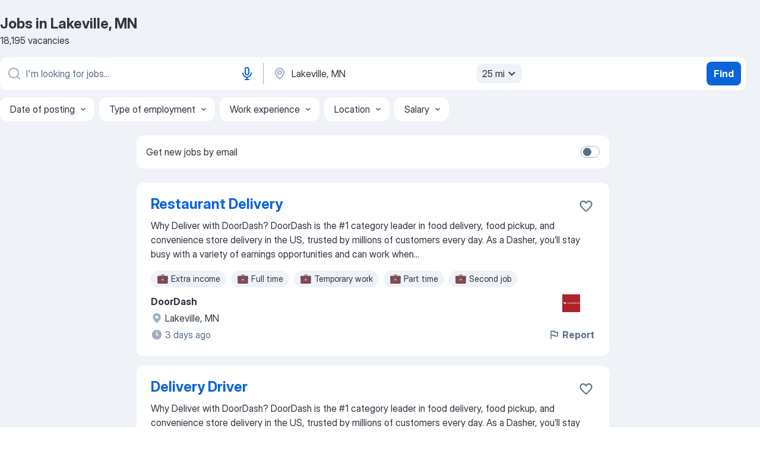

--- FILE ---
content_type: text/html
request_url: https://jooble.org/jobs/Lakeville%2C-MN
body_size: 93063
content:
<!DOCTYPE html><html lang="en" xmlns="http://www.w3.org/1999/xhtml"><head><meta charset="utf-8"><link data-chunk="app" rel="stylesheet" href="/assets/app.78851773e266d6741445.css"><link data-chunk="SERP" rel="stylesheet" href="/assets/SERP.e5eb96069634300c1c10.css"><meta name="viewport" content="width=device-width,initial-scale=1.0,maximum-scale=5" /><meta property="og:site_name" content="Jooble" /><meta property="og:locale" content="en" /><meta property="og:type" content="website" /><meta name="msvalidate.01" content="4E93DB804C5CCCD5B3AFF7486D4B2757" /><meta name="format-detection" content="telephone=no"><link rel="preconnect" href="https://www.googletagmanager.com" /><link rel="preconnect" href="https://www.google-analytics.com" /><link rel="dns-prefetch" href="https://www.google.com" /><link rel="dns-prefetch" href="https://apis.google.com" /><link rel="dns-prefetch" href="https://connect.facebook.net" /><link rel="dns-prefetch" href="https://www.facebook.com" /><link href="https://data-us.jooble.org/assets/fonts/inter-display.css" rel="stylesheet"><link href="https://data-us.jooble.org/assets/fonts/segoe.css" rel="stylesheet"><link rel="apple-touch-icon" href="/assets/images/favicon/ua/apple-touch-icon.png?v=4" /><link rel="apple-touch-icon" sizes="57x57" href="/assets/images/favicon/ua/apple-touch-icon-57x57.png?v=4" /><link rel="apple-touch-icon" sizes="60x60" href="/assets/images/favicon/ua/apple-touch-icon-60x60.png?v=4" /><link rel="apple-touch-icon" sizes="72x72" href="/assets/images/favicon/ua/apple-touch-icon-72x72.png?v=4" /><link rel="apple-touch-icon" sizes="76x76" href="/assets/images/favicon/ua/apple-touch-icon-76x76.png?v=4" /><link rel="apple-touch-icon" sizes="114x114" href="/assets/images/favicon/ua/apple-touch-icon-114x114.png?v=4" /><link rel="apple-touch-icon" sizes="120x120" href="/assets/images/favicon/ua/apple-touch-icon-120x120.png?v=4" /><link rel="apple-touch-icon" sizes="144x144" href="/assets/images/favicon/ua/apple-touch-icon-144x144.png?v=4" /><link rel="apple-touch-icon" sizes="152x152" href="/assets/images/favicon/ua/apple-touch-icon-152x152.png?v=4" /><link rel="apple-touch-icon" sizes="180x180" href="/assets/images/favicon/ua/apple-touch-icon-180x180.png?v=4" /><link rel="icon" type="image/png" sizes="16x16" href="/assets/images/favicon/ua/favicon-16x16.png?v=4"><link rel="icon" type="image/png" sizes="32x32" href="/assets/images/favicon/ua/favicon-32x32.png?v=4"><link rel="icon" type="image/png" sizes="48x48" href="/assets/images/favicon/ua/android-chrome-48x48.png?v=4"><link rel="icon" type="image/png" sizes="96x96" href="/assets/images/favicon/ua/android-chrome-96x96.png?v=4"><link rel="icon" type="image/png" sizes="144x144" href="/assets/images/favicon/ua/android-chrome-144x144.png?v=4"><link rel="icon" type="image/png" sizes="192x192" href="/assets/images/favicon/ua/android-chrome-192x192.png?v=4"><link rel="icon" type="image/png" sizes="194x194" href="/assets/images/favicon/ua/favicon-194x194.png?v=4"><link rel="icon" type="image/png" sizes="256x256" href="/assets/images/favicon/ua/android-chrome-256x256.png?v=4"><link rel="icon" type="image/png" sizes="384x384" href="/assets/images/favicon/ua/android-chrome-384x384.png?v=4"><link rel="icon" type="image/png" sizes="512x512" href="/assets/images/favicon/ua/android-chrome-512x512.png?v=4"><link rel="shortcut icon" type="image/x-icon" href="/assets/images/favicon/ua/favicon-ua.ico?v=4"><link rel="icon" href="/assets/images/favicon/ua/icon.svg?v=4" sizes="any" type="image/svg+xml"><meta name="msapplication-tooltip" content="Jooble"><meta name="msapplication-config" content="/browserconfig.xml"><meta name="msapplication-TileColor" content="#ffffff"><meta name="msapplication-TileImage" content="/assets/images/favicon/ua/mstile-144x144.png?v=4"><meta name="theme-color" content="#ffffff"><meta name="ir-site-verification-token" content="-1337664224"><script type="text/javascript" charset="utf-8">(function(g,o){g[o]=g[o]||function(){(g[o]['q']=g[o]['q']||[]).push(arguments)},g[o]['t']=1*new Date})(window,'_googCsa'); </script><script>!function(){if('PerformanceLongTaskTiming' in window) {var g=window.__tti={e:[]};g.o = new PerformanceObserver(function(l){g.e = g.e.concat(l.getEntries())});g.o.observe({entryTypes:['longtask']})}}();</script><script>!function(){var e,t,n,i,r={passive:!0,capture:!0},a=new Date,o=function(){i=[],t=-1,e=null,f(addEventListener)},c=function(i,r){e||(e=r,t=i,n=new Date,f(removeEventListener),u())},u=function(){if(t>=0&&t<n-a){var r={entryType:"first-input",name:e.type,target:e.target,cancelable:e.cancelable,startTime:e.timeStamp,processingStart:e.timeStamp+t};i.forEach((function(e){e(r)})),i=[]}},s=function(e){if(e.cancelable){var t=(e.timeStamp>1e12?new Date:performance.now())-e.timeStamp;"pointerdown"==e.type?function(e,t){var n=function(){c(e,t),a()},i=function(){a()},a=function(){removeEventListener("pointerup",n,r),removeEventListener("pointercancel",i,r)};addEventListener("pointerup",n,r),addEventListener("pointercancel",i,r)}(t,e):c(t,e)}},f=function(e){["mousedown","keydown","touchstart","pointerdown"].forEach((function(t){return e(t,s,r)}))},p="hidden"===document.visibilityState?0:1/0;addEventListener("visibilitychange",(function e(t){"hidden"===document.visibilityState&&(p=t.timeStamp,removeEventListener("visibilitychange",e,!0))}),!0);o(),self.webVitals={firstInputPolyfill:function(e){i.push(e),u()},resetFirstInputPolyfill:o,get firstHiddenTime(){return p}}}();</script><title data-rh="true">Jobs, Employment in Lakeville, MN - Now Hiring in January 2026 - Jooble</title><link data-rh="true" rel="canonical" href="https://jooble.org/jobs/Lakeville%2C-MN"/><meta data-rh="true" name="keywords" content="Jobs in Lakeville, MN, jobs"/><meta data-rh="true" name="description" content="Search for available jobs in Lakeville, MN. Explore current vacancies from all the top employers in Lakeville, MN. Full-time, temporary, and part-time jobs. Job email alerts. Сompany reviews from real employees. Free, fast and easy way find a job of 1.100.000+ current vacancies."/><meta data-rh="true" property="og:image" content="/assets/images/open_graph/og_image.png"/><meta data-rh="true" property="og:url" content="https://jooble.org/jobs/Lakeville%2C-MN"/><meta data-rh="true" property="og:title" content="Jobs, Employment in Lakeville, MN - Now Hiring in January 2026 - Jooble"/><meta data-rh="true" property="og:description" content="Search for available jobs in Lakeville, MN. Explore current vacancies from all the top employers in Lakeville, MN. Full-time, temporary, and part-time jobs. Job email alerts. Сompany reviews from real employees. Free, fast and easy way find a job of 1.100.000+ current vacancies."/><script data-rh="true" type="application/ld+json">{"@context":"https://schema.org","@type":"ItemList","numberOfItems":18195,"itemListElement":[[{"@type":"ListItem","position":1,"url":"https://jooble.org/jdp/2860234801803090554"},{"@type":"ListItem","position":2,"url":"https://jooble.org/jdp/-4705575467898378199"},{"@type":"ListItem","position":3,"url":"https://jooble.org/jdp/-5618810175987456321"},{"@type":"ListItem","position":4,"url":"https://jooble.org/jdp/1312868933853164585"},{"@type":"ListItem","position":5,"url":"https://jooble.org/jdp/5548243586615900368"},{"@type":"ListItem","position":6,"url":"https://jooble.org/jdp/-1569486485037683501"},{"@type":"ListItem","position":7,"url":"https://jooble.org/jdp/-4113369691380774603"},{"@type":"ListItem","position":8,"url":"https://jooble.org/jdp/-1097610016108023245"},{"@type":"ListItem","position":9,"url":"https://jooble.org/jdp/-6021942055236377184"},{"@type":"ListItem","position":10,"url":"https://jooble.org/jdp/5436925551161134132"},{"@type":"ListItem","position":11,"url":"https://jooble.org/jdp/-8026960121556473753"},{"@type":"ListItem","position":12,"url":"https://jooble.org/jdp/-8930705112382638036"},{"@type":"ListItem","position":13,"url":"https://jooble.org/jdp/-340648194786058399"},{"@type":"ListItem","position":14,"url":"https://jooble.org/jdp/-6589689982048396377"},{"@type":"ListItem","position":15,"url":"https://jooble.org/jdp/6914499040345981649"},{"@type":"ListItem","position":16,"url":"https://jooble.org/jdp/-3374881107959044452"},{"@type":"ListItem","position":17,"url":"https://jooble.org/jdp/517380188351960996"},{"@type":"ListItem","position":18,"url":"https://jooble.org/jdp/4981796986167626648"},{"@type":"ListItem","position":19,"url":"https://jooble.org/desc/958623874702209866"},{"@type":"ListItem","position":20,"url":"https://jooble.org/jdp/8911365730718487948"},{"@type":"ListItem","position":21,"url":"https://jooble.org/desc/-729560191923972270"},{"@type":"ListItem","position":22,"url":"https://jooble.org/jdp/-3853491994484651657"},{"@type":"ListItem","position":23,"url":"https://jooble.org/jdp/4353098930288186409"},{"@type":"ListItem","position":24,"url":"https://jooble.org/jdp/3920630858929560998"},{"@type":"ListItem","position":25,"url":"https://jooble.org/jdp/-1297184704746472790"},{"@type":"ListItem","position":26,"url":"https://jooble.org/desc/3402508263501187584"},{"@type":"ListItem","position":27,"url":"https://jooble.org/desc/-5447983659881716472"},{"@type":"ListItem","position":28,"url":"https://jooble.org/desc/-96453656081029834"},{"@type":"ListItem","position":29,"url":"https://jooble.org/jdp/6857280245785128786"},{"@type":"ListItem","position":30,"url":"https://jooble.org/jdp/2016526108451623056"}]]}</script></head><body ondragstart="return false"><div id="app"><div class="zR2N9v"><div class="_1G2nM4"><div></div><div id="serpContainer" class="_0CG45k"><div class="+MdXgT"><header class="VavEB9"><div class="qD9dwK"><h1 class="_518B8Z">Jobs in Lakeville, MN</h1><div company="p" class="cXVOTD">18,195 vacancies</div></div><div class=""><form class="CXE+FW" data-test-name="_searchForm"><div class="tXoMlu"><div class="kySr3o EIHqTW"><div class="H-KSNn"><div class="Y6LTZC RKazSn"><div class="_0vIToK"><svg class="BC4g2E abyhUO gexuVd kPZVKg"><use xlink:href="/assets/sprite.1oxueCVBzlo-hocQRlhy.svg#icon-magnifier-usage"></use></svg><input id="input_:R55ioh:" class="_2cXMBT aHpE4r LdpsdR _5sX2B+" placeholder="I&#x27;m looking for jobs..." type="text" spellcheck="false" name="keyword" autoComplete="off" autoCapitalize="off" data-test-name="_searchFormKeywordInput" aria-label="What position are you looking for?" value=""/></div><button aria-label="Voice input" type="button" class="_1LCFDZ FiW03t ta-KVW d+1Vjj uSyyBE"><svg class="BC4g2E c6AqqO GaJkmy KSrxyK"><use xlink:href="/assets/sprite.1oxueCVBzlo-hocQRlhy.svg#icon-microphone-usage"></use></svg></button></div></div></div><div class="kySr3o _9+Weu7"><div class="H-KSNn"><div class="Y6LTZC RKazSn"><div class="_0vIToK"><svg class="BC4g2E abyhUO gexuVd kPZVKg"><use xlink:href="/assets/sprite.1oxueCVBzlo-hocQRlhy.svg#icon-map_marker-usage"></use></svg><input id="tbRegion" class="_2cXMBT aHpE4r _5sX2B+" placeholder="In the region..." type="text" spellcheck="false" name="region" autoComplete="off" autoCapitalize="off" data-test-name="_searchFormRegionInput" aria-label="Indicate the city where you are looking for a job" value="Lakeville, MN"/></div><div class="hQwOE1"><div class="-xWR9w" data-test-name="_radiusSelect"><button type="button" class="VMdYVt i6dNg1 oUsVL7 -A9fYs mO9zne">25 mi<span class="njVmSf"><svg class="KaSFrq JAzKjj GM7Sgs MQl7R9"><use xlink:href="/assets/sprite.1oxueCVBzlo-hocQRlhy.svg#icon-chevron_down-usage"></use></svg></span></button></div></div></div></div></div></div><button type="submit" class="VMdYVt i6dNg1 oUsVL7 xVPKbj ZuTpxY">Find</button></form></div><div class="p7hDF8"><div class="apmZrt" data-test-name="_smartTagsFilter"><div class="wYznI5"><span class="_1apRDx">Date of posting</span><svg class="KaSFrq DuJhnH GM7Sgs _398Jb4"><use xlink:href="/assets/sprite.1oxueCVBzlo-hocQRlhy.svg#icon-chevron_down-usage"></use></svg></div><div class="wYznI5"><span class="_1apRDx">Type of employment</span><svg class="KaSFrq DuJhnH GM7Sgs _398Jb4"><use xlink:href="/assets/sprite.1oxueCVBzlo-hocQRlhy.svg#icon-chevron_down-usage"></use></svg></div><div class="wYznI5"><span class="_1apRDx">Work experience</span><svg class="KaSFrq DuJhnH GM7Sgs _398Jb4"><use xlink:href="/assets/sprite.1oxueCVBzlo-hocQRlhy.svg#icon-chevron_down-usage"></use></svg></div><div class="wYznI5"><span class="_1apRDx">Location</span><svg class="KaSFrq DuJhnH GM7Sgs _398Jb4"><use xlink:href="/assets/sprite.1oxueCVBzlo-hocQRlhy.svg#icon-chevron_down-usage"></use></svg></div><div class="wYznI5"><span class="_1apRDx">Salary</span><svg class="KaSFrq DuJhnH GM7Sgs _398Jb4"><use xlink:href="/assets/sprite.1oxueCVBzlo-hocQRlhy.svg#icon-chevron_down-usage"></use></svg></div></div></div></header><div class="y+s7YY"><div class="Amjssv"><main class="toVmC+" role="main"><div class="NeCPdn" id="topBarContainer"><div class="dKIuea"><div class="pfddcp xPgV1+"><div class="Z7rxKJ"><span class="ahUpuK">Get new jobs by email</span><div class="rV3P9b H6hBvI RDT4pD seXaaO"><input id="SubscriptionSwitcher" type="checkbox" aria-label="SubscriptionSwitcher"/><label for="SubscriptionSwitcher"><span data-switch="pill" data-caption="false"><span data-switch="round"></span></span></label></div></div></div></div></div><div class="bXbgrv" id="serpContent"><div><div class="infinite-scroll-component__outerdiv"><div class="infinite-scroll-component ZbPfXY _serpContentBlock" style="height:auto;overflow:auto;-webkit-overflow-scrolling:touch"><div><ul class="kiBEcn"><li></li><li><div id="2860234801803090554" data-test-name="_jobCard" class="+n4WEb rHG1ci"><div class="_9q4Aij"><h2 class="jA9gFS dUatPc"><a class="_8w9Ce2 tUC4Fj _6i4Nb0 wtCvxI job_card_link" target="_blank" href="https://jooble.org/jdp/2860234801803090554">Restaurant Delivery</a></h2><div class="_5A-eEY"><div class="Bdpujj"><button type="button" class="ZapzXe _9WpygY XEfYdx JFkX+L vMdXr7 RNbuqd" data-test-name="jobFavoritesButton__2860234801803090554" aria-label="Save the vacancy to favorites"><span class="H2e2t1 +gVFyQ"><svg class="KaSFrq JAzKjj _0ng4na"><use xlink:href="/assets/sprite.1oxueCVBzlo-hocQRlhy.svg#icon-heart_outline-usage"></use></svg></span></button></div></div></div><div><div class="QZH8mt"><div class="GEyos4"> Why Deliver with DoorDash? 
  DoorDash is the #1 category leader in food delivery, food pickup, and convenience store delivery in the US, trusted by millions of customers every day. As a Dasher, you’ll stay busy with a variety of earnings opportunities and can work when...</div><div class="rvi8+s"><div class="tXxXy-"><div data-name="extra_income" data-test-name="_jobTag" class="K8ZLnh tag _7Amkfs"><div class="uE1IG0" style="background-image:url(/assets/images/tagIconsNew/emoji_briefcase.svg)"></div>Extra income</div><div data-name="full_time" data-test-name="_jobTag" class="K8ZLnh tag _7Amkfs"><div class="uE1IG0" style="background-image:url(/assets/images/tagIconsNew/emoji_briefcase.svg)"></div>Full time</div><div data-name="temporary" data-test-name="_jobTag" class="K8ZLnh tag _7Amkfs"><div class="uE1IG0" style="background-image:url(/assets/images/tagIconsNew/emoji_briefcase.svg)"></div>Temporary work</div><div data-name="part_time" data-test-name="_jobTag" class="K8ZLnh tag _7Amkfs"><div class="uE1IG0" style="background-image:url(/assets/images/tagIconsNew/emoji_briefcase.svg)"></div>Part time</div><div data-name="second_job" data-test-name="_jobTag" class="K8ZLnh tag _7Amkfs"><div class="uE1IG0" style="background-image:url(/assets/images/tagIconsNew/emoji_briefcase.svg)"></div>Second job</div><div data-name="seasonal_work" data-test-name="_jobTag" class="K8ZLnh tag _7Amkfs"><div class="uE1IG0" style="background-image:url(/assets/images/tagIconsNew/emoji_briefcase.svg)"></div>Seasonal work</div><div data-name="flexible_hours" data-test-name="_jobTag" class="K8ZLnh tag _7Amkfs"><div class="uE1IG0" style="background-image:url(/assets/images/tagIconsNew/emoji_tear_off_calendar.svg)"></div>Flexible hours</div><div data-name="weekend_work" data-test-name="_jobTag" class="K8ZLnh tag _7Amkfs"><div class="uE1IG0" style="background-image:url(/assets/images/tagIconsNew/emoji_tear_off_calendar.svg)"></div>Weekend work</div></div></div></div><div class="L4BhzZ wrapper__new_tags_design bLrJMm"><div class="j+648w"><button type="button" class="ZapzXe _9WpygY JFkX+L vMdXr7 _9ofHq7" data-test-name="_reportJobButtonSerp"><span class="H2e2t1 w87w0E"><svg class="KaSFrq xY3sEm _0ng4na cS9jE1"><use xlink:href="/assets/sprite.1oxueCVBzlo-hocQRlhy.svg#icon-flag-usage"></use></svg></span>Report</button><img src="https://jooble.org/logo/6781337236497776511.png" class="yUFQEM" aria-hidden="true" alt="dteCompanyLogo"/></div><div class="E6E0jY"><div class="pXyhD4 VeoRvG"><div class="heru4z"><p class="z6WlhX" data-test-name="_companyName">DoorDash</p></div></div><div class="blapLw gj1vO6 fhg31q nxYYVJ" tabindex="-1"><svg class="BC4g2E c6AqqO gexuVd kE3ssB DlQ0Ty icon_gray_soft mdorqd"><use xlink:href="/assets/sprite.1oxueCVBzlo-hocQRlhy.svg#icon-map_marker_filled-usage"></use></svg><div class="caption NTRJBV">Lakeville, MN</div></div><div class="blapLw gj1vO6 fhg31q fGYTou"><svg class="BC4g2E c6AqqO gexuVd kE3ssB DlQ0Ty icon_gray_soft jjtReA"><use xlink:href="/assets/sprite.1oxueCVBzlo-hocQRlhy.svg#icon-clock_filled-usage"></use></svg><div class="caption Vk-5Da">3 days ago</div></div></div></div></div></div></li><li><div id="-4705575467898378199" data-test-name="_jobCard" class="+n4WEb rHG1ci"><div class="_9q4Aij"><h2 class="jA9gFS dUatPc"><a class="_8w9Ce2 tUC4Fj _6i4Nb0 wtCvxI job_card_link" target="_blank" href="https://jooble.org/jdp/-4705575467898378199">Delivery Driver</a></h2><div class="_5A-eEY"><div class="Bdpujj"><button type="button" class="ZapzXe _9WpygY XEfYdx JFkX+L vMdXr7 RNbuqd" data-test-name="jobFavoritesButton__-4705575467898378199" aria-label="Save the vacancy to favorites"><span class="H2e2t1 +gVFyQ"><svg class="KaSFrq JAzKjj _0ng4na"><use xlink:href="/assets/sprite.1oxueCVBzlo-hocQRlhy.svg#icon-heart_outline-usage"></use></svg></span></button></div></div></div><div><div class="QZH8mt"><div class="GEyos4"> Why Deliver with DoorDash? 
  DoorDash is the #1 category leader in food delivery, food pickup, and convenience store delivery in the US, trusted by millions of customers every day. As a Dasher, you’ll stay busy with a variety of earnings opportunities and can work when...</div><div class="rvi8+s"><div class="tXxXy-"><div data-name="extra_income" data-test-name="_jobTag" class="K8ZLnh tag _7Amkfs"><div class="uE1IG0" style="background-image:url(/assets/images/tagIconsNew/emoji_briefcase.svg)"></div>Extra income</div><div data-name="full_time" data-test-name="_jobTag" class="K8ZLnh tag _7Amkfs"><div class="uE1IG0" style="background-image:url(/assets/images/tagIconsNew/emoji_briefcase.svg)"></div>Full time</div><div data-name="temporary" data-test-name="_jobTag" class="K8ZLnh tag _7Amkfs"><div class="uE1IG0" style="background-image:url(/assets/images/tagIconsNew/emoji_briefcase.svg)"></div>Temporary work</div><div data-name="part_time" data-test-name="_jobTag" class="K8ZLnh tag _7Amkfs"><div class="uE1IG0" style="background-image:url(/assets/images/tagIconsNew/emoji_briefcase.svg)"></div>Part time</div><div data-name="second_job" data-test-name="_jobTag" class="K8ZLnh tag _7Amkfs"><div class="uE1IG0" style="background-image:url(/assets/images/tagIconsNew/emoji_briefcase.svg)"></div>Second job</div><div data-name="seasonal_work" data-test-name="_jobTag" class="K8ZLnh tag _7Amkfs"><div class="uE1IG0" style="background-image:url(/assets/images/tagIconsNew/emoji_briefcase.svg)"></div>Seasonal work</div><div data-name="flexible_hours" data-test-name="_jobTag" class="K8ZLnh tag _7Amkfs"><div class="uE1IG0" style="background-image:url(/assets/images/tagIconsNew/emoji_tear_off_calendar.svg)"></div>Flexible hours</div><div data-name="weekend_work" data-test-name="_jobTag" class="K8ZLnh tag _7Amkfs"><div class="uE1IG0" style="background-image:url(/assets/images/tagIconsNew/emoji_tear_off_calendar.svg)"></div>Weekend work</div></div></div></div><div class="L4BhzZ wrapper__new_tags_design bLrJMm"><div class="j+648w"><button type="button" class="ZapzXe _9WpygY JFkX+L vMdXr7 _9ofHq7" data-test-name="_reportJobButtonSerp"><span class="H2e2t1 w87w0E"><svg class="KaSFrq xY3sEm _0ng4na cS9jE1"><use xlink:href="/assets/sprite.1oxueCVBzlo-hocQRlhy.svg#icon-flag-usage"></use></svg></span>Report</button><img src="https://jooble.org/logo/6781337236497776511.png" class="yUFQEM" aria-hidden="true" alt="dteCompanyLogo"/></div><div class="E6E0jY"><div class="pXyhD4 VeoRvG"><div class="heru4z"><p class="z6WlhX" data-test-name="_companyName">DoorDash</p></div></div><div class="blapLw gj1vO6 fhg31q nxYYVJ" tabindex="-1"><svg class="BC4g2E c6AqqO gexuVd kE3ssB DlQ0Ty icon_gray_soft mdorqd"><use xlink:href="/assets/sprite.1oxueCVBzlo-hocQRlhy.svg#icon-map_marker_filled-usage"></use></svg><div class="caption NTRJBV">Lakeville, MN</div></div><div class="blapLw gj1vO6 fhg31q fGYTou"><svg class="BC4g2E c6AqqO gexuVd kE3ssB DlQ0Ty icon_gray_soft jjtReA"><use xlink:href="/assets/sprite.1oxueCVBzlo-hocQRlhy.svg#icon-clock_filled-usage"></use></svg><div class="caption Vk-5Da">2 days ago</div></div></div></div></div></div></li><li><div id="-5618810175987456321" data-test-name="_jobCard" class="+n4WEb rHG1ci"><div class="_9q4Aij"><h2 class="jA9gFS dUatPc"><a class="_8w9Ce2 tUC4Fj _6i4Nb0 wtCvxI job_card_link" target="_blank" href="https://jooble.org/jdp/-5618810175987456321">Telemedicine Physician</a></h2><div class="_5A-eEY"><div class="Bdpujj"><button type="button" class="ZapzXe _9WpygY XEfYdx JFkX+L vMdXr7 RNbuqd" data-test-name="jobFavoritesButton__-5618810175987456321" aria-label="Save the vacancy to favorites"><span class="H2e2t1 +gVFyQ"><svg class="KaSFrq JAzKjj _0ng4na"><use xlink:href="/assets/sprite.1oxueCVBzlo-hocQRlhy.svg#icon-heart_outline-usage"></use></svg></span></button></div></div></div><div><div class="QZH8mt"><p class="b97WnG">$35 per hour</p><div class="GEyos4"> Job Description 
 About QuickMD: 
\n  QuickMD is a leading telemedicine provider, delivering high-quality virtual care across 44 states. Since our founding in 2019, we have helped more than 100,000 patients access essential medical treatment, with a primary focus on ...</div><div class="rvi8+s"><div class="tXxXy-"><div data-name="hourly_rate" data-test-name="_jobTag" class="K8ZLnh tag _7Amkfs"><div class="uE1IG0" style="background-image:url(/assets/images/tagIconsNew/emoji_dollar_banknote.svg)"></div>Hourly pay</div><div data-name="work_at_office" data-test-name="_jobTag" class="K8ZLnh tag _7Amkfs"><div class="uE1IG0" style="background-image:url(/assets/images/tagIconsNew/emoji_office_building.svg)"></div>Work at office</div></div></div></div><div class="L4BhzZ wrapper__new_tags_design bLrJMm"><div class="j+648w"><button type="button" class="ZapzXe _9WpygY JFkX+L vMdXr7 _9ofHq7" data-test-name="_reportJobButtonSerp"><span class="H2e2t1 w87w0E"><svg class="KaSFrq xY3sEm _0ng4na cS9jE1"><use xlink:href="/assets/sprite.1oxueCVBzlo-hocQRlhy.svg#icon-flag-usage"></use></svg></span>Report</button><img src="/css/images/plogo/15692.gif" class="yUFQEM" aria-hidden="true" alt="dteCompanyLogo"/></div><div class="E6E0jY"><div class="pXyhD4 VeoRvG"><div class="heru4z"><p class="z6WlhX" data-test-name="_companyName">QuickMD</p></div></div><div class="blapLw gj1vO6 fhg31q nxYYVJ" tabindex="-1"><svg class="BC4g2E c6AqqO gexuVd kE3ssB DlQ0Ty icon_gray_soft mdorqd"><use xlink:href="/assets/sprite.1oxueCVBzlo-hocQRlhy.svg#icon-map_marker_filled-usage"></use></svg><div class="caption NTRJBV">Lakeville, MN</div></div><div class="blapLw gj1vO6 fhg31q fGYTou"><svg class="BC4g2E c6AqqO gexuVd kE3ssB DlQ0Ty icon_gray_soft jjtReA"><use xlink:href="/assets/sprite.1oxueCVBzlo-hocQRlhy.svg#icon-clock_filled-usage"></use></svg><div class="caption Vk-5Da">8 days ago</div></div></div></div></div></div></li><li><div id="1312868933853164585" data-test-name="_jobCard" class="+n4WEb rHG1ci"><div class="_9q4Aij"><h2 class="jA9gFS dUatPc"><a class="_8w9Ce2 tUC4Fj _6i4Nb0 wtCvxI job_card_link" target="_blank" href="https://jooble.org/jdp/1312868933853164585">LMFT - Licensed Marriage and Family Therapist</a></h2><div class="_5A-eEY"><div class="Bdpujj"><button type="button" class="ZapzXe _9WpygY XEfYdx JFkX+L vMdXr7 RNbuqd" data-test-name="jobFavoritesButton__1312868933853164585" aria-label="Save the vacancy to favorites"><span class="H2e2t1 +gVFyQ"><svg class="KaSFrq JAzKjj _0ng4na"><use xlink:href="/assets/sprite.1oxueCVBzlo-hocQRlhy.svg#icon-heart_outline-usage"></use></svg></span></button></div></div></div><div><div class="QZH8mt"><p class="b97WnG">$73.5k - $117k</p><div class="GEyos4"> At LifeStance Health, we believe in a truly healthy society where mental and physical healthcare are unified to make lives better. Our mission is to help people lead healthier, more fulfilling lives by improving access to trusted, affordable, and personalized mental healthcare...</div><div class="rvi8+s"><div class="tXxXy-"><div data-name="full_time" data-test-name="_jobTag" class="K8ZLnh tag _7Amkfs"><div class="uE1IG0" style="background-image:url(/assets/images/tagIconsNew/emoji_briefcase.svg)"></div>Full time</div><div data-name="part_time" data-test-name="_jobTag" class="K8ZLnh tag _7Amkfs"><div class="uE1IG0" style="background-image:url(/assets/images/tagIconsNew/emoji_briefcase.svg)"></div>Part time</div><div data-name="relocation_package" data-test-name="_jobTag" class="K8ZLnh tag _7Amkfs"><div class="uE1IG0" style="background-image:url(/assets/images/tagIconsNew/emoji_round_pushpin.svg)"></div>Relocation package</div><div data-name="flexible_hours" data-test-name="_jobTag" class="K8ZLnh tag _7Amkfs"><div class="uE1IG0" style="background-image:url(/assets/images/tagIconsNew/emoji_tear_off_calendar.svg)"></div>Flexible hours</div></div></div></div><div class="L4BhzZ wrapper__new_tags_design bLrJMm"><div class="j+648w"><button type="button" class="ZapzXe _9WpygY JFkX+L vMdXr7 _9ofHq7" data-test-name="_reportJobButtonSerp"><span class="H2e2t1 w87w0E"><svg class="KaSFrq xY3sEm _0ng4na cS9jE1"><use xlink:href="/assets/sprite.1oxueCVBzlo-hocQRlhy.svg#icon-flag-usage"></use></svg></span>Report</button><img src="https://jooble.org/logo/-7924874036955708587.png" class="yUFQEM" aria-hidden="true" alt="dteCompanyLogo"/></div><div class="E6E0jY"><div class="pXyhD4 VeoRvG"><div class="heru4z"><p class="z6WlhX" data-test-name="_companyName">LifeStance Health</p></div></div><div class="blapLw gj1vO6 fhg31q nxYYVJ" tabindex="-1"><svg class="BC4g2E c6AqqO gexuVd kE3ssB DlQ0Ty icon_gray_soft mdorqd"><use xlink:href="/assets/sprite.1oxueCVBzlo-hocQRlhy.svg#icon-map_marker_filled-usage"></use></svg><div class="caption NTRJBV">Lakeville, MN</div></div><div class="blapLw gj1vO6 fhg31q fGYTou"><svg class="BC4g2E c6AqqO gexuVd kE3ssB DlQ0Ty icon_gray_soft jjtReA"><use xlink:href="/assets/sprite.1oxueCVBzlo-hocQRlhy.svg#icon-clock_filled-usage"></use></svg><div class="caption Vk-5Da">8 hours ago</div></div></div></div></div></div></li><li><div id="5548243586615900368" data-test-name="_jobCard" class="+n4WEb rHG1ci"><div class="_9q4Aij"><h2 class="jA9gFS dUatPc"><a class="_8w9Ce2 tUC4Fj _6i4Nb0 wtCvxI job_card_link" target="_blank" href="https://jooble.org/jdp/5548243586615900368">Instacart Shopper - Delivery Driver</a></h2><div class="_5A-eEY"><div class="Bdpujj"><button type="button" class="ZapzXe _9WpygY XEfYdx JFkX+L vMdXr7 RNbuqd" data-test-name="jobFavoritesButton__5548243586615900368" aria-label="Save the vacancy to favorites"><span class="H2e2t1 +gVFyQ"><svg class="KaSFrq JAzKjj _0ng4na"><use xlink:href="/assets/sprite.1oxueCVBzlo-hocQRlhy.svg#icon-heart_outline-usage"></use></svg></span></button></div></div></div><div><div class="QZH8mt"><div class="GEyos4"> Job Description  FULL-SERVICE SHOPPER 
/n 
 Start earning quickly with a flexible schedule 
/n 
 Shopping with Instacart is more than grocery delivery. Shoppers help make our world go round. They make money, make moves, and make shopping lists come true. They make ...</div><div class="rvi8+s"><div class="tXxXy-"><div data-name="weekly_pay" data-test-name="_jobTag" class="K8ZLnh tag _7Amkfs"><div class="uE1IG0" style="background-image:url(/assets/images/tagIconsNew/emoji_dollar_banknote.svg)"></div>Weekly pay</div><div data-name="temporary" data-test-name="_jobTag" class="K8ZLnh tag _7Amkfs"><div class="uE1IG0" style="background-image:url(/assets/images/tagIconsNew/emoji_briefcase.svg)"></div>Temporary work</div><div data-name="part_time" data-test-name="_jobTag" class="K8ZLnh tag _7Amkfs"><div class="uE1IG0" style="background-image:url(/assets/images/tagIconsNew/emoji_briefcase.svg)"></div>Part time</div><div data-name="contractor" data-test-name="_jobTag" class="K8ZLnh tag _7Amkfs"><div class="uE1IG0" style="background-image:url(/assets/images/tagIconsNew/emoji_briefcase.svg)"></div>For contractors</div><div data-name="seasonal_work" data-test-name="_jobTag" class="K8ZLnh tag _7Amkfs"><div class="uE1IG0" style="background-image:url(/assets/images/tagIconsNew/emoji_briefcase.svg)"></div>Seasonal work</div><div data-name="flexible_hours" data-test-name="_jobTag" class="K8ZLnh tag _7Amkfs"><div class="uE1IG0" style="background-image:url(/assets/images/tagIconsNew/emoji_tear_off_calendar.svg)"></div>Flexible hours</div><div data-name="weekend_work" data-test-name="_jobTag" class="K8ZLnh tag _7Amkfs"><div class="uE1IG0" style="background-image:url(/assets/images/tagIconsNew/emoji_tear_off_calendar.svg)"></div>Weekend work</div><div data-name="weekday_work" data-test-name="_jobTag" class="K8ZLnh tag _7Amkfs"><div class="uE1IG0" style="background-image:url(/assets/images/tagIconsNew/emoji_tear_off_calendar.svg)"></div>Weekday work</div></div></div></div><div class="L4BhzZ wrapper__new_tags_design bLrJMm"><div class="j+648w"><button type="button" class="ZapzXe _9WpygY JFkX+L vMdXr7 _9ofHq7" data-test-name="_reportJobButtonSerp"><span class="H2e2t1 w87w0E"><svg class="KaSFrq xY3sEm _0ng4na cS9jE1"><use xlink:href="/assets/sprite.1oxueCVBzlo-hocQRlhy.svg#icon-flag-usage"></use></svg></span>Report</button><img src="/css/images/plogo/15692.gif" class="yUFQEM" aria-hidden="true" alt="dteCompanyLogo"/></div><div class="E6E0jY"><div class="pXyhD4 VeoRvG"><div class="heru4z"><p class="z6WlhX" data-test-name="_companyName">Instacart Shoppers</p></div></div><div class="blapLw gj1vO6 fhg31q nxYYVJ" tabindex="-1"><svg class="BC4g2E c6AqqO gexuVd kE3ssB DlQ0Ty icon_gray_soft mdorqd"><use xlink:href="/assets/sprite.1oxueCVBzlo-hocQRlhy.svg#icon-map_marker_filled-usage"></use></svg><div class="caption NTRJBV">Lakeville, MN</div></div><div class="blapLw gj1vO6 fhg31q fGYTou"><svg class="BC4g2E c6AqqO gexuVd kE3ssB DlQ0Ty icon_gray_soft jjtReA"><use xlink:href="/assets/sprite.1oxueCVBzlo-hocQRlhy.svg#icon-clock_filled-usage"></use></svg><div class="caption Vk-5Da">7 days ago</div></div></div></div></div></div></li><li><div id="-1569486485037683501" data-test-name="_jobCard" class="+n4WEb rHG1ci"><div class="_9q4Aij"><h2 class="jA9gFS dUatPc"><a class="_8w9Ce2 tUC4Fj _6i4Nb0 wtCvxI job_card_link" target="_blank" href="https://jooble.org/jdp/-1569486485037683501">Shop and Deliver - No Experience Required</a></h2><div class="_5A-eEY"><div class="Bdpujj"><button type="button" class="ZapzXe _9WpygY XEfYdx JFkX+L vMdXr7 RNbuqd" data-test-name="jobFavoritesButton__-1569486485037683501" aria-label="Save the vacancy to favorites"><span class="H2e2t1 +gVFyQ"><svg class="KaSFrq JAzKjj _0ng4na"><use xlink:href="/assets/sprite.1oxueCVBzlo-hocQRlhy.svg#icon-heart_outline-usage"></use></svg></span></button></div></div></div><div><div class="QZH8mt"><div class="GEyos4"> Job Description  FULL-SERVICE SHOPPER 
/n 
 Start earning quickly with a flexible schedule 
/n 
 Shopping with Instacart is more than grocery delivery. Shoppers help make our world go round. They make money, make moves, and make shopping lists come true. They make ...</div><div class="rvi8+s"><div class="tXxXy-"><div data-name="weekly_pay" data-test-name="_jobTag" class="K8ZLnh tag _7Amkfs"><div class="uE1IG0" style="background-image:url(/assets/images/tagIconsNew/emoji_dollar_banknote.svg)"></div>Weekly pay</div><div data-name="temporary" data-test-name="_jobTag" class="K8ZLnh tag _7Amkfs"><div class="uE1IG0" style="background-image:url(/assets/images/tagIconsNew/emoji_briefcase.svg)"></div>Temporary work</div><div data-name="part_time" data-test-name="_jobTag" class="K8ZLnh tag _7Amkfs"><div class="uE1IG0" style="background-image:url(/assets/images/tagIconsNew/emoji_briefcase.svg)"></div>Part time</div><div data-name="contractor" data-test-name="_jobTag" class="K8ZLnh tag _7Amkfs"><div class="uE1IG0" style="background-image:url(/assets/images/tagIconsNew/emoji_briefcase.svg)"></div>For contractors</div><div data-name="seasonal_work" data-test-name="_jobTag" class="K8ZLnh tag _7Amkfs"><div class="uE1IG0" style="background-image:url(/assets/images/tagIconsNew/emoji_briefcase.svg)"></div>Seasonal work</div><div data-name="work_from_home" data-test-name="_jobTag" class="K8ZLnh tag _7Amkfs"><div class="uE1IG0" style="background-image:url(/assets/images/tagIconsNew/emoji_house.svg)"></div>Work from home</div><div data-name="flexible_hours" data-test-name="_jobTag" class="K8ZLnh tag _7Amkfs"><div class="uE1IG0" style="background-image:url(/assets/images/tagIconsNew/emoji_tear_off_calendar.svg)"></div>Flexible hours</div><div data-name="weekend_work" data-test-name="_jobTag" class="K8ZLnh tag _7Amkfs"><div class="uE1IG0" style="background-image:url(/assets/images/tagIconsNew/emoji_tear_off_calendar.svg)"></div>Weekend work</div><div data-name="weekday_work" data-test-name="_jobTag" class="K8ZLnh tag _7Amkfs"><div class="uE1IG0" style="background-image:url(/assets/images/tagIconsNew/emoji_tear_off_calendar.svg)"></div>Weekday work</div></div></div></div><div class="L4BhzZ wrapper__new_tags_design bLrJMm"><div class="j+648w"><button type="button" class="ZapzXe _9WpygY JFkX+L vMdXr7 _9ofHq7" data-test-name="_reportJobButtonSerp"><span class="H2e2t1 w87w0E"><svg class="KaSFrq xY3sEm _0ng4na cS9jE1"><use xlink:href="/assets/sprite.1oxueCVBzlo-hocQRlhy.svg#icon-flag-usage"></use></svg></span>Report</button><img src="/css/images/plogo/15692.gif" class="yUFQEM" aria-hidden="true" alt="dteCompanyLogo"/></div><div class="E6E0jY"><div class="pXyhD4 VeoRvG"><div class="heru4z"><p class="z6WlhX" data-test-name="_companyName">Instacart Shoppers</p></div></div><div class="blapLw gj1vO6 fhg31q nxYYVJ" tabindex="-1"><svg class="BC4g2E c6AqqO gexuVd kE3ssB DlQ0Ty icon_gray_soft mdorqd"><use xlink:href="/assets/sprite.1oxueCVBzlo-hocQRlhy.svg#icon-map_marker_filled-usage"></use></svg><div class="caption NTRJBV">Lakeville, MN</div></div><div class="blapLw gj1vO6 fhg31q fGYTou"><svg class="BC4g2E c6AqqO gexuVd kE3ssB DlQ0Ty icon_gray_soft jjtReA"><use xlink:href="/assets/sprite.1oxueCVBzlo-hocQRlhy.svg#icon-clock_filled-usage"></use></svg><div class="caption Vk-5Da">7 days ago</div></div></div></div></div></div></li><li><div id="-4113369691380774603" data-test-name="_jobCard" class="+n4WEb rHG1ci"><div class="_9q4Aij"><h2 class="jA9gFS dUatPc"><a class="_8w9Ce2 tUC4Fj _6i4Nb0 wtCvxI job_card_link" target="_blank" href="https://jooble.org/jdp/-4113369691380774603">Wealth Manager</a></h2><div class="_5A-eEY"><div class="Bdpujj"><button type="button" class="ZapzXe _9WpygY XEfYdx JFkX+L vMdXr7 RNbuqd" data-test-name="jobFavoritesButton__-4113369691380774603" aria-label="Save the vacancy to favorites"><span class="H2e2t1 +gVFyQ"><svg class="KaSFrq JAzKjj _0ng4na"><use xlink:href="/assets/sprite.1oxueCVBzlo-hocQRlhy.svg#icon-heart_outline-usage"></use></svg></span></button></div></div></div><div><div class="QZH8mt"><p class="b97WnG">$63k - $108k</p><div class="GEyos4"> Job Description 
 Job Description 
 Responsibilities 
 Work with your wealth advisor team to provide comprehensive wealth management advice to high net worth clients 
 Prepare thoughtful, customized comprehensive financial plans and portfolios by conducting research...</div><div class="rvi8+s"></div></div><div class="L4BhzZ wrapper__new_tags_design bLrJMm"><div class="j+648w"><button type="button" class="ZapzXe _9WpygY JFkX+L vMdXr7 _9ofHq7" data-test-name="_reportJobButtonSerp"><span class="H2e2t1 w87w0E"><svg class="KaSFrq xY3sEm _0ng4na cS9jE1"><use xlink:href="/assets/sprite.1oxueCVBzlo-hocQRlhy.svg#icon-flag-usage"></use></svg></span>Report</button><img src="/css/images/plogo/15692.gif" class="yUFQEM" aria-hidden="true" alt="dteCompanyLogo"/></div><div class="E6E0jY"><div class="pXyhD4 VeoRvG"><div class="heru4z"><p class="z6WlhX" data-test-name="_companyName">Mariner Finance</p></div></div><div class="blapLw gj1vO6 fhg31q nxYYVJ" tabindex="-1"><svg class="BC4g2E c6AqqO gexuVd kE3ssB DlQ0Ty icon_gray_soft mdorqd"><use xlink:href="/assets/sprite.1oxueCVBzlo-hocQRlhy.svg#icon-map_marker_filled-usage"></use></svg><div class="caption NTRJBV">Lakeville, MN</div></div><div class="blapLw gj1vO6 fhg31q fGYTou"><svg class="BC4g2E c6AqqO gexuVd kE3ssB DlQ0Ty icon_gray_soft jjtReA"><use xlink:href="/assets/sprite.1oxueCVBzlo-hocQRlhy.svg#icon-clock_filled-usage"></use></svg><div class="caption Vk-5Da">22 days ago</div></div></div></div></div></div></li><li><div class="li6YgU" style="--ew-button-color:#F7F6F2;--ew-button-background-color:#014EFE"></div></li><li></li><li><div id="-1097610016108023245" data-test-name="_jobCard" class="+n4WEb rHG1ci"><div class="_9q4Aij"><h2 class="jA9gFS dUatPc"><a class="_8w9Ce2 tUC4Fj _6i4Nb0 wtCvxI job_card_link" target="_blank" href="https://jooble.org/jdp/-1097610016108023245">Delivery Driver - Sign Up in Minutes</a></h2><div class="_5A-eEY"><div class="Bdpujj"><button type="button" class="ZapzXe _9WpygY XEfYdx JFkX+L vMdXr7 RNbuqd" data-test-name="jobFavoritesButton__-1097610016108023245" aria-label="Save the vacancy to favorites"><span class="H2e2t1 +gVFyQ"><svg class="KaSFrq JAzKjj _0ng4na"><use xlink:href="/assets/sprite.1oxueCVBzlo-hocQRlhy.svg#icon-heart_outline-usage"></use></svg></span></button></div></div></div><div><div class="QZH8mt"><div class="GEyos4"> Why Deliver with DoorDash? 
  DoorDash is the #1 category leader in food delivery, food pickup, and convenience store delivery in the US, trusted by millions of customers every day. As a Dasher, you’ll stay busy with a variety of earnings opportunities and can work when...</div><div class="rvi8+s"><div class="tXxXy-"><div data-name="extra_income" data-test-name="_jobTag" class="K8ZLnh tag _7Amkfs"><div class="uE1IG0" style="background-image:url(/assets/images/tagIconsNew/emoji_briefcase.svg)"></div>Extra income</div><div data-name="full_time" data-test-name="_jobTag" class="K8ZLnh tag _7Amkfs"><div class="uE1IG0" style="background-image:url(/assets/images/tagIconsNew/emoji_briefcase.svg)"></div>Full time</div><div data-name="temporary" data-test-name="_jobTag" class="K8ZLnh tag _7Amkfs"><div class="uE1IG0" style="background-image:url(/assets/images/tagIconsNew/emoji_briefcase.svg)"></div>Temporary work</div><div data-name="part_time" data-test-name="_jobTag" class="K8ZLnh tag _7Amkfs"><div class="uE1IG0" style="background-image:url(/assets/images/tagIconsNew/emoji_briefcase.svg)"></div>Part time</div><div data-name="second_job" data-test-name="_jobTag" class="K8ZLnh tag _7Amkfs"><div class="uE1IG0" style="background-image:url(/assets/images/tagIconsNew/emoji_briefcase.svg)"></div>Second job</div><div data-name="seasonal_work" data-test-name="_jobTag" class="K8ZLnh tag _7Amkfs"><div class="uE1IG0" style="background-image:url(/assets/images/tagIconsNew/emoji_briefcase.svg)"></div>Seasonal work</div><div data-name="flexible_hours" data-test-name="_jobTag" class="K8ZLnh tag _7Amkfs"><div class="uE1IG0" style="background-image:url(/assets/images/tagIconsNew/emoji_tear_off_calendar.svg)"></div>Flexible hours</div><div data-name="weekend_work" data-test-name="_jobTag" class="K8ZLnh tag _7Amkfs"><div class="uE1IG0" style="background-image:url(/assets/images/tagIconsNew/emoji_tear_off_calendar.svg)"></div>Weekend work</div></div></div></div><div class="L4BhzZ wrapper__new_tags_design bLrJMm"><div class="j+648w"><button type="button" class="ZapzXe _9WpygY JFkX+L vMdXr7 _9ofHq7" data-test-name="_reportJobButtonSerp"><span class="H2e2t1 w87w0E"><svg class="KaSFrq xY3sEm _0ng4na cS9jE1"><use xlink:href="/assets/sprite.1oxueCVBzlo-hocQRlhy.svg#icon-flag-usage"></use></svg></span>Report</button><img src="https://jooble.org/logo/6781337236497776511.png" class="yUFQEM" aria-hidden="true" alt="dteCompanyLogo"/></div><div class="E6E0jY"><div class="pXyhD4 VeoRvG"><div class="heru4z"><p class="z6WlhX" data-test-name="_companyName">DoorDash</p></div></div><div class="blapLw gj1vO6 fhg31q nxYYVJ" tabindex="-1"><svg class="BC4g2E c6AqqO gexuVd kE3ssB DlQ0Ty icon_gray_soft mdorqd"><use xlink:href="/assets/sprite.1oxueCVBzlo-hocQRlhy.svg#icon-map_marker_filled-usage"></use></svg><div class="caption NTRJBV">Lakeville, MN</div></div><div class="blapLw gj1vO6 fhg31q fGYTou"><svg class="BC4g2E c6AqqO gexuVd kE3ssB DlQ0Ty icon_gray_soft jjtReA"><use xlink:href="/assets/sprite.1oxueCVBzlo-hocQRlhy.svg#icon-clock_filled-usage"></use></svg><div class="caption Vk-5Da">2 days ago</div></div></div></div></div></div></li><li><div id="-6021942055236377184" data-test-name="_jobCard" class="+n4WEb rHG1ci"><div class="_9q4Aij"><h2 class="jA9gFS dUatPc"><a class="_8w9Ce2 tUC4Fj _6i4Nb0 wtCvxI job_card_link" target="_blank" href="https://jooble.org/jdp/-6021942055236377184">Dashers - Sign Up and Start Earning</a></h2><div class="_5A-eEY"><div class="Bdpujj"><button type="button" class="ZapzXe _9WpygY XEfYdx JFkX+L vMdXr7 RNbuqd" data-test-name="jobFavoritesButton__-6021942055236377184" aria-label="Save the vacancy to favorites"><span class="H2e2t1 +gVFyQ"><svg class="KaSFrq JAzKjj _0ng4na"><use xlink:href="/assets/sprite.1oxueCVBzlo-hocQRlhy.svg#icon-heart_outline-usage"></use></svg></span></button></div></div></div><div><div class="QZH8mt"><div class="GEyos4"> Why Deliver with DoorDash? 
  DoorDash is the #1 category leader in food delivery, food pickup, and convenience store delivery in the US, trusted by millions of customers every day. As a Dasher, you’ll stay busy with a variety of earnings opportunities and can work when...</div><div class="rvi8+s"><div class="tXxXy-"><div data-name="extra_income" data-test-name="_jobTag" class="K8ZLnh tag _7Amkfs"><div class="uE1IG0" style="background-image:url(/assets/images/tagIconsNew/emoji_briefcase.svg)"></div>Extra income</div><div data-name="full_time" data-test-name="_jobTag" class="K8ZLnh tag _7Amkfs"><div class="uE1IG0" style="background-image:url(/assets/images/tagIconsNew/emoji_briefcase.svg)"></div>Full time</div><div data-name="temporary" data-test-name="_jobTag" class="K8ZLnh tag _7Amkfs"><div class="uE1IG0" style="background-image:url(/assets/images/tagIconsNew/emoji_briefcase.svg)"></div>Temporary work</div><div data-name="part_time" data-test-name="_jobTag" class="K8ZLnh tag _7Amkfs"><div class="uE1IG0" style="background-image:url(/assets/images/tagIconsNew/emoji_briefcase.svg)"></div>Part time</div><div data-name="second_job" data-test-name="_jobTag" class="K8ZLnh tag _7Amkfs"><div class="uE1IG0" style="background-image:url(/assets/images/tagIconsNew/emoji_briefcase.svg)"></div>Second job</div><div data-name="seasonal_work" data-test-name="_jobTag" class="K8ZLnh tag _7Amkfs"><div class="uE1IG0" style="background-image:url(/assets/images/tagIconsNew/emoji_briefcase.svg)"></div>Seasonal work</div><div data-name="flexible_hours" data-test-name="_jobTag" class="K8ZLnh tag _7Amkfs"><div class="uE1IG0" style="background-image:url(/assets/images/tagIconsNew/emoji_tear_off_calendar.svg)"></div>Flexible hours</div><div data-name="weekend_work" data-test-name="_jobTag" class="K8ZLnh tag _7Amkfs"><div class="uE1IG0" style="background-image:url(/assets/images/tagIconsNew/emoji_tear_off_calendar.svg)"></div>Weekend work</div></div></div></div><div class="L4BhzZ wrapper__new_tags_design bLrJMm"><div class="j+648w"><button type="button" class="ZapzXe _9WpygY JFkX+L vMdXr7 _9ofHq7" data-test-name="_reportJobButtonSerp"><span class="H2e2t1 w87w0E"><svg class="KaSFrq xY3sEm _0ng4na cS9jE1"><use xlink:href="/assets/sprite.1oxueCVBzlo-hocQRlhy.svg#icon-flag-usage"></use></svg></span>Report</button><img src="https://jooble.org/logo/6781337236497776511.png" class="yUFQEM" aria-hidden="true" alt="dteCompanyLogo"/></div><div class="E6E0jY"><div class="pXyhD4 VeoRvG"><div class="heru4z"><p class="z6WlhX" data-test-name="_companyName">DoorDash</p></div></div><div class="blapLw gj1vO6 fhg31q nxYYVJ" tabindex="-1"><svg class="BC4g2E c6AqqO gexuVd kE3ssB DlQ0Ty icon_gray_soft mdorqd"><use xlink:href="/assets/sprite.1oxueCVBzlo-hocQRlhy.svg#icon-map_marker_filled-usage"></use></svg><div class="caption NTRJBV">Lakeville, MN</div></div><div class="blapLw gj1vO6 fhg31q fGYTou"><svg class="BC4g2E c6AqqO gexuVd kE3ssB DlQ0Ty icon_gray_soft jjtReA"><use xlink:href="/assets/sprite.1oxueCVBzlo-hocQRlhy.svg#icon-clock_filled-usage"></use></svg><div class="caption Vk-5Da">8 hours ago</div></div></div></div></div></div></li><li><div id="5436925551161134132" data-test-name="_jobCard" class="+n4WEb rHG1ci"><div class="_9q4Aij"><h2 class="jA9gFS dUatPc"><a class="_8w9Ce2 tUC4Fj _6i4Nb0 wtCvxI job_card_link" target="_blank" href="https://jooble.org/jdp/5436925551161134132">SLP in Lakeville, MN</a></h2><div class="_5A-eEY"><div class="Bdpujj"><button type="button" class="ZapzXe _9WpygY XEfYdx JFkX+L vMdXr7 RNbuqd" data-test-name="jobFavoritesButton__5436925551161134132" aria-label="Save the vacancy to favorites"><span class="H2e2t1 +gVFyQ"><svg class="KaSFrq JAzKjj _0ng4na"><use xlink:href="/assets/sprite.1oxueCVBzlo-hocQRlhy.svg#icon-heart_outline-usage"></use></svg></span></button></div></div></div><div><div class="QZH8mt"><p class="b97WnG">$33.72 - $63.72 per hour</p><div class="GEyos4"> Job Description 
 Job Description  Master's degree in Speech-Language Pathology, active SLP license and 1+ year of Speech-Language Pathology experience required. Applicants who do not meet these qualifications will not be considered. 

 A K-12 educational institution...</div><div class="rvi8+s"><div class="tXxXy-"><div data-name="contract" data-test-name="_jobTag" class="K8ZLnh tag _7Amkfs"><div class="uE1IG0" style="background-image:url(/assets/images/tagIconsNew/emoji_briefcase.svg)"></div>Contract work</div></div></div></div><div class="L4BhzZ wrapper__new_tags_design bLrJMm"><div class="j+648w"><button type="button" class="ZapzXe _9WpygY JFkX+L vMdXr7 _9ofHq7" data-test-name="_reportJobButtonSerp"><span class="H2e2t1 w87w0E"><svg class="KaSFrq xY3sEm _0ng4na cS9jE1"><use xlink:href="/assets/sprite.1oxueCVBzlo-hocQRlhy.svg#icon-flag-usage"></use></svg></span>Report</button><img src="/css/images/plogo/15692.gif" class="yUFQEM" aria-hidden="true" alt="dteCompanyLogo"/></div><div class="E6E0jY"><div class="pXyhD4 VeoRvG"><div class="heru4z"><p class="z6WlhX" data-test-name="_companyName">ProCare Therapy</p></div></div><div class="blapLw gj1vO6 fhg31q nxYYVJ" tabindex="-1"><svg class="BC4g2E c6AqqO gexuVd kE3ssB DlQ0Ty icon_gray_soft mdorqd"><use xlink:href="/assets/sprite.1oxueCVBzlo-hocQRlhy.svg#icon-map_marker_filled-usage"></use></svg><div class="caption NTRJBV">Lakeville, MN</div></div><div class="blapLw gj1vO6 fhg31q fGYTou"><svg class="BC4g2E c6AqqO gexuVd kE3ssB DlQ0Ty icon_gray_soft jjtReA"><use xlink:href="/assets/sprite.1oxueCVBzlo-hocQRlhy.svg#icon-clock_filled-usage"></use></svg><div class="caption Vk-5Da">16 days ago</div></div></div></div></div></div></li><li><div id="-8026960121556473753" data-test-name="_jobCard" class="+n4WEb rHG1ci"><div class="_9q4Aij"><h2 class="jA9gFS dUatPc"><a class="_8w9Ce2 tUC4Fj _6i4Nb0 wtCvxI job_card_link" target="_blank" href="https://jooble.org/jdp/-8026960121556473753">Restaurant Delivery - Sign Up in Minutes</a></h2><div class="_5A-eEY"><div class="Bdpujj"><button type="button" class="ZapzXe _9WpygY XEfYdx JFkX+L vMdXr7 RNbuqd" data-test-name="jobFavoritesButton__-8026960121556473753" aria-label="Save the vacancy to favorites"><span class="H2e2t1 +gVFyQ"><svg class="KaSFrq JAzKjj _0ng4na"><use xlink:href="/assets/sprite.1oxueCVBzlo-hocQRlhy.svg#icon-heart_outline-usage"></use></svg></span></button></div></div></div><div><div class="QZH8mt"><div class="GEyos4"> Why Deliver with DoorDash? 
  DoorDash is the #1 category leader in food delivery, food pickup, and convenience store delivery in the US, trusted by millions of customers every day. As a Dasher, you’ll stay busy with a variety of earnings opportunities and can work when...</div><div class="rvi8+s"><div class="tXxXy-"><div data-name="extra_income" data-test-name="_jobTag" class="K8ZLnh tag _7Amkfs"><div class="uE1IG0" style="background-image:url(/assets/images/tagIconsNew/emoji_briefcase.svg)"></div>Extra income</div><div data-name="full_time" data-test-name="_jobTag" class="K8ZLnh tag _7Amkfs"><div class="uE1IG0" style="background-image:url(/assets/images/tagIconsNew/emoji_briefcase.svg)"></div>Full time</div><div data-name="temporary" data-test-name="_jobTag" class="K8ZLnh tag _7Amkfs"><div class="uE1IG0" style="background-image:url(/assets/images/tagIconsNew/emoji_briefcase.svg)"></div>Temporary work</div><div data-name="part_time" data-test-name="_jobTag" class="K8ZLnh tag _7Amkfs"><div class="uE1IG0" style="background-image:url(/assets/images/tagIconsNew/emoji_briefcase.svg)"></div>Part time</div><div data-name="second_job" data-test-name="_jobTag" class="K8ZLnh tag _7Amkfs"><div class="uE1IG0" style="background-image:url(/assets/images/tagIconsNew/emoji_briefcase.svg)"></div>Second job</div><div data-name="seasonal_work" data-test-name="_jobTag" class="K8ZLnh tag _7Amkfs"><div class="uE1IG0" style="background-image:url(/assets/images/tagIconsNew/emoji_briefcase.svg)"></div>Seasonal work</div><div data-name="flexible_hours" data-test-name="_jobTag" class="K8ZLnh tag _7Amkfs"><div class="uE1IG0" style="background-image:url(/assets/images/tagIconsNew/emoji_tear_off_calendar.svg)"></div>Flexible hours</div><div data-name="weekend_work" data-test-name="_jobTag" class="K8ZLnh tag _7Amkfs"><div class="uE1IG0" style="background-image:url(/assets/images/tagIconsNew/emoji_tear_off_calendar.svg)"></div>Weekend work</div></div></div></div><div class="L4BhzZ wrapper__new_tags_design bLrJMm"><div class="j+648w"><button type="button" class="ZapzXe _9WpygY JFkX+L vMdXr7 _9ofHq7" data-test-name="_reportJobButtonSerp"><span class="H2e2t1 w87w0E"><svg class="KaSFrq xY3sEm _0ng4na cS9jE1"><use xlink:href="/assets/sprite.1oxueCVBzlo-hocQRlhy.svg#icon-flag-usage"></use></svg></span>Report</button><img src="https://jooble.org/logo/6781337236497776511.png" class="yUFQEM" aria-hidden="true" alt="dteCompanyLogo"/></div><div class="E6E0jY"><div class="pXyhD4 VeoRvG"><div class="heru4z"><p class="z6WlhX" data-test-name="_companyName">DoorDash</p></div></div><div class="blapLw gj1vO6 fhg31q nxYYVJ" tabindex="-1"><svg class="BC4g2E c6AqqO gexuVd kE3ssB DlQ0Ty icon_gray_soft mdorqd"><use xlink:href="/assets/sprite.1oxueCVBzlo-hocQRlhy.svg#icon-map_marker_filled-usage"></use></svg><div class="caption NTRJBV">Lakeville, MN</div></div><div class="blapLw gj1vO6 fhg31q fGYTou"><svg class="BC4g2E c6AqqO gexuVd kE3ssB DlQ0Ty icon_gray_soft jjtReA"><use xlink:href="/assets/sprite.1oxueCVBzlo-hocQRlhy.svg#icon-clock_filled-usage"></use></svg><div class="caption Vk-5Da">3 days ago</div></div></div></div></div></div></li><li><div id="-8930705112382638036" data-test-name="_jobCard" class="+n4WEb rHG1ci"><div class="_9q4Aij"><h2 class="jA9gFS dUatPc"><a class="_8w9Ce2 tUC4Fj _6i4Nb0 wtCvxI job_card_link" target="_blank" href="https://jooble.org/jdp/-8930705112382638036">Travel Speech Language Pathologist</a></h2><div class="_5A-eEY"><div class="Bdpujj"><button type="button" class="ZapzXe _9WpygY XEfYdx JFkX+L vMdXr7 RNbuqd" data-test-name="jobFavoritesButton__-8930705112382638036" aria-label="Save the vacancy to favorites"><span class="H2e2t1 +gVFyQ"><svg class="KaSFrq JAzKjj _0ng4na"><use xlink:href="/assets/sprite.1oxueCVBzlo-hocQRlhy.svg#icon-heart_outline-usage"></use></svg></span></button></div></div></div><div><div class="QZH8mt"><div class="GEyos4"> Job Description 
 Princeton Staffing Solutions is seeking a travel Speech Language Pathologist for a travel job in Lakeville, Minnesota. 
 Job Description & Requirements 
~ Specialty:  Speech Language Pathologist 
~ Discipline:  Therapy 
~ Duration: 25 weeks 
~16...</div><div class="rvi8+s"><div class="tXxXy-"><div data-name="16_hours" data-test-name="_jobTag" class="K8ZLnh tag _7Amkfs"><div class="uE1IG0" style="background-image:url(/assets/images/tagIconsNew/emoji_briefcase.svg)"></div>16 hours</div><div data-name="contract" data-test-name="_jobTag" class="K8ZLnh tag _7Amkfs"><div class="uE1IG0" style="background-image:url(/assets/images/tagIconsNew/emoji_briefcase.svg)"></div>Contract work</div><div data-name="part_time" data-test-name="_jobTag" class="K8ZLnh tag _7Amkfs"><div class="uE1IG0" style="background-image:url(/assets/images/tagIconsNew/emoji_briefcase.svg)"></div>Part time</div><div data-name="zero_hours_contract" data-test-name="_jobTag" class="K8ZLnh tag _7Amkfs"><div class="uE1IG0" style="background-image:url(/assets/images/tagIconsNew/emoji_briefcase.svg)"></div>Zero hours contract</div><div data-name="local_area" data-test-name="_jobTag" class="K8ZLnh tag _7Amkfs"><div class="uE1IG0" style="background-image:url(/assets/images/tagIconsNew/emoji_round_pushpin.svg)"></div>Local area</div><div data-name="immediate_start" data-test-name="_jobTag" class="K8ZLnh tag _7Amkfs"><div class="uE1IG0" style="background-image:url(/assets/images/tagIconsNew/emoji_fire.svg)"></div>Immediate start</div><div data-name="shift_work" data-test-name="_jobTag" class="K8ZLnh tag _7Amkfs"><div class="uE1IG0" style="background-image:url(/assets/images/tagIconsNew/emoji_tear_off_calendar.svg)"></div>Shift work</div></div></div></div><div class="L4BhzZ wrapper__new_tags_design bLrJMm"><div class="j+648w"><button type="button" class="ZapzXe _9WpygY JFkX+L vMdXr7 _9ofHq7" data-test-name="_reportJobButtonSerp"><span class="H2e2t1 w87w0E"><svg class="KaSFrq xY3sEm _0ng4na cS9jE1"><use xlink:href="/assets/sprite.1oxueCVBzlo-hocQRlhy.svg#icon-flag-usage"></use></svg></span>Report</button><img src="/css/images/plogo/15692.gif" class="yUFQEM" aria-hidden="true" alt="dteCompanyLogo"/></div><div class="E6E0jY"><div class="pXyhD4 VeoRvG"><div class="heru4z"><p class="z6WlhX" data-test-name="_companyName">Princeton Staffing Solutions</p></div></div><div class="blapLw gj1vO6 fhg31q nxYYVJ" tabindex="-1"><svg class="BC4g2E c6AqqO gexuVd kE3ssB DlQ0Ty icon_gray_soft mdorqd"><use xlink:href="/assets/sprite.1oxueCVBzlo-hocQRlhy.svg#icon-map_marker_filled-usage"></use></svg><div class="caption NTRJBV">Lakeville, MN</div></div><div class="blapLw gj1vO6 fhg31q fGYTou"><svg class="BC4g2E c6AqqO gexuVd kE3ssB DlQ0Ty icon_gray_soft jjtReA"><use xlink:href="/assets/sprite.1oxueCVBzlo-hocQRlhy.svg#icon-clock_filled-usage"></use></svg><div class="caption Vk-5Da">22 days ago</div></div></div></div></div></div></li><li><div id="-340648194786058399" data-test-name="_jobCard" class="+n4WEb rHG1ci"><div class="_9q4Aij"><h2 class="jA9gFS dUatPc"><a class="_8w9Ce2 tUC4Fj _6i4Nb0 wtCvxI job_card_link" target="_blank" href="https://jooble.org/jdp/-340648194786058399">Shop, Deliver, Earn Cash - Instacart</a></h2><div class="_5A-eEY"><div class="Bdpujj"><button type="button" class="ZapzXe _9WpygY XEfYdx JFkX+L vMdXr7 RNbuqd" data-test-name="jobFavoritesButton__-340648194786058399" aria-label="Save the vacancy to favorites"><span class="H2e2t1 +gVFyQ"><svg class="KaSFrq JAzKjj _0ng4na"><use xlink:href="/assets/sprite.1oxueCVBzlo-hocQRlhy.svg#icon-heart_outline-usage"></use></svg></span></button></div></div></div><div><div class="QZH8mt"><div class="GEyos4"> Job Description  FULL-SERVICE SHOPPER 
/n 
 Start earning quickly with a flexible schedule 
/n 
 Shopping with Instacart is more than grocery delivery. Shoppers help make our world go round. They make money, make moves, and make shopping lists come true. They make ...</div><div class="rvi8+s"><div class="tXxXy-"><div data-name="weekly_pay" data-test-name="_jobTag" class="K8ZLnh tag _7Amkfs"><div class="uE1IG0" style="background-image:url(/assets/images/tagIconsNew/emoji_dollar_banknote.svg)"></div>Weekly pay</div><div data-name="temporary" data-test-name="_jobTag" class="K8ZLnh tag _7Amkfs"><div class="uE1IG0" style="background-image:url(/assets/images/tagIconsNew/emoji_briefcase.svg)"></div>Temporary work</div><div data-name="part_time" data-test-name="_jobTag" class="K8ZLnh tag _7Amkfs"><div class="uE1IG0" style="background-image:url(/assets/images/tagIconsNew/emoji_briefcase.svg)"></div>Part time</div><div data-name="contractor" data-test-name="_jobTag" class="K8ZLnh tag _7Amkfs"><div class="uE1IG0" style="background-image:url(/assets/images/tagIconsNew/emoji_briefcase.svg)"></div>For contractors</div><div data-name="seasonal_work" data-test-name="_jobTag" class="K8ZLnh tag _7Amkfs"><div class="uE1IG0" style="background-image:url(/assets/images/tagIconsNew/emoji_briefcase.svg)"></div>Seasonal work</div><div data-name="work_from_home" data-test-name="_jobTag" class="K8ZLnh tag _7Amkfs"><div class="uE1IG0" style="background-image:url(/assets/images/tagIconsNew/emoji_house.svg)"></div>Work from home</div><div data-name="flexible_hours" data-test-name="_jobTag" class="K8ZLnh tag _7Amkfs"><div class="uE1IG0" style="background-image:url(/assets/images/tagIconsNew/emoji_tear_off_calendar.svg)"></div>Flexible hours</div><div data-name="weekend_work" data-test-name="_jobTag" class="K8ZLnh tag _7Amkfs"><div class="uE1IG0" style="background-image:url(/assets/images/tagIconsNew/emoji_tear_off_calendar.svg)"></div>Weekend work</div><div data-name="weekday_work" data-test-name="_jobTag" class="K8ZLnh tag _7Amkfs"><div class="uE1IG0" style="background-image:url(/assets/images/tagIconsNew/emoji_tear_off_calendar.svg)"></div>Weekday work</div></div></div></div><div class="L4BhzZ wrapper__new_tags_design bLrJMm"><div class="j+648w"><button type="button" class="ZapzXe _9WpygY JFkX+L vMdXr7 _9ofHq7" data-test-name="_reportJobButtonSerp"><span class="H2e2t1 w87w0E"><svg class="KaSFrq xY3sEm _0ng4na cS9jE1"><use xlink:href="/assets/sprite.1oxueCVBzlo-hocQRlhy.svg#icon-flag-usage"></use></svg></span>Report</button><img src="/css/images/plogo/15692.gif" class="yUFQEM" aria-hidden="true" alt="dteCompanyLogo"/></div><div class="E6E0jY"><div class="pXyhD4 VeoRvG"><div class="heru4z"><p class="z6WlhX" data-test-name="_companyName">Instacart Shoppers</p></div></div><div class="blapLw gj1vO6 fhg31q nxYYVJ" tabindex="-1"><svg class="BC4g2E c6AqqO gexuVd kE3ssB DlQ0Ty icon_gray_soft mdorqd"><use xlink:href="/assets/sprite.1oxueCVBzlo-hocQRlhy.svg#icon-map_marker_filled-usage"></use></svg><div class="caption NTRJBV">Lakeville, MN</div></div><div class="blapLw gj1vO6 fhg31q fGYTou"><svg class="BC4g2E c6AqqO gexuVd kE3ssB DlQ0Ty icon_gray_soft jjtReA"><use xlink:href="/assets/sprite.1oxueCVBzlo-hocQRlhy.svg#icon-clock_filled-usage"></use></svg><div class="caption Vk-5Da">7 days ago</div></div></div></div></div></div></li><li><div id="-6589689982048396377" data-test-name="_jobCard" class="+n4WEb rHG1ci"><div class="_9q4Aij"><h2 class="jA9gFS dUatPc"><a class="_8w9Ce2 tUC4Fj _6i4Nb0 wtCvxI job_card_link" target="_blank" href="https://jooble.org/jdp/-6589689982048396377">Instacart Delivery Driver - Flexible Hours</a></h2><div class="_5A-eEY"><div class="Bdpujj"><button type="button" class="ZapzXe _9WpygY XEfYdx JFkX+L vMdXr7 RNbuqd" data-test-name="jobFavoritesButton__-6589689982048396377" aria-label="Save the vacancy to favorites"><span class="H2e2t1 +gVFyQ"><svg class="KaSFrq JAzKjj _0ng4na"><use xlink:href="/assets/sprite.1oxueCVBzlo-hocQRlhy.svg#icon-heart_outline-usage"></use></svg></span></button></div></div></div><div><div class="QZH8mt"><div class="GEyos4"> Job Description  FULL-SERVICE SHOPPER 
/n 
 Start earning quickly with a flexible schedule 
/n 
 Shopping with Instacart is more than grocery delivery. Shoppers help make our world go round. They make money, make moves, and make shopping lists come true. They make ...</div><div class="rvi8+s"><div class="tXxXy-"><div data-name="weekly_pay" data-test-name="_jobTag" class="K8ZLnh tag _7Amkfs"><div class="uE1IG0" style="background-image:url(/assets/images/tagIconsNew/emoji_dollar_banknote.svg)"></div>Weekly pay</div><div data-name="temporary" data-test-name="_jobTag" class="K8ZLnh tag _7Amkfs"><div class="uE1IG0" style="background-image:url(/assets/images/tagIconsNew/emoji_briefcase.svg)"></div>Temporary work</div><div data-name="part_time" data-test-name="_jobTag" class="K8ZLnh tag _7Amkfs"><div class="uE1IG0" style="background-image:url(/assets/images/tagIconsNew/emoji_briefcase.svg)"></div>Part time</div><div data-name="contractor" data-test-name="_jobTag" class="K8ZLnh tag _7Amkfs"><div class="uE1IG0" style="background-image:url(/assets/images/tagIconsNew/emoji_briefcase.svg)"></div>For contractors</div><div data-name="seasonal_work" data-test-name="_jobTag" class="K8ZLnh tag _7Amkfs"><div class="uE1IG0" style="background-image:url(/assets/images/tagIconsNew/emoji_briefcase.svg)"></div>Seasonal work</div><div data-name="flexible_hours" data-test-name="_jobTag" class="K8ZLnh tag _7Amkfs"><div class="uE1IG0" style="background-image:url(/assets/images/tagIconsNew/emoji_tear_off_calendar.svg)"></div>Flexible hours</div><div data-name="weekend_work" data-test-name="_jobTag" class="K8ZLnh tag _7Amkfs"><div class="uE1IG0" style="background-image:url(/assets/images/tagIconsNew/emoji_tear_off_calendar.svg)"></div>Weekend work</div><div data-name="weekday_work" data-test-name="_jobTag" class="K8ZLnh tag _7Amkfs"><div class="uE1IG0" style="background-image:url(/assets/images/tagIconsNew/emoji_tear_off_calendar.svg)"></div>Weekday work</div></div></div></div><div class="L4BhzZ wrapper__new_tags_design bLrJMm"><div class="j+648w"><button type="button" class="ZapzXe _9WpygY JFkX+L vMdXr7 _9ofHq7" data-test-name="_reportJobButtonSerp"><span class="H2e2t1 w87w0E"><svg class="KaSFrq xY3sEm _0ng4na cS9jE1"><use xlink:href="/assets/sprite.1oxueCVBzlo-hocQRlhy.svg#icon-flag-usage"></use></svg></span>Report</button><img src="/css/images/plogo/15692.gif" class="yUFQEM" aria-hidden="true" alt="dteCompanyLogo"/></div><div class="E6E0jY"><div class="pXyhD4 VeoRvG"><div class="heru4z"><p class="z6WlhX" data-test-name="_companyName">Instacart Shoppers</p></div></div><div class="blapLw gj1vO6 fhg31q nxYYVJ" tabindex="-1"><svg class="BC4g2E c6AqqO gexuVd kE3ssB DlQ0Ty icon_gray_soft mdorqd"><use xlink:href="/assets/sprite.1oxueCVBzlo-hocQRlhy.svg#icon-map_marker_filled-usage"></use></svg><div class="caption NTRJBV">Lakeville, MN</div></div><div class="blapLw gj1vO6 fhg31q fGYTou"><svg class="BC4g2E c6AqqO gexuVd kE3ssB DlQ0Ty icon_gray_soft jjtReA"><use xlink:href="/assets/sprite.1oxueCVBzlo-hocQRlhy.svg#icon-clock_filled-usage"></use></svg><div class="caption Vk-5Da">9 days ago</div></div></div></div></div></div></li><li><div id="6914499040345981649" data-test-name="_jobCard" class="+n4WEb rHG1ci"><div class="_9q4Aij"><h2 class="jA9gFS dUatPc"><a class="_8w9Ce2 tUC4Fj _6i4Nb0 wtCvxI job_card_link" target="_blank" href="https://jooble.org/jdp/6914499040345981649">Delivery Driver - Start Earning Quickly</a></h2><div class="_5A-eEY"><div class="Bdpujj"><button type="button" class="ZapzXe _9WpygY XEfYdx JFkX+L vMdXr7 RNbuqd" data-test-name="jobFavoritesButton__6914499040345981649" aria-label="Save the vacancy to favorites"><span class="H2e2t1 +gVFyQ"><svg class="KaSFrq JAzKjj _0ng4na"><use xlink:href="/assets/sprite.1oxueCVBzlo-hocQRlhy.svg#icon-heart_outline-usage"></use></svg></span></button></div></div></div><div><div class="QZH8mt"><div class="GEyos4"> Why Deliver with DoorDash? 
  DoorDash is the #1 category leader in food delivery, food pickup, and convenience store delivery in the US, trusted by millions of customers every day. As a Dasher, you’ll stay busy with a variety of earnings opportunities and can work when...</div><div class="rvi8+s"><div class="tXxXy-"><div data-name="extra_income" data-test-name="_jobTag" class="K8ZLnh tag _7Amkfs"><div class="uE1IG0" style="background-image:url(/assets/images/tagIconsNew/emoji_briefcase.svg)"></div>Extra income</div><div data-name="full_time" data-test-name="_jobTag" class="K8ZLnh tag _7Amkfs"><div class="uE1IG0" style="background-image:url(/assets/images/tagIconsNew/emoji_briefcase.svg)"></div>Full time</div><div data-name="temporary" data-test-name="_jobTag" class="K8ZLnh tag _7Amkfs"><div class="uE1IG0" style="background-image:url(/assets/images/tagIconsNew/emoji_briefcase.svg)"></div>Temporary work</div><div data-name="part_time" data-test-name="_jobTag" class="K8ZLnh tag _7Amkfs"><div class="uE1IG0" style="background-image:url(/assets/images/tagIconsNew/emoji_briefcase.svg)"></div>Part time</div><div data-name="second_job" data-test-name="_jobTag" class="K8ZLnh tag _7Amkfs"><div class="uE1IG0" style="background-image:url(/assets/images/tagIconsNew/emoji_briefcase.svg)"></div>Second job</div><div data-name="seasonal_work" data-test-name="_jobTag" class="K8ZLnh tag _7Amkfs"><div class="uE1IG0" style="background-image:url(/assets/images/tagIconsNew/emoji_briefcase.svg)"></div>Seasonal work</div><div data-name="flexible_hours" data-test-name="_jobTag" class="K8ZLnh tag _7Amkfs"><div class="uE1IG0" style="background-image:url(/assets/images/tagIconsNew/emoji_tear_off_calendar.svg)"></div>Flexible hours</div><div data-name="weekend_work" data-test-name="_jobTag" class="K8ZLnh tag _7Amkfs"><div class="uE1IG0" style="background-image:url(/assets/images/tagIconsNew/emoji_tear_off_calendar.svg)"></div>Weekend work</div></div></div></div><div class="L4BhzZ wrapper__new_tags_design bLrJMm"><div class="j+648w"><button type="button" class="ZapzXe _9WpygY JFkX+L vMdXr7 _9ofHq7" data-test-name="_reportJobButtonSerp"><span class="H2e2t1 w87w0E"><svg class="KaSFrq xY3sEm _0ng4na cS9jE1"><use xlink:href="/assets/sprite.1oxueCVBzlo-hocQRlhy.svg#icon-flag-usage"></use></svg></span>Report</button><img src="https://jooble.org/logo/6781337236497776511.png" class="yUFQEM" aria-hidden="true" alt="dteCompanyLogo"/></div><div class="E6E0jY"><div class="pXyhD4 VeoRvG"><div class="heru4z"><p class="z6WlhX" data-test-name="_companyName">DoorDash</p></div></div><div class="blapLw gj1vO6 fhg31q nxYYVJ" tabindex="-1"><svg class="BC4g2E c6AqqO gexuVd kE3ssB DlQ0Ty icon_gray_soft mdorqd"><use xlink:href="/assets/sprite.1oxueCVBzlo-hocQRlhy.svg#icon-map_marker_filled-usage"></use></svg><div class="caption NTRJBV">Lakeville, MN</div></div><div class="blapLw gj1vO6 fhg31q fGYTou"><svg class="BC4g2E c6AqqO gexuVd kE3ssB DlQ0Ty icon_gray_soft jjtReA"><use xlink:href="/assets/sprite.1oxueCVBzlo-hocQRlhy.svg#icon-clock_filled-usage"></use></svg><div class="caption Vk-5Da">2 days ago</div></div></div></div></div></div></li><li><div id="-3374881107959044452" data-test-name="_jobCard" class="+n4WEb rHG1ci"><div class="_9q4Aij"><h2 class="jA9gFS dUatPc"><a class="_8w9Ce2 tUC4Fj _6i4Nb0 wtCvxI job_card_link" target="_blank" href="https://jooble.org/jdp/-3374881107959044452">Plumber</a></h2><div class="_5A-eEY"><div class="Bdpujj"><button type="button" class="ZapzXe _9WpygY XEfYdx JFkX+L vMdXr7 RNbuqd" data-test-name="jobFavoritesButton__-3374881107959044452" aria-label="Save the vacancy to favorites"><span class="H2e2t1 +gVFyQ"><svg class="KaSFrq JAzKjj _0ng4na"><use xlink:href="/assets/sprite.1oxueCVBzlo-hocQRlhy.svg#icon-heart_outline-usage"></use></svg></span></button></div></div></div><div><div class="QZH8mt"><div class="GEyos4"> Job Description 
 Job Description  Benefits: 
 Company car 
 Competitive salary 
 Flexible schedule 
 Paid time off 
 NOW HIRING: Licensed Plumber Lakeville & Le Sueur, MN!
 Are you ready for a change and a place where your skills are truly appreciated? Were growing...</div><div class="rvi8+s"><div class="tXxXy-"><div data-name="immediate_start" data-test-name="_jobTag" class="K8ZLnh tag _7Amkfs"><div class="uE1IG0" style="background-image:url(/assets/images/tagIconsNew/emoji_fire.svg)"></div>Immediate start</div><div data-name="flexible_hours" data-test-name="_jobTag" class="K8ZLnh tag _7Amkfs"><div class="uE1IG0" style="background-image:url(/assets/images/tagIconsNew/emoji_tear_off_calendar.svg)"></div>Flexible hours</div><div data-name="weekend_work" data-test-name="_jobTag" class="K8ZLnh tag _7Amkfs"><div class="uE1IG0" style="background-image:url(/assets/images/tagIconsNew/emoji_tear_off_calendar.svg)"></div>Weekend work</div></div></div></div><div class="L4BhzZ wrapper__new_tags_design bLrJMm"><div class="j+648w"><button type="button" class="ZapzXe _9WpygY JFkX+L vMdXr7 _9ofHq7" data-test-name="_reportJobButtonSerp"><span class="H2e2t1 w87w0E"><svg class="KaSFrq xY3sEm _0ng4na cS9jE1"><use xlink:href="/assets/sprite.1oxueCVBzlo-hocQRlhy.svg#icon-flag-usage"></use></svg></span>Report</button><img src="/css/images/plogo/15692.gif" class="yUFQEM" aria-hidden="true" alt="dteCompanyLogo"/></div><div class="E6E0jY"><div class="pXyhD4 VeoRvG"><div class="heru4z"><p class="z6WlhX" data-test-name="_companyName">DRAIN PRO PLUMBING INC</p></div></div><div class="blapLw gj1vO6 fhg31q nxYYVJ" tabindex="-1"><svg class="BC4g2E c6AqqO gexuVd kE3ssB DlQ0Ty icon_gray_soft mdorqd"><use xlink:href="/assets/sprite.1oxueCVBzlo-hocQRlhy.svg#icon-map_marker_filled-usage"></use></svg><div class="caption NTRJBV">Lakeville, MN</div></div><div class="blapLw gj1vO6 fhg31q fGYTou"><svg class="BC4g2E c6AqqO gexuVd kE3ssB DlQ0Ty icon_gray_soft jjtReA"><use xlink:href="/assets/sprite.1oxueCVBzlo-hocQRlhy.svg#icon-clock_filled-usage"></use></svg><div class="caption Vk-5Da">27 days ago</div></div></div></div></div></div></li><li><div id="517380188351960996" data-test-name="_jobCard" class="+n4WEb rHG1ci"><div class="_9q4Aij"><h2 class="jA9gFS dUatPc"><a class="_8w9Ce2 tUC4Fj _6i4Nb0 wtCvxI job_card_link" target="_blank" href="https://jooble.org/jdp/517380188351960996">Mobile Veterinarian</a></h2><div class="_5A-eEY"><div class="Bdpujj"><button type="button" class="ZapzXe _9WpygY XEfYdx JFkX+L vMdXr7 RNbuqd" data-test-name="jobFavoritesButton__517380188351960996" aria-label="Save the vacancy to favorites"><span class="H2e2t1 +gVFyQ"><svg class="KaSFrq JAzKjj _0ng4na"><use xlink:href="/assets/sprite.1oxueCVBzlo-hocQRlhy.svg#icon-heart_outline-usage"></use></svg></span></button></div></div></div><div><div class="QZH8mt"><p class="b97WnG">$75k - $130k</p><div class="GEyos4"> Life is HAPPIER at Lap of Love Veterinary Hospice! Join Lap of Love as an In-Home, Associate Veterinarian in Minneapolis 

 Can you imagine working for a company that truly values its veterinarians and prioritizes your professional fulfillment and personal well-being...</div><div class="rvi8+s"><div class="tXxXy-"><div data-name="full_time" data-test-name="_jobTag" class="K8ZLnh tag _7Amkfs"><div class="uE1IG0" style="background-image:url(/assets/images/tagIconsNew/emoji_briefcase.svg)"></div>Full time</div><div data-name="temporary" data-test-name="_jobTag" class="K8ZLnh tag _7Amkfs"><div class="uE1IG0" style="background-image:url(/assets/images/tagIconsNew/emoji_briefcase.svg)"></div>Temporary work</div></div></div></div><div class="L4BhzZ wrapper__new_tags_design bLrJMm"><div class="j+648w"><button type="button" class="ZapzXe _9WpygY JFkX+L vMdXr7 _9ofHq7" data-test-name="_reportJobButtonSerp"><span class="H2e2t1 w87w0E"><svg class="KaSFrq xY3sEm _0ng4na cS9jE1"><use xlink:href="/assets/sprite.1oxueCVBzlo-hocQRlhy.svg#icon-flag-usage"></use></svg></span>Report</button><img src="https://jooble.org/logo/8095690295378425736.png" class="yUFQEM" aria-hidden="true" alt="dteCompanyLogo"/></div><div class="E6E0jY"><div class="pXyhD4 VeoRvG"><div class="heru4z"><p class="z6WlhX" data-test-name="_companyName">Lap of Love</p></div></div><div class="blapLw gj1vO6 fhg31q nxYYVJ" tabindex="-1"><svg class="BC4g2E c6AqqO gexuVd kE3ssB DlQ0Ty icon_gray_soft mdorqd"><use xlink:href="/assets/sprite.1oxueCVBzlo-hocQRlhy.svg#icon-map_marker_filled-usage"></use></svg><div class="caption NTRJBV">Lakeville, MN</div></div><div class="blapLw gj1vO6 fhg31q fGYTou"><svg class="BC4g2E c6AqqO gexuVd kE3ssB DlQ0Ty icon_gray_soft jjtReA"><use xlink:href="/assets/sprite.1oxueCVBzlo-hocQRlhy.svg#icon-clock_filled-usage"></use></svg><div class="caption Vk-5Da">15 days ago</div></div></div></div></div></div></li><li><div id="4981796986167626648" data-test-name="_jobCard" class="+n4WEb rHG1ci"><div class="_9q4Aij"><h2 class="jA9gFS dUatPc"><a class="_8w9Ce2 tUC4Fj _6i4Nb0 wtCvxI job_card_link" target="_blank" href="https://jooble.org/jdp/4981796986167626648">Area Manager 2026 - Minnesota</a></h2><div class="_5A-eEY"><div class="Bdpujj"><button type="button" class="ZapzXe _9WpygY XEfYdx JFkX+L vMdXr7 RNbuqd" data-test-name="jobFavoritesButton__4981796986167626648" aria-label="Save the vacancy to favorites"><span class="H2e2t1 +gVFyQ"><svg class="KaSFrq JAzKjj _0ng4na"><use xlink:href="/assets/sprite.1oxueCVBzlo-hocQRlhy.svg#icon-heart_outline-usage"></use></svg></span></button></div></div></div><div><div class="QZH8mt"><p class="b97WnG">$63.6k</p><div class="GEyos4"> Description  This is not a corporate, remote or office-based position. This is a full-time, entry level position located within one of Amazon’s fulfillment centers, sort centers, delivery stations or other operations buildings. Amazon is seeking customer focused individuals...</div><div class="rvi8+s"><div class="tXxXy-"><div data-name="hourly_rate" data-test-name="_jobTag" class="K8ZLnh tag _7Amkfs"><div class="uE1IG0" style="background-image:url(/assets/images/tagIconsNew/emoji_dollar_banknote.svg)"></div>Hourly pay</div><div data-name="full_time" data-test-name="_jobTag" class="K8ZLnh tag _7Amkfs"><div class="uE1IG0" style="background-image:url(/assets/images/tagIconsNew/emoji_briefcase.svg)"></div>Full time</div><div data-name="work_at_office" data-test-name="_jobTag" class="K8ZLnh tag _7Amkfs"><div class="uE1IG0" style="background-image:url(/assets/images/tagIconsNew/emoji_office_building.svg)"></div>Work at office</div><div data-name="relocation_package" data-test-name="_jobTag" class="K8ZLnh tag _7Amkfs"><div class="uE1IG0" style="background-image:url(/assets/images/tagIconsNew/emoji_round_pushpin.svg)"></div>Relocation package</div><div data-name="shift_work" data-test-name="_jobTag" class="K8ZLnh tag _7Amkfs"><div class="uE1IG0" style="background-image:url(/assets/images/tagIconsNew/emoji_tear_off_calendar.svg)"></div>Shift work</div><div data-name="night_shift" data-test-name="_jobTag" class="K8ZLnh tag _7Amkfs"><div class="uE1IG0" style="background-image:url(/assets/images/tagIconsNew/emoji_tear_off_calendar.svg)"></div>Night shift</div></div></div></div><div class="L4BhzZ wrapper__new_tags_design bLrJMm"><div class="j+648w"><button type="button" class="ZapzXe _9WpygY JFkX+L vMdXr7 _9ofHq7" data-test-name="_reportJobButtonSerp"><span class="H2e2t1 w87w0E"><svg class="KaSFrq xY3sEm _0ng4na cS9jE1"><use xlink:href="/assets/sprite.1oxueCVBzlo-hocQRlhy.svg#icon-flag-usage"></use></svg></span>Report</button><img src="/css/images/plogo/889.gif" class="yUFQEM" aria-hidden="true" alt="dteCompanyLogo"/></div><div class="E6E0jY"><div class="pXyhD4 VeoRvG"><div class="heru4z"><p class="z6WlhX" data-test-name="_companyName">Amazon</p></div></div><div class="blapLw gj1vO6 fhg31q nxYYVJ" tabindex="-1"><svg class="BC4g2E c6AqqO gexuVd kE3ssB DlQ0Ty icon_gray_soft mdorqd"><use xlink:href="/assets/sprite.1oxueCVBzlo-hocQRlhy.svg#icon-map_marker_filled-usage"></use></svg><div class="caption NTRJBV">Lakeville, MN</div></div><div class="blapLw gj1vO6 fhg31q fGYTou"><svg class="BC4g2E c6AqqO gexuVd kE3ssB DlQ0Ty icon_gray_soft jjtReA"><use xlink:href="/assets/sprite.1oxueCVBzlo-hocQRlhy.svg#icon-clock_filled-usage"></use></svg><div class="caption Vk-5Da">4 days ago</div></div></div></div></div></div></li><li><div id="958623874702209866" data-test-name="_jobCard" class="+n4WEb rHG1ci"><div class="_9q4Aij"><h2 class="jA9gFS dUatPc"><a class="_8w9Ce2 tUC4Fj _6i4Nb0 wtCvxI job_card_link" target="_blank" rel="noopener nofollow" href="https://jooble.org/desc/958623874702209866">Cook</a></h2><div class="_5A-eEY"><div class="Bdpujj"><button type="button" class="ZapzXe _9WpygY XEfYdx JFkX+L vMdXr7 RNbuqd" data-test-name="jobFavoritesButton__958623874702209866" aria-label="Save the vacancy to favorites"><span class="H2e2t1 +gVFyQ"><svg class="KaSFrq JAzKjj _0ng4na"><use xlink:href="/assets/sprite.1oxueCVBzlo-hocQRlhy.svg#icon-heart_outline-usage"></use></svg></span></button></div></div></div><div><div class="QZH8mt"><div class="GEyos4"> Freddy's is looking for Team Members - Grill cook and food prep - to deliver a unique mix of fun, great food, and honest hospitality.  On the HotLine,  you learn the art of handcrafting the Freddy’s Steakburger. You are a member of the highly talented team that ensures...</div><div class="rvi8+s"><div class="tXxXy-"><div data-name="full_time" data-test-name="_jobTag" class="K8ZLnh tag _7Amkfs"><div class="uE1IG0" style="background-image:url(/assets/images/tagIconsNew/emoji_briefcase.svg)"></div>Full time</div><div data-name="part_time" data-test-name="_jobTag" class="K8ZLnh tag _7Amkfs"><div class="uE1IG0" style="background-image:url(/assets/images/tagIconsNew/emoji_briefcase.svg)"></div>Part time</div><div data-name="casual_work" data-test-name="_jobTag" class="K8ZLnh tag _7Amkfs"><div class="uE1IG0" style="background-image:url(/assets/images/tagIconsNew/emoji_briefcase.svg)"></div>Casual work</div><div data-name="flexible_hours" data-test-name="_jobTag" class="K8ZLnh tag _7Amkfs"><div class="uE1IG0" style="background-image:url(/assets/images/tagIconsNew/emoji_tear_off_calendar.svg)"></div>Flexible hours</div></div></div></div><div class="L4BhzZ wrapper__new_tags_design bLrJMm"><div class="j+648w"><button type="button" class="ZapzXe _9WpygY JFkX+L vMdXr7 _9ofHq7" data-test-name="_reportJobButtonSerp"><span class="H2e2t1 w87w0E"><svg class="KaSFrq xY3sEm _0ng4na cS9jE1"><use xlink:href="/assets/sprite.1oxueCVBzlo-hocQRlhy.svg#icon-flag-usage"></use></svg></span>Report</button></div><div class="E6E0jY"><div class="pXyhD4 VeoRvG"><div class="heru4z"><p class="z6WlhX" data-test-name="_companyName">Freddy&#x27;s Frozen Custard &amp; Steakburgers</p></div></div><div class="blapLw gj1vO6 fhg31q nxYYVJ" tabindex="-1"><svg class="BC4g2E c6AqqO gexuVd kE3ssB DlQ0Ty icon_gray_soft mdorqd"><use xlink:href="/assets/sprite.1oxueCVBzlo-hocQRlhy.svg#icon-map_marker_filled-usage"></use></svg><div class="caption NTRJBV">Lakeville, MN</div></div><div class="blapLw gj1vO6 fhg31q fGYTou"><svg class="BC4g2E c6AqqO gexuVd kE3ssB DlQ0Ty icon_gray_soft jjtReA"><use xlink:href="/assets/sprite.1oxueCVBzlo-hocQRlhy.svg#icon-clock_filled-usage"></use></svg><div class="caption Vk-5Da">15 days ago</div></div></div></div></div></div></li><li><div id="8911365730718487948" data-test-name="_jobCard" class="+n4WEb rHG1ci"><div class="_9q4Aij"><h2 class="jA9gFS dUatPc"><a class="_8w9Ce2 tUC4Fj _6i4Nb0 wtCvxI job_card_link" target="_blank" href="https://jooble.org/jdp/8911365730718487948">Certified Veterinary Technician</a></h2><div class="_5A-eEY"><div class="Bdpujj"><button type="button" class="ZapzXe _9WpygY XEfYdx JFkX+L vMdXr7 RNbuqd" data-test-name="jobFavoritesButton__8911365730718487948" aria-label="Save the vacancy to favorites"><span class="H2e2t1 +gVFyQ"><svg class="KaSFrq JAzKjj _0ng4na"><use xlink:href="/assets/sprite.1oxueCVBzlo-hocQRlhy.svg#icon-heart_outline-usage"></use></svg></span></button></div></div></div><div><div class="QZH8mt"><p class="b97WnG">$21 - $29 per hour</p><div class="GEyos4"> Job Description 
 Certified Veterinary Technician | AAHA-Accredited | No Overnights 
 Lakeville Family Pet Clinic – Lakeville, MN 

 Why You’ll Love Working Here 
 Culture:  Positive, collaborative team that values communication and trust. 
 Balance:  No overnights...</div><div class="rvi8+s"><div class="tXxXy-"><div data-name="local_area" data-test-name="_jobTag" class="K8ZLnh tag _7Amkfs"><div class="uE1IG0" style="background-image:url(/assets/images/tagIconsNew/emoji_round_pushpin.svg)"></div>Local area</div><div data-name="weekend_work" data-test-name="_jobTag" class="K8ZLnh tag _7Amkfs"><div class="uE1IG0" style="background-image:url(/assets/images/tagIconsNew/emoji_tear_off_calendar.svg)"></div>Weekend work</div><div data-name="afternoon_shift" data-test-name="_jobTag" class="K8ZLnh tag _7Amkfs"><div class="uE1IG0" style="background-image:url(/assets/images/tagIconsNew/emoji_tear_off_calendar.svg)"></div>Afternoon shift</div></div></div></div><div class="L4BhzZ wrapper__new_tags_design bLrJMm"><div class="j+648w"><button type="button" class="ZapzXe _9WpygY JFkX+L vMdXr7 _9ofHq7" data-test-name="_reportJobButtonSerp"><span class="H2e2t1 w87w0E"><svg class="KaSFrq xY3sEm _0ng4na cS9jE1"><use xlink:href="/assets/sprite.1oxueCVBzlo-hocQRlhy.svg#icon-flag-usage"></use></svg></span>Report</button><img src="/css/images/plogo/15692.gif" class="yUFQEM" aria-hidden="true" alt="dteCompanyLogo"/></div><div class="E6E0jY"><div class="pXyhD4 VeoRvG"><div class="heru4z"><p class="z6WlhX" data-test-name="_companyName">Veterinary Solut!ons Services</p></div></div><div class="blapLw gj1vO6 fhg31q nxYYVJ" tabindex="-1"><svg class="BC4g2E c6AqqO gexuVd kE3ssB DlQ0Ty icon_gray_soft mdorqd"><use xlink:href="/assets/sprite.1oxueCVBzlo-hocQRlhy.svg#icon-map_marker_filled-usage"></use></svg><div class="caption NTRJBV">Lakeville, MN</div></div><div class="blapLw gj1vO6 fhg31q fGYTou"><svg class="BC4g2E c6AqqO gexuVd kE3ssB DlQ0Ty icon_gray_soft jjtReA"><use xlink:href="/assets/sprite.1oxueCVBzlo-hocQRlhy.svg#icon-clock_filled-usage"></use></svg><div class="caption Vk-5Da">24 days ago</div></div></div></div></div></div></li><li><div id="-729560191923972270" data-test-name="_jobCard" class="+n4WEb rHG1ci"><div class="_9q4Aij"><h2 class="jA9gFS dUatPc"><a class="_8w9Ce2 tUC4Fj _6i4Nb0 wtCvxI job_card_link" target="_blank" rel="noopener nofollow" href="https://jooble.org/desc/-729560191923972270">Guest Services</a></h2><div class="_5A-eEY"><div class="Bdpujj"><button type="button" class="ZapzXe _9WpygY XEfYdx JFkX+L vMdXr7 RNbuqd" data-test-name="jobFavoritesButton__-729560191923972270" aria-label="Save the vacancy to favorites"><span class="H2e2t1 +gVFyQ"><svg class="KaSFrq JAzKjj _0ng4na"><use xlink:href="/assets/sprite.1oxueCVBzlo-hocQRlhy.svg#icon-heart_outline-usage"></use></svg></span></button></div></div></div><div><div class="QZH8mt"><p class="b97WnG">$14 - $16 per hour</p><div class="GEyos4"> The newest and premier Dog Daycare and Boarding facility is now hiring in Lakeville! Puppy Play and Stay seeks Guest Services Pros to join our dedicated team of pet lovers. We offer open play spaces for dogs to “play like a puppy” on our Fun FURniture, take a snooze on...</div><div class="rvi8+s"><div class="tXxXy-"><div data-name="hourly_rate" data-test-name="_jobTag" class="K8ZLnh tag _7Amkfs"><div class="uE1IG0" style="background-image:url(/assets/images/tagIconsNew/emoji_dollar_banknote.svg)"></div>Hourly pay</div><div data-name="full_time" data-test-name="_jobTag" class="K8ZLnh tag _7Amkfs"><div class="uE1IG0" style="background-image:url(/assets/images/tagIconsNew/emoji_briefcase.svg)"></div>Full time</div><div data-name="temporary" data-test-name="_jobTag" class="K8ZLnh tag _7Amkfs"><div class="uE1IG0" style="background-image:url(/assets/images/tagIconsNew/emoji_briefcase.svg)"></div>Temporary work</div><div data-name="part_time" data-test-name="_jobTag" class="K8ZLnh tag _7Amkfs"><div class="uE1IG0" style="background-image:url(/assets/images/tagIconsNew/emoji_briefcase.svg)"></div>Part time</div><div data-name="work_experience_placement" data-test-name="_jobTag" class="K8ZLnh tag _7Amkfs"><div class="uE1IG0" style="background-image:url(/assets/images/tagIconsNew/emoji_briefcase.svg)"></div>Work experience placement</div><div data-name="immediate_start" data-test-name="_jobTag" class="K8ZLnh tag _7Amkfs"><div class="uE1IG0" style="background-image:url(/assets/images/tagIconsNew/emoji_fire.svg)"></div>Immediate start</div></div></div></div><div class="L4BhzZ wrapper__new_tags_design bLrJMm"><div class="j+648w"><button type="button" class="ZapzXe _9WpygY JFkX+L vMdXr7 _9ofHq7" data-test-name="_reportJobButtonSerp"><span class="H2e2t1 w87w0E"><svg class="KaSFrq xY3sEm _0ng4na cS9jE1"><use xlink:href="/assets/sprite.1oxueCVBzlo-hocQRlhy.svg#icon-flag-usage"></use></svg></span>Report</button></div><div class="E6E0jY"><div class="pXyhD4 VeoRvG"><div class="heru4z"><p class="z6WlhX" data-test-name="_companyName">Puppy Play and Stay</p></div></div><div class="blapLw gj1vO6 fhg31q nxYYVJ" tabindex="-1"><svg class="BC4g2E c6AqqO gexuVd kE3ssB DlQ0Ty icon_gray_soft mdorqd"><use xlink:href="/assets/sprite.1oxueCVBzlo-hocQRlhy.svg#icon-map_marker_filled-usage"></use></svg><div class="caption NTRJBV">Lakeville, MN</div></div><div class="blapLw gj1vO6 fhg31q fGYTou"><svg class="BC4g2E c6AqqO gexuVd kE3ssB DlQ0Ty icon_gray_soft jjtReA"><use xlink:href="/assets/sprite.1oxueCVBzlo-hocQRlhy.svg#icon-clock_filled-usage"></use></svg><div class="caption Vk-5Da">4 days ago</div></div></div></div></div></div></li><li><div id="-3853491994484651657" data-test-name="_jobCard" class="+n4WEb rHG1ci"><div class="_9q4Aij"><h2 class="jA9gFS dUatPc"><a class="_8w9Ce2 tUC4Fj _6i4Nb0 wtCvxI job_card_link" target="_blank" href="https://jooble.org/jdp/-3853491994484651657">Detailer</a></h2><div class="_5A-eEY"><div class="Bdpujj"><button type="button" class="ZapzXe _9WpygY XEfYdx JFkX+L vMdXr7 RNbuqd" data-test-name="jobFavoritesButton__-3853491994484651657" aria-label="Save the vacancy to favorites"><span class="H2e2t1 +gVFyQ"><svg class="KaSFrq JAzKjj _0ng4na"><use xlink:href="/assets/sprite.1oxueCVBzlo-hocQRlhy.svg#icon-heart_outline-usage"></use></svg></span></button></div></div></div><div><div class="QZH8mt"><p class="b97WnG">$14 - $17.4 per hour</p><div class="GEyos4"> Detailer Position 
 Camping World is seeking a Detailer to join our growing team. Our Detailer is primarily responsible for cleaning and prepping RV's for customer purchase and showroom floor. 
 What You'll Do: 
 Clean RVs inside and outside 
 Prep RV for customer ...</div><div class="rvi8+s"><div class="tXxXy-"><div data-name="hourly_rate" data-test-name="_jobTag" class="K8ZLnh tag _7Amkfs"><div class="uE1IG0" style="background-image:url(/assets/images/tagIconsNew/emoji_dollar_banknote.svg)"></div>Hourly pay</div><div data-name="full_time" data-test-name="_jobTag" class="K8ZLnh tag _7Amkfs"><div class="uE1IG0" style="background-image:url(/assets/images/tagIconsNew/emoji_briefcase.svg)"></div>Full time</div><div data-name="part_time" data-test-name="_jobTag" class="K8ZLnh tag _7Amkfs"><div class="uE1IG0" style="background-image:url(/assets/images/tagIconsNew/emoji_briefcase.svg)"></div>Part time</div><div data-name="local_area" data-test-name="_jobTag" class="K8ZLnh tag _7Amkfs"><div class="uE1IG0" style="background-image:url(/assets/images/tagIconsNew/emoji_round_pushpin.svg)"></div>Local area</div></div></div></div><div class="L4BhzZ wrapper__new_tags_design bLrJMm"><div class="j+648w"><button type="button" class="ZapzXe _9WpygY JFkX+L vMdXr7 _9ofHq7" data-test-name="_reportJobButtonSerp"><span class="H2e2t1 w87w0E"><svg class="KaSFrq xY3sEm _0ng4na cS9jE1"><use xlink:href="/assets/sprite.1oxueCVBzlo-hocQRlhy.svg#icon-flag-usage"></use></svg></span>Report</button></div><div class="E6E0jY"><div class="pXyhD4 VeoRvG"><div class="heru4z"><p class="z6WlhX" data-test-name="_companyName">Minnesota Staffing</p></div></div><div class="blapLw gj1vO6 fhg31q nxYYVJ" tabindex="-1"><svg class="BC4g2E c6AqqO gexuVd kE3ssB DlQ0Ty icon_gray_soft mdorqd"><use xlink:href="/assets/sprite.1oxueCVBzlo-hocQRlhy.svg#icon-map_marker_filled-usage"></use></svg><div class="caption NTRJBV">Lakeville, MN</div></div><div class="blapLw gj1vO6 fhg31q fGYTou"><svg class="BC4g2E c6AqqO gexuVd kE3ssB DlQ0Ty icon_gray_soft jjtReA"><use xlink:href="/assets/sprite.1oxueCVBzlo-hocQRlhy.svg#icon-clock_filled-usage"></use></svg><div class="caption Vk-5Da">2 days ago</div></div></div></div></div></div></li><li><div id="4353098930288186409" data-test-name="_jobCard" class="+n4WEb rHG1ci"><div class="_9q4Aij"><h2 class="jA9gFS dUatPc"><a class="_8w9Ce2 tUC4Fj _6i4Nb0 wtCvxI job_card_link" target="_blank" href="https://jooble.org/jdp/4353098930288186409">Pediatric Speech Language Pathologist in Lakeville, MN</a></h2><div class="_5A-eEY"><div class="Bdpujj"><button type="button" class="ZapzXe _9WpygY XEfYdx JFkX+L vMdXr7 RNbuqd" data-test-name="jobFavoritesButton__4353098930288186409" aria-label="Save the vacancy to favorites"><span class="H2e2t1 +gVFyQ"><svg class="KaSFrq JAzKjj _0ng4na"><use xlink:href="/assets/sprite.1oxueCVBzlo-hocQRlhy.svg#icon-heart_outline-usage"></use></svg></span></button></div></div></div><div><div class="QZH8mt"><p class="b97WnG">$33.72 - $63.72 per hour</p><div class="GEyos4"> Job Description 
 Job Description  Master's degree in Speech-Language Pathology, active SLP license and 1+ year of Speech-Language Pathology experience required. Applicants who do not meet these qualifications will not be considered. 

 A full-time Speech-Language Pathologist...</div><div class="rvi8+s"><div class="tXxXy-"><div data-name="full_time" data-test-name="_jobTag" class="K8ZLnh tag _7Amkfs"><div class="uE1IG0" style="background-image:url(/assets/images/tagIconsNew/emoji_briefcase.svg)"></div>Full time</div><div data-name="contract" data-test-name="_jobTag" class="K8ZLnh tag _7Amkfs"><div class="uE1IG0" style="background-image:url(/assets/images/tagIconsNew/emoji_briefcase.svg)"></div>Contract work</div><div data-name="immediate_start" data-test-name="_jobTag" class="K8ZLnh tag _7Amkfs"><div class="uE1IG0" style="background-image:url(/assets/images/tagIconsNew/emoji_fire.svg)"></div>Immediate start</div></div></div></div><div class="L4BhzZ wrapper__new_tags_design bLrJMm"><div class="j+648w"><button type="button" class="ZapzXe _9WpygY JFkX+L vMdXr7 _9ofHq7" data-test-name="_reportJobButtonSerp"><span class="H2e2t1 w87w0E"><svg class="KaSFrq xY3sEm _0ng4na cS9jE1"><use xlink:href="/assets/sprite.1oxueCVBzlo-hocQRlhy.svg#icon-flag-usage"></use></svg></span>Report</button><img src="/css/images/plogo/15692.gif" class="yUFQEM" aria-hidden="true" alt="dteCompanyLogo"/></div><div class="E6E0jY"><div class="pXyhD4 VeoRvG"><div class="heru4z"><p class="z6WlhX" data-test-name="_companyName">ProCare Therapy</p></div></div><div class="blapLw gj1vO6 fhg31q nxYYVJ" tabindex="-1"><svg class="BC4g2E c6AqqO gexuVd kE3ssB DlQ0Ty icon_gray_soft mdorqd"><use xlink:href="/assets/sprite.1oxueCVBzlo-hocQRlhy.svg#icon-map_marker_filled-usage"></use></svg><div class="caption NTRJBV">Lakeville, MN</div></div><div class="blapLw gj1vO6 fhg31q fGYTou"><svg class="BC4g2E c6AqqO gexuVd kE3ssB DlQ0Ty icon_gray_soft jjtReA"><use xlink:href="/assets/sprite.1oxueCVBzlo-hocQRlhy.svg#icon-clock_filled-usage"></use></svg><div class="caption Vk-5Da">11 days ago</div></div></div></div></div></div></li><li><div id="3920630858929560998" data-test-name="_jobCard" class="+n4WEb rHG1ci"><div class="_9q4Aij"><h2 class="jA9gFS dUatPc"><a class="_8w9Ce2 tUC4Fj _6i4Nb0 wtCvxI job_card_link" target="_blank" href="https://jooble.org/jdp/3920630858929560998">Special Education Teacher (SPED)</a></h2><div class="_5A-eEY"><div class="Bdpujj"><button type="button" class="ZapzXe _9WpygY XEfYdx JFkX+L vMdXr7 RNbuqd" data-test-name="jobFavoritesButton__3920630858929560998" aria-label="Save the vacancy to favorites"><span class="H2e2t1 +gVFyQ"><svg class="KaSFrq JAzKjj _0ng4na"><use xlink:href="/assets/sprite.1oxueCVBzlo-hocQRlhy.svg#icon-heart_outline-usage"></use></svg></span></button></div></div></div><div><div class="QZH8mt"><div class="GEyos4"> Job Description 
 Job Description  Embark on a Fulfilling Career with Our Organization!

 Are you a dedicated educator with a genuine desire to make a positive impact? Do you aspire to transform the lives of students with special needs and contribute to a brighter future...</div><div class="rvi8+s"><div class="tXxXy-"><div data-name="full_time" data-test-name="_jobTag" class="K8ZLnh tag _7Amkfs"><div class="uE1IG0" style="background-image:url(/assets/images/tagIconsNew/emoji_briefcase.svg)"></div>Full time</div><div data-name="relocation_package" data-test-name="_jobTag" class="K8ZLnh tag _7Amkfs"><div class="uE1IG0" style="background-image:url(/assets/images/tagIconsNew/emoji_round_pushpin.svg)"></div>Relocation package</div></div></div></div><div class="L4BhzZ wrapper__new_tags_design bLrJMm"><div class="j+648w"><button type="button" class="ZapzXe _9WpygY JFkX+L vMdXr7 _9ofHq7" data-test-name="_reportJobButtonSerp"><span class="H2e2t1 w87w0E"><svg class="KaSFrq xY3sEm _0ng4na cS9jE1"><use xlink:href="/assets/sprite.1oxueCVBzlo-hocQRlhy.svg#icon-flag-usage"></use></svg></span>Report</button><img src="/css/images/plogo/15692.gif" class="yUFQEM" aria-hidden="true" alt="dteCompanyLogo"/></div><div class="E6E0jY"><div class="pXyhD4 VeoRvG"><div class="heru4z"><p class="z6WlhX" data-test-name="_companyName">The Stepping Stones Group</p></div></div><div class="blapLw gj1vO6 fhg31q nxYYVJ" tabindex="-1"><svg class="BC4g2E c6AqqO gexuVd kE3ssB DlQ0Ty icon_gray_soft mdorqd"><use xlink:href="/assets/sprite.1oxueCVBzlo-hocQRlhy.svg#icon-map_marker_filled-usage"></use></svg><div class="caption NTRJBV">Lakeville, MN</div></div><div class="blapLw gj1vO6 fhg31q fGYTou"><svg class="BC4g2E c6AqqO gexuVd kE3ssB DlQ0Ty icon_gray_soft jjtReA"><use xlink:href="/assets/sprite.1oxueCVBzlo-hocQRlhy.svg#icon-clock_filled-usage"></use></svg><div class="caption Vk-5Da">26 days ago</div></div></div></div></div></div></li><li><div id="-1297184704746472790" data-test-name="_jobCard" class="+n4WEb rHG1ci"><div class="_9q4Aij"><h2 class="jA9gFS dUatPc"><a class="_8w9Ce2 tUC4Fj _6i4Nb0 wtCvxI job_card_link" target="_blank" href="https://jooble.org/jdp/-1297184704746472790">Project Engineer</a></h2><div class="_5A-eEY"><div class="Bdpujj"><button type="button" class="ZapzXe _9WpygY XEfYdx JFkX+L vMdXr7 RNbuqd" data-test-name="jobFavoritesButton__-1297184704746472790" aria-label="Save the vacancy to favorites"><span class="H2e2t1 +gVFyQ"><svg class="KaSFrq JAzKjj _0ng4na"><use xlink:href="/assets/sprite.1oxueCVBzlo-hocQRlhy.svg#icon-heart_outline-usage"></use></svg></span></button></div></div></div><div><div class="QZH8mt"><div class="GEyos4"> Project Engineer Summary 
 One of the areas most respected Commercial Construction/Construction Consulting firms has asked for our assistance in filling their open Project Engineer position. If you are looking for an organization that recognizes hard work and rewards ...</div><div class="rvi8+s"><div class="tXxXy-"><div data-name="contract" data-test-name="_jobTag" class="K8ZLnh tag _7Amkfs"><div class="uE1IG0" style="background-image:url(/assets/images/tagIconsNew/emoji_briefcase.svg)"></div>Contract work</div><div data-name="subcontractor" data-test-name="_jobTag" class="K8ZLnh tag _7Amkfs"><div class="uE1IG0" style="background-image:url(/assets/images/tagIconsNew/emoji_briefcase.svg)"></div>For subcontractor</div><div data-name="work_at_office" data-test-name="_jobTag" class="K8ZLnh tag _7Amkfs"><div class="uE1IG0" style="background-image:url(/assets/images/tagIconsNew/emoji_office_building.svg)"></div>Work at office</div><div data-name="flexible_hours" data-test-name="_jobTag" class="K8ZLnh tag _7Amkfs"><div class="uE1IG0" style="background-image:url(/assets/images/tagIconsNew/emoji_tear_off_calendar.svg)"></div>Flexible hours</div></div></div></div><div class="L4BhzZ wrapper__new_tags_design bLrJMm"><div class="j+648w"><button type="button" class="ZapzXe _9WpygY JFkX+L vMdXr7 _9ofHq7" data-test-name="_reportJobButtonSerp"><span class="H2e2t1 w87w0E"><svg class="KaSFrq xY3sEm _0ng4na cS9jE1"><use xlink:href="/assets/sprite.1oxueCVBzlo-hocQRlhy.svg#icon-flag-usage"></use></svg></span>Report</button></div><div class="E6E0jY"><div class="pXyhD4 VeoRvG"><div class="heru4z"><p class="z6WlhX" data-test-name="_companyName">Timothy Jon &amp; Associates</p></div></div><div class="blapLw gj1vO6 fhg31q nxYYVJ" tabindex="-1"><svg class="BC4g2E c6AqqO gexuVd kE3ssB DlQ0Ty icon_gray_soft mdorqd"><use xlink:href="/assets/sprite.1oxueCVBzlo-hocQRlhy.svg#icon-map_marker_filled-usage"></use></svg><div class="caption NTRJBV">Lakeville, MN</div></div><div class="blapLw gj1vO6 fhg31q fGYTou"><svg class="BC4g2E c6AqqO gexuVd kE3ssB DlQ0Ty icon_gray_soft jjtReA"><use xlink:href="/assets/sprite.1oxueCVBzlo-hocQRlhy.svg#icon-clock_filled-usage"></use></svg><div class="caption Vk-5Da">23 days ago</div></div></div></div></div></div></li><li><div id="3402508263501187584" data-test-name="_jobCard" class="+n4WEb rHG1ci"><div class="_9q4Aij"><h2 class="jA9gFS dUatPc"><a class="_8w9Ce2 tUC4Fj _6i4Nb0 wtCvxI job_card_link" target="_blank" rel="noopener nofollow" href="https://jooble.org/desc/3402508263501187584">Delivery Coordinator</a></h2><div class="_5A-eEY"><div class="Bdpujj"><button type="button" class="ZapzXe _9WpygY XEfYdx JFkX+L vMdXr7 RNbuqd" data-test-name="jobFavoritesButton__3402508263501187584" aria-label="Save the vacancy to favorites"><span class="H2e2t1 +gVFyQ"><svg class="KaSFrq JAzKjj _0ng4na"><use xlink:href="/assets/sprite.1oxueCVBzlo-hocQRlhy.svg#icon-heart_outline-usage"></use></svg></span></button></div></div></div><div><div class="QZH8mt"><div class="GEyos4">**We are promoting one of our current Delivery Coordinators into the Sales Department!!***


 


Overview


Jeff Belzer's - Lakeville is seeking energized Delivery Coordinators to join our exponentially growing Family. We have delivered an average of over 1000+ vehicles...</div><div class="rvi8+s"><div class="tXxXy-"><div data-name="full_time" data-test-name="_jobTag" class="K8ZLnh tag _7Amkfs"><div class="uE1IG0" style="background-image:url(/assets/images/tagIconsNew/emoji_briefcase.svg)"></div>Full time</div><div data-name="flexible_hours" data-test-name="_jobTag" class="K8ZLnh tag _7Amkfs"><div class="uE1IG0" style="background-image:url(/assets/images/tagIconsNew/emoji_tear_off_calendar.svg)"></div>Flexible hours</div><div data-name="weekend_work" data-test-name="_jobTag" class="K8ZLnh tag _7Amkfs"><div class="uE1IG0" style="background-image:url(/assets/images/tagIconsNew/emoji_tear_off_calendar.svg)"></div>Weekend work</div></div></div></div><div class="L4BhzZ wrapper__new_tags_design bLrJMm"><div class="j+648w"><button type="button" class="ZapzXe _9WpygY JFkX+L vMdXr7 _9ofHq7" data-test-name="_reportJobButtonSerp"><span class="H2e2t1 w87w0E"><svg class="KaSFrq xY3sEm _0ng4na cS9jE1"><use xlink:href="/assets/sprite.1oxueCVBzlo-hocQRlhy.svg#icon-flag-usage"></use></svg></span>Report</button></div><div class="E6E0jY"><div class="pXyhD4 VeoRvG"><div class="heru4z"><p class="z6WlhX" data-test-name="_companyName">Jeff Belzer Auto Group - Lakeville</p></div></div><div class="blapLw gj1vO6 fhg31q nxYYVJ" tabindex="-1"><svg class="BC4g2E c6AqqO gexuVd kE3ssB DlQ0Ty icon_gray_soft mdorqd"><use xlink:href="/assets/sprite.1oxueCVBzlo-hocQRlhy.svg#icon-map_marker_filled-usage"></use></svg><div class="caption NTRJBV">Lakeville, MN</div></div><div class="blapLw gj1vO6 fhg31q fGYTou"><svg class="BC4g2E c6AqqO gexuVd kE3ssB DlQ0Ty icon_gray_soft jjtReA"><use xlink:href="/assets/sprite.1oxueCVBzlo-hocQRlhy.svg#icon-clock_filled-usage"></use></svg><div class="caption Vk-5Da">23 days ago</div></div></div></div></div></div></li><li><div id="-5447983659881716472" data-test-name="_jobCard" class="+n4WEb rHG1ci"><div class="_9q4Aij"><h2 class="jA9gFS dUatPc"><a class="_8w9Ce2 tUC4Fj _6i4Nb0 wtCvxI job_card_link" target="_blank" rel="noopener nofollow" href="https://jooble.org/desc/-5447983659881716472">Master Technician</a></h2><div class="_5A-eEY"><div class="Bdpujj"><button type="button" class="ZapzXe _9WpygY XEfYdx JFkX+L vMdXr7 RNbuqd" data-test-name="jobFavoritesButton__-5447983659881716472" aria-label="Save the vacancy to favorites"><span class="H2e2t1 +gVFyQ"><svg class="KaSFrq JAzKjj _0ng4na"><use xlink:href="/assets/sprite.1oxueCVBzlo-hocQRlhy.svg#icon-heart_outline-usage"></use></svg></span></button></div></div></div><div><div class="QZH8mt"><p class="b97WnG">$50k - $100k</p><div class="GEyos4">Description of the Role



* We are currently seeking a skilled and experienced Master Technician to join our team at Jeff Belzer Auto Group - Lakeville. As a Master Technician, you will be responsible for diagnosing and repairing automotive systems, providing excellent...</div><div class="rvi8+s"><div class="tXxXy-"><div data-name="full_time" data-test-name="_jobTag" class="K8ZLnh tag _7Amkfs"><div class="uE1IG0" style="background-image:url(/assets/images/tagIconsNew/emoji_briefcase.svg)"></div>Full time</div><div data-name="relocation_package" data-test-name="_jobTag" class="K8ZLnh tag _7Amkfs"><div class="uE1IG0" style="background-image:url(/assets/images/tagIconsNew/emoji_round_pushpin.svg)"></div>Relocation package</div><div data-name="monday_through_friday" data-test-name="_jobTag" class="K8ZLnh tag _7Amkfs"><div class="uE1IG0" style="background-image:url(/assets/images/tagIconsNew/emoji_tear_off_calendar.svg)"></div>Monday to Friday</div></div></div></div><div class="L4BhzZ wrapper__new_tags_design bLrJMm"><div class="j+648w"><button type="button" class="ZapzXe _9WpygY JFkX+L vMdXr7 _9ofHq7" data-test-name="_reportJobButtonSerp"><span class="H2e2t1 w87w0E"><svg class="KaSFrq xY3sEm _0ng4na cS9jE1"><use xlink:href="/assets/sprite.1oxueCVBzlo-hocQRlhy.svg#icon-flag-usage"></use></svg></span>Report</button></div><div class="E6E0jY"><div class="pXyhD4 VeoRvG"><div class="heru4z"><p class="z6WlhX" data-test-name="_companyName">Jeff Belzer Auto Group - Lakeville</p></div></div><div class="blapLw gj1vO6 fhg31q nxYYVJ" tabindex="-1"><svg class="BC4g2E c6AqqO gexuVd kE3ssB DlQ0Ty icon_gray_soft mdorqd"><use xlink:href="/assets/sprite.1oxueCVBzlo-hocQRlhy.svg#icon-map_marker_filled-usage"></use></svg><div class="caption NTRJBV">Lakeville, MN</div></div><div class="blapLw gj1vO6 fhg31q fGYTou"><svg class="BC4g2E c6AqqO gexuVd kE3ssB DlQ0Ty icon_gray_soft jjtReA"><use xlink:href="/assets/sprite.1oxueCVBzlo-hocQRlhy.svg#icon-clock_filled-usage"></use></svg><div class="caption Vk-5Da">23 days ago</div></div></div></div></div></div></li><li><div id="-96453656081029834" data-test-name="_jobCard" class="+n4WEb rHG1ci"><div class="_9q4Aij"><h2 class="jA9gFS dUatPc"><a class="_8w9Ce2 tUC4Fj _6i4Nb0 wtCvxI job_card_link" target="_blank" rel="noopener nofollow" href="https://jooble.org/desc/-96453656081029834">Painting Subcontractor</a></h2><div class="_5A-eEY"><div class="Bdpujj"><button type="button" class="ZapzXe _9WpygY XEfYdx JFkX+L vMdXr7 RNbuqd" data-test-name="jobFavoritesButton__-96453656081029834" aria-label="Save the vacancy to favorites"><span class="H2e2t1 +gVFyQ"><svg class="KaSFrq JAzKjj _0ng4na"><use xlink:href="/assets/sprite.1oxueCVBzlo-hocQRlhy.svg#icon-heart_outline-usage"></use></svg></span></button></div></div></div><div><div class="QZH8mt"><div class="GEyos4">Revel Painting is a local, fast growing, company in the greater Minneapolis area and we are looking to build our subcontractor team. We strive to keep our most dependable crews with work all year round.

 

Qualifications:

* Be a registered business
* Provide proof of ...</div><div class="rvi8+s"><div class="tXxXy-"><div data-name="weekly_pay" data-test-name="_jobTag" class="K8ZLnh tag _7Amkfs"><div class="uE1IG0" style="background-image:url(/assets/images/tagIconsNew/emoji_dollar_banknote.svg)"></div>Weekly pay</div><div data-name="full_time" data-test-name="_jobTag" class="K8ZLnh tag _7Amkfs"><div class="uE1IG0" style="background-image:url(/assets/images/tagIconsNew/emoji_briefcase.svg)"></div>Full time</div><div data-name="subcontractor" data-test-name="_jobTag" class="K8ZLnh tag _7Amkfs"><div class="uE1IG0" style="background-image:url(/assets/images/tagIconsNew/emoji_briefcase.svg)"></div>For subcontractor</div><div data-name="local_area" data-test-name="_jobTag" class="K8ZLnh tag _7Amkfs"><div class="uE1IG0" style="background-image:url(/assets/images/tagIconsNew/emoji_round_pushpin.svg)"></div>Local area</div></div></div></div><div class="L4BhzZ wrapper__new_tags_design bLrJMm"><div class="j+648w"><button type="button" class="ZapzXe _9WpygY JFkX+L vMdXr7 _9ofHq7" data-test-name="_reportJobButtonSerp"><span class="H2e2t1 w87w0E"><svg class="KaSFrq xY3sEm _0ng4na cS9jE1"><use xlink:href="/assets/sprite.1oxueCVBzlo-hocQRlhy.svg#icon-flag-usage"></use></svg></span>Report</button></div><div class="E6E0jY"><div class="pXyhD4 VeoRvG"><div class="heru4z"><p class="z6WlhX" data-test-name="_companyName">Revel Painting</p></div></div><div class="blapLw gj1vO6 fhg31q nxYYVJ" tabindex="-1"><svg class="BC4g2E c6AqqO gexuVd kE3ssB DlQ0Ty icon_gray_soft mdorqd"><use xlink:href="/assets/sprite.1oxueCVBzlo-hocQRlhy.svg#icon-map_marker_filled-usage"></use></svg><div class="caption NTRJBV">Lakeville, MN</div></div><div class="blapLw gj1vO6 fhg31q fGYTou"><svg class="BC4g2E c6AqqO gexuVd kE3ssB DlQ0Ty icon_gray_soft jjtReA"><use xlink:href="/assets/sprite.1oxueCVBzlo-hocQRlhy.svg#icon-clock_filled-usage"></use></svg><div class="caption Vk-5Da">23 days ago</div></div></div></div></div></div></li><li><div id="6857280245785128786" data-test-name="_jobCard" class="+n4WEb rHG1ci"><div class="_9q4Aij"><h2 class="jA9gFS dUatPc"><a class="_8w9Ce2 tUC4Fj _6i4Nb0 wtCvxI job_card_link" target="_blank" href="https://jooble.org/jdp/6857280245785128786">Entry-level Lube Tech/Technician</a></h2><div class="_5A-eEY"><div class="Bdpujj"><button type="button" class="ZapzXe _9WpygY XEfYdx JFkX+L vMdXr7 RNbuqd" data-test-name="jobFavoritesButton__6857280245785128786" aria-label="Save the vacancy to favorites"><span class="H2e2t1 +gVFyQ"><svg class="KaSFrq JAzKjj _0ng4na"><use xlink:href="/assets/sprite.1oxueCVBzlo-hocQRlhy.svg#icon-heart_outline-usage"></use></svg></span></button></div></div></div><div><div class="QZH8mt"><div class="GEyos4"> Job Description 
 ALL ROADS LEAD TO THIS OPPORTUNITY 
 The journey to Valvoline Instant Oil Change (VIOC) is different for everyone. Our employees are students, recent grads, parents, veterans, career changers—who have all found their way to our team. No matter where...</div><div class="rvi8+s"><div class="tXxXy-"><div data-name="hourly_rate" data-test-name="_jobTag" class="K8ZLnh tag _7Amkfs"><div class="uE1IG0" style="background-image:url(/assets/images/tagIconsNew/emoji_dollar_banknote.svg)"></div>Hourly pay</div><div data-name="weekly_pay" data-test-name="_jobTag" class="K8ZLnh tag _7Amkfs"><div class="uE1IG0" style="background-image:url(/assets/images/tagIconsNew/emoji_dollar_banknote.svg)"></div>Weekly pay</div><div data-name="part_time" data-test-name="_jobTag" class="K8ZLnh tag _7Amkfs"><div class="uE1IG0" style="background-image:url(/assets/images/tagIconsNew/emoji_briefcase.svg)"></div>Part time</div><div data-name="weekend_work" data-test-name="_jobTag" class="K8ZLnh tag _7Amkfs"><div class="uE1IG0" style="background-image:url(/assets/images/tagIconsNew/emoji_tear_off_calendar.svg)"></div>Weekend work</div></div></div></div><div class="L4BhzZ wrapper__new_tags_design bLrJMm"><div class="j+648w"><button type="button" class="ZapzXe _9WpygY JFkX+L vMdXr7 _9ofHq7" data-test-name="_reportJobButtonSerp"><span class="H2e2t1 w87w0E"><svg class="KaSFrq xY3sEm _0ng4na cS9jE1"><use xlink:href="/assets/sprite.1oxueCVBzlo-hocQRlhy.svg#icon-flag-usage"></use></svg></span>Report</button><img src="/css/images/plogo/15692.gif" class="yUFQEM" aria-hidden="true" alt="dteCompanyLogo"/></div><div class="E6E0jY"><div class="pXyhD4 VeoRvG"><div class="heru4z"><p class="z6WlhX" data-test-name="_companyName">Valvoline Inc</p></div></div><div class="blapLw gj1vO6 fhg31q nxYYVJ" tabindex="-1"><svg class="BC4g2E c6AqqO gexuVd kE3ssB DlQ0Ty icon_gray_soft mdorqd"><use xlink:href="/assets/sprite.1oxueCVBzlo-hocQRlhy.svg#icon-map_marker_filled-usage"></use></svg><div class="caption NTRJBV">Lakeville, MN</div></div><div class="blapLw gj1vO6 fhg31q fGYTou"><svg class="BC4g2E c6AqqO gexuVd kE3ssB DlQ0Ty icon_gray_soft jjtReA"><use xlink:href="/assets/sprite.1oxueCVBzlo-hocQRlhy.svg#icon-clock_filled-usage"></use></svg><div class="caption Vk-5Da">14 days ago</div></div></div></div></div></div></li><li><div id="2016526108451623056" data-test-name="_jobCard" class="+n4WEb rHG1ci"><div class="_9q4Aij"><h2 class="jA9gFS dUatPc"><a class="_8w9Ce2 tUC4Fj _6i4Nb0 wtCvxI job_card_link" target="_blank" href="https://jooble.org/jdp/2016526108451623056">Caregiver</a></h2><div class="_5A-eEY"><div class="Bdpujj"><button type="button" class="ZapzXe _9WpygY XEfYdx JFkX+L vMdXr7 RNbuqd" data-test-name="jobFavoritesButton__2016526108451623056" aria-label="Save the vacancy to favorites"><span class="H2e2t1 +gVFyQ"><svg class="KaSFrq JAzKjj _0ng4na"><use xlink:href="/assets/sprite.1oxueCVBzlo-hocQRlhy.svg#icon-heart_outline-usage"></use></svg></span></button></div></div></div><div><div class="QZH8mt"><p class="b97WnG">$20 - $25 per hour</p><div class="GEyos4"> Caregiver 
 Griswold Home Care for Lakeville and Shakopee is calling all compassionate individuals to apply to join our amazing team as a part-time or full-time Caregiver!
 Compensation: $20-25
 Why You Should Join Our Team 
 We are an established company in the caregiving...</div><div class="rvi8+s"><div class="tXxXy-"><div data-name="weekly_pay" data-test-name="_jobTag" class="K8ZLnh tag _7Amkfs"><div class="uE1IG0" style="background-image:url(/assets/images/tagIconsNew/emoji_dollar_banknote.svg)"></div>Weekly pay</div><div data-name="full_time" data-test-name="_jobTag" class="K8ZLnh tag _7Amkfs"><div class="uE1IG0" style="background-image:url(/assets/images/tagIconsNew/emoji_briefcase.svg)"></div>Full time</div><div data-name="part_time" data-test-name="_jobTag" class="K8ZLnh tag _7Amkfs"><div class="uE1IG0" style="background-image:url(/assets/images/tagIconsNew/emoji_briefcase.svg)"></div>Part time</div><div data-name="work_at_office" data-test-name="_jobTag" class="K8ZLnh tag _7Amkfs"><div class="uE1IG0" style="background-image:url(/assets/images/tagIconsNew/emoji_office_building.svg)"></div>Work at office</div><div data-name="local_area" data-test-name="_jobTag" class="K8ZLnh tag _7Amkfs"><div class="uE1IG0" style="background-image:url(/assets/images/tagIconsNew/emoji_round_pushpin.svg)"></div>Local area</div><div data-name="flexible_hours" data-test-name="_jobTag" class="K8ZLnh tag _7Amkfs"><div class="uE1IG0" style="background-image:url(/assets/images/tagIconsNew/emoji_tear_off_calendar.svg)"></div>Flexible hours</div><div data-name="shift_work" data-test-name="_jobTag" class="K8ZLnh tag _7Amkfs"><div class="uE1IG0" style="background-image:url(/assets/images/tagIconsNew/emoji_tear_off_calendar.svg)"></div>Shift work</div><div data-name="night_shift" data-test-name="_jobTag" class="K8ZLnh tag _7Amkfs"><div class="uE1IG0" style="background-image:url(/assets/images/tagIconsNew/emoji_tear_off_calendar.svg)"></div>Night shift</div><div data-name="morning_shift" data-test-name="_jobTag" class="K8ZLnh tag _7Amkfs"><div class="uE1IG0" style="background-image:url(/assets/images/tagIconsNew/emoji_tear_off_calendar.svg)"></div>Day shift</div></div></div></div><div class="L4BhzZ wrapper__new_tags_design bLrJMm"><div class="j+648w"><button type="button" class="ZapzXe _9WpygY JFkX+L vMdXr7 _9ofHq7" data-test-name="_reportJobButtonSerp"><span class="H2e2t1 w87w0E"><svg class="KaSFrq xY3sEm _0ng4na cS9jE1"><use xlink:href="/assets/sprite.1oxueCVBzlo-hocQRlhy.svg#icon-flag-usage"></use></svg></span>Report</button></div><div class="E6E0jY"><div class="pXyhD4 VeoRvG"><div class="heru4z"><p class="z6WlhX" data-test-name="_companyName">Griswold</p></div></div><div class="blapLw gj1vO6 fhg31q nxYYVJ" tabindex="-1"><svg class="BC4g2E c6AqqO gexuVd kE3ssB DlQ0Ty icon_gray_soft mdorqd"><use xlink:href="/assets/sprite.1oxueCVBzlo-hocQRlhy.svg#icon-map_marker_filled-usage"></use></svg><div class="caption NTRJBV">Lakeville, MN</div></div><div class="blapLw gj1vO6 fhg31q fGYTou"><svg class="BC4g2E c6AqqO gexuVd kE3ssB DlQ0Ty icon_gray_soft jjtReA"><use xlink:href="/assets/sprite.1oxueCVBzlo-hocQRlhy.svg#icon-clock_filled-usage"></use></svg><div class="caption Vk-5Da">2 days ago</div></div></div></div></div></div></li></ul></div></div></div></div><div class="qWa-mP"><nav class="nb5cgS"><div class="LiPg6c yfjgmv">Popular requests<!-- --> <svg class="BC4g2E c6AqqO QjROls F6xL61"><use xlink:href="/assets/sprite.1oxueCVBzlo-hocQRlhy.svg#icon-chevron_down-usage"></use></svg></div><div class="sEQtgf yfjgmv"><div class="_3gzL2E"><p class="-fP9eP OfQwt4">Popular vacancies Lakeville, MN<!-- --> </p><ul class="e9jkGq"><li class="i4VnEi"><a class="_4JVzOi" href="https://jooble.org/jobs-part+time/Lakeville%2C-MN">part-time</a></li><li class="i4VnEi"><a class="_4JVzOi" href="https://jooble.org/jobs-immediate-hire/Lakeville%2C-MN">immediate hire</a></li><li class="i4VnEi"><a class="_4JVzOi" href="https://jooble.org/jobs-work-from-home/Lakeville%2C-MN">work from home</a></li><li class="i4VnEi"><a class="_4JVzOi" href="https://jooble.org/jobs-no-experience/Lakeville%2C-MN">no experience</a></li><li class="i4VnEi"><a class="_4JVzOi" href="https://jooble.org/jobs-warehouse/Lakeville%2C-MN">warehouse</a></li><li class="i4VnEi"><a class="_4JVzOi" href="https://jooble.org/jobs-online/Lakeville%2C-MN">online</a></li><li class="i4VnEi"><a class="_4JVzOi" href="https://jooble.org/jobs-construction/Lakeville%2C-MN">construction</a></li><li class="i4VnEi"><a class="_4JVzOi" href="https://jooble.org/jobs-seasonal/Lakeville%2C-MN">seasonal</a></li><li class="i4VnEi"><a class="_4JVzOi" href="https://jooble.org/jobs-truck-driver/Lakeville%2C-MN">truck driver</a></li><li class="i4VnEi"><a class="_4JVzOi" href="https://jooble.org/jobs-night-shift/Lakeville%2C-MN">night shift</a></li><li class="i4VnEi"><a class="_4JVzOi" href="https://jooble.org/jobs-weekend/Lakeville%2C-MN">weekend</a></li><li class="i4VnEi"><a class="_4JVzOi" href="https://jooble.org/jobs-driver/Lakeville%2C-MN">driver</a></li><li class="i4VnEi"><a class="_4JVzOi" href="https://jooble.org/jobs-part-time-night-shift/Lakeville%2C-MN">part time night shift</a></li><li class="i4VnEi"><a class="_4JVzOi" href="https://jooble.org/jobs-remote/Lakeville%2C-MN">remote</a></li><li class="i4VnEi"><a class="_4JVzOi" href="https://jooble.org/jobs-full-time/Lakeville%2C-MN">full time</a></li><li class="i4VnEi"><a class="_4JVzOi" href="https://jooble.org/jobs-overnight/Lakeville%2C-MN">overnight</a></li><li class="i4VnEi"><a class="_4JVzOi" href="https://jooble.org/jobs-assisted-living/Lakeville%2C-MN">assisted living</a></li><li class="i4VnEi"><a class="_4JVzOi" href="https://jooble.org/jobs-nursing-home/Lakeville%2C-MN">nursing home</a></li><li class="i4VnEi"><a class="_4JVzOi" href="https://jooble.org/jobs-remote-work-from-home/Lakeville%2C-MN">remote work from home</a></li><li class="i4VnEi"><a class="_4JVzOi" href="https://jooble.org/jobs-3rd-shift/Lakeville%2C-MN">3rd shift</a></li><li class="i4VnEi"><a class="_4JVzOi" href="https://jooble.org/jobs-rn/Lakeville%2C-MN">rn</a></li><li class="i4VnEi"><a class="_4JVzOi" href="https://jooble.org/jobs-weekly-pay/Lakeville%2C-MN">weekly pay</a></li><li class="i4VnEi"><a class="_4JVzOi" href="https://jooble.org/jobs-part-time-morning/Lakeville%2C-MN">part time morning</a></li><li class="i4VnEi"><a class="_4JVzOi" href="https://jooble.org/jobs-part-time-evening/Lakeville%2C-MN">part time evening</a></li><li class="i4VnEi"><a class="_4JVzOi" href="https://jooble.org/jobs-part-time-weekend/Lakeville%2C-MN">part time weekend</a></li><li class="i4VnEi"><a class="_4JVzOi" href="https://jooble.org/jobs-trabajo-turno-noche/Lakeville%2C-MN">trabajo turno noche</a></li><li class="i4VnEi"><a class="_4JVzOi" href="https://jooble.org/jobs-need-work-today-start-tomorrow/Lakeville%2C-MN">need work today start tomorrow</a></li><li class="i4VnEi"><a class="_4JVzOi" href="https://jooble.org/jobs-20-per-hour/Lakeville%2C-MN">20 per hour</a></li><li class="i4VnEi"><a class="_4JVzOi" href="https://jooble.org/jobs-paid-training/Lakeville%2C-MN">paid training</a></li><li class="i4VnEi"><a class="_4JVzOi" href="https://jooble.org/jobs-union/Lakeville%2C-MN">union</a></li><li class="i4VnEi"><a class="_4JVzOi" href="https://jooble.org/jobs-%2418.00-per-hour/Lakeville%2C-MN">$18.00 per hour</a></li><li class="i4VnEi"><a class="_4JVzOi" href="https://jooble.org/jobs-18-year-old/Lakeville%2C-MN">18 year old</a></li><li class="i4VnEi"><a class="_4JVzOi" href="https://jooble.org/jobs-english-speaking/Lakeville%2C-MN">english speaking</a></li><li class="i4VnEi"><a class="_4JVzOi" href="https://jooble.org/jobs-nicu-rn/Lakeville%2C-MN">nicu rn</a></li><li class="i4VnEi"><a class="_4JVzOi" href="https://jooble.org/jobs-paid-weekly/Lakeville%2C-MN">paid weekly</a></li><li class="i4VnEi"><a class="_4JVzOi" href="https://jooble.org/jobs-airport-driver/Lakeville%2C-MN">airport driver</a></li><li class="i4VnEi"><a class="_4JVzOi" href="https://jooble.org/jobs-temporary/Lakeville%2C-MN">temporary</a></li><li class="i4VnEi"><a class="_4JVzOi" href="https://jooble.org/jobs-manufacturing/Lakeville%2C-MN">manufacturing</a></li><li class="i4VnEi"><a class="_4JVzOi" href="https://jooble.org/jobs-group-home/Lakeville%2C-MN">group home</a></li><li class="i4VnEi"><a class="_4JVzOi" href="https://jooble.org/jobs-restaurant/Lakeville%2C-MN">restaurant</a></li><li class="i4VnEi"><a class="_4JVzOi" href="https://jooble.org/jobs-local-home-daily-class-a-truck-driver/Lakeville%2C-MN">local home daily class a truck driver</a></li><li class="i4VnEi"><a class="_4JVzOi" href="https://jooble.org/jobs-remote-work/Lakeville%2C-MN">remote work</a></li><li class="i4VnEi"><a class="_4JVzOi" href="https://jooble.org/jobs-private-duty-nurse/Lakeville%2C-MN">private duty nurse</a></li><li class="i4VnEi"><a class="_4JVzOi" href="https://jooble.org/jobs-2nd-shift/Lakeville%2C-MN">2nd shift</a></li><li class="i4VnEi"><a class="_4JVzOi" href="https://jooble.org/jobs-medical/Lakeville%2C-MN">medical</a></li><li class="i4VnEi"><a class="_4JVzOi" href="https://jooble.org/jobs-part-time-evening-and-weekends/Lakeville%2C-MN">part time evening and weekends</a></li><li class="i4VnEi"><a class="_4JVzOi" href="https://jooble.org/jobs-graveyard-shift/Lakeville%2C-MN">graveyard shift</a></li><li class="i4VnEi"><a class="_4JVzOi" href="https://jooble.org/jobs-paid-relocation/Lakeville%2C-MN">paid relocation</a></li><li class="i4VnEi"><a class="_4JVzOi" href="https://jooble.org/jobs-temporary-contract/Lakeville%2C-MN">temporary contract</a></li><li class="i4VnEi"><a class="_4JVzOi" href="https://jooble.org/jobs-bachelors-degree/Lakeville%2C-MN">bachelors degree</a></li><li class="i4VnEi"><a class="_4JVzOi" href="https://jooble.org/jobs-weekend-work/Lakeville%2C-MN">weekend work</a></li><li class="i4VnEi"><a class="_4JVzOi" href="https://jooble.org/jobs-trabajo-lunes-viernes/Lakeville%2C-MN">trabajo lunes viernes</a></li><li class="i4VnEi"><a class="_4JVzOi" href="https://jooble.org/jobs-no-experience-necessary/Lakeville%2C-MN">no experience necessary</a></li><li class="i4VnEi"><a class="_4JVzOi" href="https://jooble.org/jobs-flexible-part-time/Lakeville%2C-MN">flexible part time</a></li><li class="i4VnEi"><a class="_4JVzOi" href="https://jooble.org/jobs-forklift/Lakeville%2C-MN">forklift</a></li><li class="i4VnEi"><a class="_4JVzOi" href="https://jooble.org/jobs-maintenance/Lakeville%2C-MN">maintenance</a></li><li class="i4VnEi"><a class="_4JVzOi" href="https://jooble.org/jobs-quality-control-nurse/Lakeville%2C-MN">quality control nurse</a></li><li class="i4VnEi"><a class="_4JVzOi" href="https://jooble.org/jobs-local-cdl-a-truck-drivers-+-home-daily!/Lakeville%2C-MN">local cdl a truck drivers - home daily!</a></li><li class="i4VnEi"><a class="_4JVzOi" href="https://jooble.org/jobs-packing/Lakeville%2C-MN">packing</a></li><li class="i4VnEi"><a class="_4JVzOi" href="https://jooble.org/jobs-registered-nurse-nursing-home/Lakeville%2C-MN">registered nurse nursing home</a></li><li class="i4VnEi"><a class="_4JVzOi" href="https://jooble.org/jobs-ups-driver/Lakeville%2C-MN">ups driver</a></li><li class="i4VnEi"><a class="_4JVzOi" href="https://jooble.org/jobs-relocation-package/Lakeville%2C-MN">relocation package</a></li><li class="i4VnEi"><a class="_4JVzOi" href="https://jooble.org/jobs-no-experience-required/Lakeville%2C-MN">no experience required</a></li><li class="i4VnEi"><a class="_4JVzOi" href="https://jooble.org/jobs-trabajo-mantenimiento/Lakeville%2C-MN">trabajo mantenimiento</a></li><li class="i4VnEi"><a class="_4JVzOi" href="https://jooble.org/jobs-part-time-evening-work-from-home/Lakeville%2C-MN">part time evening work from home</a></li><li class="i4VnEi"><a class="_4JVzOi" href="https://jooble.org/jobs-part-time-work/Lakeville%2C-MN">part time work</a></li><li class="i4VnEi"><a class="_4JVzOi" href="https://jooble.org/jobs-part-time-evening-shift/Lakeville%2C-MN">part time evening shift</a></li><li class="i4VnEi"><a class="_4JVzOi" href="https://jooble.org/jobs-independent-contractor/Lakeville%2C-MN">independent contractor</a></li><li class="i4VnEi"><a class="_4JVzOi" href="https://jooble.org/jobs-overnight-shift/Lakeville%2C-MN">overnight shift</a></li><li class="i4VnEi"><a class="_4JVzOi" href="https://jooble.org/jobs-part-time-cash/Lakeville%2C-MN">part time cash</a></li><li class="i4VnEi"><a class="_4JVzOi" href="https://jooble.org/jobs-full-time-2nd-shift/Lakeville%2C-MN">full time 2nd shift</a></li><li class="i4VnEi"><a class="_4JVzOi" href="https://jooble.org/jobs-companies-hiring-no-experience/Lakeville%2C-MN">companies hiring no experience</a></li><li class="i4VnEi"><a class="_4JVzOi" href="https://jooble.org/jobs-help-wanted-no-experience/Lakeville%2C-MN">help wanted no experience</a></li><li class="i4VnEi"><a class="_4JVzOi" href="https://jooble.org/jobs-part+time-2nd-shift/Lakeville%2C-MN">part-time 2nd shift</a></li><li class="i4VnEi"><a class="_4JVzOi" href="https://jooble.org/jobs-oil-field-truck-driver/Lakeville%2C-MN">oil field truck driver</a></li><li class="i4VnEi"><a class="_4JVzOi" href="https://jooble.org/jobs-pcu-rn/Lakeville%2C-MN">pcu rn</a></li><li class="i4VnEi"><a class="_4JVzOi" href="https://jooble.org/jobs-fedex-driver/Lakeville%2C-MN">fedex driver</a></li><li class="i4VnEi"><a class="_4JVzOi" href="https://jooble.org/jobs-medical-office/Lakeville%2C-MN">medical office</a></li><li class="i4VnEi"><a class="_4JVzOi" href="https://jooble.org/jobs-dermatology-rn/Lakeville%2C-MN">dermatology rn</a></li><li class="i4VnEi"><a class="_4JVzOi" href="https://jooble.org/jobs-nurse/Lakeville%2C-MN">nurse</a></li><li class="i4VnEi"><a class="_4JVzOi" href="https://jooble.org/jobs-%2415-per-hour/Lakeville%2C-MN">$15 per hour</a></li><li class="i4VnEi"><a class="_4JVzOi" href="https://jooble.org/jobs-yard-driver/Lakeville%2C-MN">yard driver</a></li><li class="i4VnEi"><a class="_4JVzOi" href="https://jooble.org/jobs-medical-equipment-delivery-driver/Lakeville%2C-MN">medical equipment delivery driver</a></li><li class="i4VnEi"><a class="_4JVzOi" href="https://jooble.org/jobs-vehicle-delivery/Lakeville%2C-MN">vehicle delivery</a></li><li class="i4VnEi"><a class="_4JVzOi" href="https://jooble.org/jobs-dialysis-rn/Lakeville%2C-MN">dialysis rn</a></li><li class="i4VnEi"><a class="_4JVzOi" href="https://jooble.org/jobs-container-driver/Lakeville%2C-MN">container driver</a></li><li class="i4VnEi"><a class="_4JVzOi" href="https://jooble.org/jobs-costco-driver/Lakeville%2C-MN">costco driver</a></li><li class="i4VnEi"><a class="_4JVzOi" href="https://jooble.org/jobs-office/Lakeville%2C-MN">office</a></li><li class="i4VnEi"><a class="_4JVzOi" href="https://jooble.org/jobs-sales/Lakeville%2C-MN">sales</a></li><li class="i4VnEi"><a class="_4JVzOi" href="https://jooble.org/jobs-local-truck-driver-cdl-class-a/Lakeville%2C-MN">local truck driver cdl class a</a></li><li class="i4VnEi"><a class="_4JVzOi" href="https://jooble.org/jobs-evening-work-part-time/Lakeville%2C-MN">evening work part time</a></li><li class="i4VnEi"><a class="_4JVzOi" href="https://jooble.org/jobs-trabajo-los-fines-semana/Lakeville%2C-MN">trabajo los fines semana</a></li><li class="i4VnEi"><a class="_4JVzOi" href="https://jooble.org/jobs-short-term-contract/Lakeville%2C-MN">short term contract</a></li><li class="i4VnEi"><a class="_4JVzOi" href="https://jooble.org/jobs-immediate-hire-part-time/Lakeville%2C-MN">immediate hire part time</a></li><li class="i4VnEi"><a class="_4JVzOi" href="https://jooble.org/jobs-histology-manager/Lakeville%2C-MN">histology manager</a></li><li class="i4VnEi"><a class="_4JVzOi" href="https://jooble.org/jobs-part-time-evening-warehouse/Lakeville%2C-MN">part time evening warehouse</a></li><li class="i4VnEi"><a class="_4JVzOi" href="https://jooble.org/jobs-part-time-days/Lakeville%2C-MN">part time days</a></li><li class="i4VnEi"><a class="_4JVzOi" href="https://jooble.org/jobs-overnight-stocker-part-time/Lakeville%2C-MN">overnight stocker part time</a></li><li class="i4VnEi"><a class="_4JVzOi" href="https://jooble.org/jobs-second-shift/Lakeville%2C-MN">second shift</a></li><li class="i4VnEi"><a class="_4JVzOi" href="https://jooble.org/jobs-part-time-evening-receptionist/Lakeville%2C-MN">part time evening receptionist</a></li><li class="i4VnEi"><a class="_4JVzOi" href="https://jooble.org/queries/24263">more popular searches</a></li></ul></div><div class="_3gzL2E"><p class="-fP9eP OfQwt4">Job search by city, job in Lakeville, MN<!-- --> </p><ul class="e9jkGq"><li class="i4VnEi"><a class="_4JVzOi" href="https://jooble.org/jobs/Burnsville%2C-MN">jobs Burnsville, MN</a></li><li class="i4VnEi"><a class="_4JVzOi" href="https://jooble.org/jobs/Eagan%2C-MN">jobs Eagan, MN</a></li><li class="i4VnEi"><a class="_4JVzOi" href="https://jooble.org/jobs/Inver-Grove-Heights%2C-MN">jobs Inver Grove Heights, MN</a></li><li class="i4VnEi"><a class="_4JVzOi" href="https://jooble.org/jobs/Hastings%2C-MN">jobs Hastings, MN</a></li><li class="i4VnEi"><a class="_4JVzOi" href="https://jooble.org/jobs/Apple-Valley%2C-MN">jobs Apple Valley, MN</a></li><li class="i4VnEi"><a class="_4JVzOi" href="https://jooble.org/jobs/Rosemount%2C-MN">jobs Rosemount, MN</a></li><li class="i4VnEi"><a class="_4JVzOi" href="https://jooble.org/jobs/Farmington%2C-MN">jobs Farmington, MN</a></li><li class="i4VnEi"><a class="_4JVzOi" href="https://jooble.org/jobs/Mendota-Heights%2C-MN">jobs Mendota Heights, MN</a></li><li class="i4VnEi"><a class="_4JVzOi" href="https://jooble.org/jobs/South-Saint-Paul%2C-MN">jobs South Saint Paul, MN</a></li><li class="i4VnEi"><a class="_4JVzOi" href="https://jooble.org/jobs/Hampton%2C-MN">jobs Hampton, MN</a></li><li class="i4VnEi"><a class="_4JVzOi" href="https://jooble.org/jobs/Mendota%2C-MN">jobs Mendota, MN</a></li></ul></div></div></nav></div></div></main></div></div></div></div><footer class="grNLAa hGCJ+h"><div class="_93Na0e"><div class="_648FO1"><svg class="BC4g2E abyhUO gexuVd"><use xlink:href="/assets/sprite.1oxueCVBzlo-hocQRlhy.svg#icon-jooble_text_black_logo-usage"></use></svg></div><div class="tb4LPc"><div class="WBjkaK"><p class="-DEO-m USbicF">About Jooble</p><ul class="e6WDED"><li class="M77+Ew"><a class="yLMOym" href="https://jooble.org/info/about">About Jooble</a></li><li class="M77+Ew"><a class="yLMOym" href="https://help.jooble.org/en/support/home" target="_blank">Help Center</a></li><li class="M77+Ew"><a class="yLMOym" href="https://jooble.org/info/contacts">Contacts</a></li><li class="M77+Ew"><a class="yLMOym" href="https://jooble.org/press/" target="_blank">Press Room</a></li><li class="M77+Ew"><a class="yLMOym" href="https://jooble.org/leadership/" target="_blank">Leadership Team</a></li><li class="M77+Ew"><a class="yLMOym" href="https://jooble.org/how-jooble-works/" target="_blank">How Jooble works</a></li><li class="M77+Ew"><a class="yLMOym" href="https://jooble.org/mobile/">Mobile Apps</a></li><li class="M77+Ew"><a class="yLMOym" href="https://jooble.org/jobseeker-reviews" target="_blank">Jobseeker reviews</a></li><li class="M77+Ew"><a class="yLMOym" href="https://jooble.org/hiring" target="_blank">Careers</a></li></ul></div><div class="WBjkaK"><p class="-DEO-m USbicF">Partnership</p><ul class="e6WDED"><li class="M77+Ew"><span class="yLMOym">For ATS</span></li><li class="M77+Ew"><a class="yLMOym" href="https://jooble.org/partner/advertise">Share Jobs</a></li><li class="M77+Ew"><a class="yLMOym" href="https://jooble.org/career-advice/" target="_blank">Jooble Career Guide</a></li><li class="M77+Ew"><a class="yLMOym" href="https://jooble.org/insights/" target="_blank">Blog Jooble for Marketer</a></li><li class="M77+Ew"><a class="yLMOym" href="https://jooble.org/affiliate/" target="_blank">Affiliate Program</a></li></ul></div><div class="WBjkaK"><p class="-DEO-m USbicF">Additional</p><ul class="e6WDED"><li class="M77+Ew"><a class="yLMOym" href="https://jooble.org/categories">Popular Searches</a></li><li class="M77+Ew"><a class="yLMOym" href="https://jooble.org">Jobs in USA</a></li><li class="M77+Ew"><a class="yLMOym" href="https://jooble.org/info/terms">Terms of Service</a></li><li class="M77+Ew"><a class="yLMOym" href="https://jooble.org/info/privacy" target="_blank">Privacy Policy</a></li><div class="WBjkaK"></div><li class="M77+Ew"><a class="yLMOym" href="/job-description/">Job Description</a></li><li class="M77+Ew"><a class="yLMOym" href="https://jooble.org/salary">Find Salaries</a></li><li class="M77+Ew"><a class="yLMOym" href="https://jooble.org/cv-builder">CV Builder</a></li><li class="M77+Ew"><a class="yLMOym" href="https://fitly.work">Fitly</a></li></ul></div></div><div class="A7L+wF"><div><button aria-label="facebook" type="button" class="zrKtGv hP5eZr button_size_M _50WIqx WZt+6S _3FqP2- YWoRyP"><svg class="BC4g2E c6AqqO GaJkmy Q8nh2j PWglxN"><use xlink:href="/assets/sprite.1oxueCVBzlo-hocQRlhy.svg#icon-facebook-usage"></use></svg></button></div><div><button aria-label="instagram" type="button" class="zrKtGv hP5eZr button_size_M _50WIqx WZt+6S _3FqP2- YWoRyP"><svg class="BC4g2E c6AqqO GaJkmy Q8nh2j PWglxN"><use xlink:href="/assets/sprite.1oxueCVBzlo-hocQRlhy.svg#icon-instagram-usage"></use></svg></button></div><div><button aria-label="twitter" type="button" class="zrKtGv hP5eZr button_size_M _50WIqx WZt+6S _3FqP2- YWoRyP"><svg class="BC4g2E c6AqqO GaJkmy Q8nh2j PWglxN"><use xlink:href="/assets/sprite.1oxueCVBzlo-hocQRlhy.svg#icon-twitter-usage"></use></svg></button></div><div><button aria-label="linkedin" type="button" class="zrKtGv hP5eZr button_size_M _50WIqx WZt+6S _3FqP2- YWoRyP"><svg class="BC4g2E c6AqqO GaJkmy Q8nh2j PWglxN"><use xlink:href="/assets/sprite.1oxueCVBzlo-hocQRlhy.svg#icon-linkedin-usage"></use></svg></button></div></div><p class="HsRUcq">© <!-- -->2007<!-- -->-<!-- -->2026<!-- --> <a href="/" aria-label="Jooble">Jooble</a></p></div></footer></div><div class="c1KUpa Qgedi+" role="dialog" aria-label="Sidebar" aria-modal="false"><div class="Ux3epL" style="transform:translateX(105%);max-width:288px"><div class="_5QiviQ"><section class="LUpQWD"><button aria-label="Close the sidebar" type="button" class="_1LCFDZ _8XAyO5 ta-KVW d+1Vjj efjaFr"><svg class="BC4g2E c6AqqO GaJkmy KSrxyK"><use xlink:href="/assets/sprite.1oxueCVBzlo-hocQRlhy.svg#icon-cross-usage"></use></svg></button><div class="tmk-A6"><a class="RPYxWE" data-test-name="_logo" aria-label="go to main page" href="/"><svg class="KaSFrq cRIBcr DccpLx" data-test-name="_logoMobile" aria-hidden="true"><use xlink:href="/assets/sprite.1oxueCVBzlo-hocQRlhy.svg#icon-jooble_text_logo-usage"></use></svg></a><div class="gaAT+b XIShTL PuKu9L"><div class="_60jNvR">Sign up to access all features of our service.</div><button type="button" class="VMdYVt i6dNg1 sGZShr xVPKbj gasMcI" data-test-name="_hamburgerCreateProfile">Sign up</button><button type="button" class="_1nnOqA F3IBiR _7Ekvuv f1l9v5 gasMcI" data-test-name="_hamburgerLogin">Log in</button><button type="button" class="ZapzXe _9WpygY XKnLTx K+TQJ0 gasMcI">Share Jobs<span class="_67-0p2"><svg class="KaSFrq JAzKjj axho1Y WzZvSm"><use xlink:href="/assets/sprite.1oxueCVBzlo-hocQRlhy.svg#icon-arrow-usage"></use></svg></span></button></div><div class="bGukLa"></div><ul class="z7pNQS"><li><div data-test-name="hamburger_SERP" class="_1LCFDZ _8XAyO5 YFPypm gOcdd7 he4-zr"><span class=""><div class="q4-WVU"><svg class="KaSFrq JAzKjj axho1Y a5T8ra"><use xlink:href="/assets/sprite.1oxueCVBzlo-hocQRlhy.svg#icon-magnifier-usage"></use></svg>Job search</div></span></div></li><li><div data-test-name="hamburger_FAVORITES" class="_1LCFDZ _8XAyO5 YFPypm gOcdd7 he4-zr"><span class=""><div class="q4-WVU"><svg class="KaSFrq JAzKjj axho1Y a5T8ra"><use xlink:href="/assets/sprite.1oxueCVBzlo-hocQRlhy.svg#icon-heart_outline-usage"></use></svg>Favorites</div></span></div></li><li><div data-test-name="hamburger_CREATE_CV" class="_1LCFDZ _8XAyO5 YFPypm gOcdd7 he4-zr"><span class=""><div class="q4-WVU"><svg class="KaSFrq JAzKjj axho1Y a5T8ra"><use xlink:href="/assets/sprite.1oxueCVBzlo-hocQRlhy.svg#icon-file-usage"></use></svg>Create a CV<div class="zabvXg">New</div></div></span></div></li><li><a data-test-name="hamburger_SALARY_PAGE" href="https://jooble.org/salary" class="_1LCFDZ _8XAyO5 YFPypm gOcdd7 he4-zr"><span class=""><div class="q4-WVU"><svg class="KaSFrq JAzKjj axho1Y a5T8ra"><use xlink:href="/assets/sprite.1oxueCVBzlo-hocQRlhy.svg#icon-salary_page-usage"></use></svg>Salaries</div></span></a></li><li><div data-test-name="hamburger_SUBSCRIPTIONS" class="_1LCFDZ _8XAyO5 YFPypm gOcdd7 he4-zr"><span class=""><div class="q4-WVU"><svg class="KaSFrq JAzKjj axho1Y a5T8ra"><use xlink:href="/assets/sprite.1oxueCVBzlo-hocQRlhy.svg#icon-mail-usage"></use></svg>Subscriptions</div></span></div></li></ul></div></section></div></div><div style="opacity:0" class="ZiBUB0"></div></div><noscript><img height="1" width="1" style="display:none" src="https://www.facebook.com/tr?id=105024613572435&amp;ev=PageView&amp;noscript=1" alt=""/></noscript><div class="_9UR5gG"></div><div class="dcbeFB"></div><div class="HxkP1a"></div></div></div><script charset="UTF-8">window.__INITIAL_STATE__ = {"app":{"country":"US","declensions":{},"designTestStyles":"","favoritesCounter":0,"isFirebasePushEnabled":false,"isMobileDevice":false,"isOfficeUser":false,"isOneTapDisabled":false,"oneClickFilters":[],"origin":"https:\u002F\u002Fjooble.org","totalSubscribersAmount":505709,"workTitles":{"en":"jobs"},"language":"en","htmlLang":"en","locales":{"en":{"crazyPopup.receiveJobAlert":"Receive the latest job alert","crazyPopup.confirmEmailDescription":"Click on the link in the email we have just sent at {email}.","crazyPopup.confirmEmailTitle":"Confirm your email","cvBuilder.certificatesDescription":"Description","cvBuilder.educationSchool":"School name","cvBuilder.languageNative":"Native","cvBuilder.addSuggest":"Add to CV","cvBuilder.prompts.rephraseExperience.userContent":"Rewrite this text from first person. Write the result in {language} without additional descriptions. Text should be not more than 300 symbols and without {text}","cvBuilder.addCertificateBtn":"Add another certificate","cvBuilder.personalInfo.subtitle":"Ensure your potential employer can contact you","cvBuilder.prompts.generateSkills.systemContent":"You are a recruitment expert and you are fixing the CV","cvBuilder.skillsHint":"Skills hint for {jobTitles}","cvBuilder.languageAdvanced":"Advanced","cvBuilder.experienceEndYear":"End year","cvBuilder.stepper.experience":"Experience","cvBuilder.skillsSubtitle":"List your 3-5 skills that an employer can appreciate","cvBuilder.languageFluent":"Fluent","cvBuilder.languagesTitle":"Languages","cvBuilder.previewTitle":"Preview","cvBuilder.skills":"Skills","cvBuilder.stepper.education":"Education","cvBuilder.summaryTitle":"Summary","cvBuilder.workExpDesc":"Describe what did you do, your daily tasks and mention results you helped deliver.","cvBuilder.certificatesIssueYear":"Issue year","cvBuilder.cvNameIdentity":"\"Identity\"","cvBuilder.prompts.fixSpelling.systemContent":"You are a recruitment specialist in creation a CV","cvBuilder.jobTitle":"Job title","cvBuilder.certificatesExpYear":"Expiration year","cvBuilder.languageLevel":"Proficiency","cvBuilder.stillWorking":"I currently work here","cvBuilder.fillExperience":"Fill experience to unlock CV hints","cvBuilder.language":"Language of CV: {Language}","cvBuilder.prompts.rephraseExperience.systemContent":"You are a {jobTitle}","cvBuilder.contacts":"Contacts","cvBuilder.skillN":"Skill {n}","cvBuilder.prompts.rephraseSummary.systemContent":"You are a recruitment expert and you are fixing the CV","cvBuilder.prompts.generateExperience.systemContent":"You are a recruitment expert and you are fixing the CV","cvBuilder.addProficiency":"Add proficiency","cvBuilder.prompts.rephraseSummary.userContent":"Rewrite this text from first person. Write the result in {language} without additional descriptions. Text should be not more than 300 symbols and without. \\n\\n{text}","cvBuilder.lastName":"Last name","cvBuilder.stepper.about":"About","cvBuilder.educationSchoolStartYear":"Start year","cvBuilder.prompts.generateSummary.systemContent":"You are a recruitment expert and you are fixing the CV","cvBuilder.suggestHint":"\u003Cb\u003ENeed a hint?\u003C\u002Fb\u003E Get a draft to start with or add your text and use tools below to improve it.","cvBuilder.prompts.generateExperience.userContent":"For a CV file for an experience block write one short experience description template for {jobTitle}.Write 2-5 sentences as items. Write the result in {language}. Do not write title for this block of text","cvBuilder.educationSubtitle":"We recommend to fill in your highest degree or qualification","cvBuilder.fixSpelling":"Fix spelling","cvBuilder.showFullAgreementButton":"Show all information","cvBuilder.suggestReady":"Your CV hint is ready","cvBuilder.certificatesNotExp":"Doesn’t expire","cvBuilder.experienceStartYear":"Start year","cvBuilder.addLanguageBtn":"Add another language","cvBuilder.agreement":"By clicking “Save and download” I consent to the collection, processing and use of my personal data, including my CV and contact details, for the following purposes: 1. Presentation of my candidacy to potential employers or recruiting agencies; 2. Contacting me for the purpose of offering jobs that may be of interest to me; 3. Transfer of my data to third parties, such as employers or recruitment agencies, to consider my candidacy for relevant positions.","cvBuilder.cvTemplateAboutMe":"About me","cvBuilder.languageNoRating":"- No rating -","cvBuilder.addSkill":"Add another skill","cvBuilder.languageInput":"Language","cvBuilder.prompts.fixSpelling.userContent":"Just correct spelling and grammar mistakes in this text and write the result in {language} without additional descriptions. \\n\\n{text}","cvBuilder.suggestLoading":"Working on it...","cvBuilder.clearSuggest":"Clear","cvBuilder.backButton":"Back","cvBuilder.languageIntermediate":"Intermediate","cvBuilder.present":"Present","cvBuilder.getDraft":"Get a draft","cvBuilder.replaceSuggest":"Replace","cvBuilder.pickTemplate":"Pick a unique template to stand out","cvBuilder.certificatesInput":"Certification\u002Flicence name","cvBuilder.educationLevel":"Level of education","cvBuilder.educationSchoolEndYear":"End year (or expected end)","cvBuilder.firstName":"First name","cvBuilder.cvNameMastery":"\"Mastery\"","cvBuilder.summarySaveButton":"Save and download","cvBuilder.selectedCv":"Selected","cvBuilder.prompts.generateSkills.userContent":"Based on job titles, previous experience and education write list of 10 2-3 words skills that person should add to his CV. Write results in {language}. Write only list of skills without addition text and punctuation as javascript array in valid json string format. Array example: [\"Skill 1\",\"Skills 2\",\"Skill 3\"] . \n\n{skillsData}","cvBuilder.stepper.skills":"Skills","cvBuilder.prompts.generateSummary.userContent":"Based on job title, previous experience, education and skills write short summary 300 symbols max that person should add to his CV. Write results in {language}. Write only text with 300 symbols maximum. \\n\\n{summaryData}","cvBuilder.changeTemplate":"Change template","cvBuilder.educationField":"Field of study","cvBuilder.certificatesExample":"Example: Driving licence","cvBuilder.certificatesTitle":"Certificates","cvBuilder.languageBegginer":"Beginner","cvBuilder.retrySuggest":"Retry","cvBuilder.country":"Country","cvBuilderPromotion.sidebar.createCvTab":"Create a CV","cvBuilderPromotion.cvBanner.beReadyApplyDesk":"Be ready to apply in 5 minutes. Make professional CV","cvBuilderPromotion.cvBanner.createCvForFree":"CV for free in 2 minutes","cvBuilderPromotion.labelNew":"New","cvBuilderPromotion.cvBanner.createCvButton":"Create CV","cvBuilderPromotion.cvBanner.createProfessionalCvForFree":"Create professional CV for free in 2 minutes","cvBuilderPromotion.cvBanner.createCvIn5MinDesk":"Create professional CV for free in 5 minutes","cvReview.bannerAdditionalInfo":".pdf or .docx. Experience based checking. Hassle-free. No credit card is required.","cvReview.uploadCV":"Upload your resume","cvReview.reviewOnTheWay":"Your review is on the way!","cvReview.agreeGetFreeCVReview":"By entering your email, you agree that TopResume will email you a free resume review as well as additional information on how to upgrade your resume.","cvReview.bannerTitle":"Need a winning resume for your job search?","cvReview.subscriptionActivation":"Also, you will receive the latest jobs after you activate your subscription by clicking the link in the email we just sent.","cvReview.valueText":"Our review will help you upgrade your resume on the design, structure, and content.","cvReview.goBackToJobs":"Get me back to vacancies","cvReview.modalLocation":"Location","cvReview.bannerSubtitle":"Upload your resume and get a free expert review.","cvReview.goBackToJob":"Get me back to vacancy","cvReview.modalSubtitle":"You'll receive a detailed analysis of the design, structure, and content of your resume by email.","cvReview.subscribeWithoutQuery":"Email me any jobs in {location}","cvReview.checkboxText":"Email me a free resume review from {serviceName} to the email provided as well as additional information on how to upgrade my resume","cvReview.acceptionError":"Kindly accept this for us to send you the review.","cvReview.modalTitle":"How do you get your review?","cvReview.reviewMyCV":"Review my resume","cvReview.activateSubscription":"Activate subscription","cvReview.subscribeWithQuery":"Email me jobs like {query} in {location}","cvReview.myLocation":"my location","consent.showMoreButton":"Show more","consent.recommendJobsByCVError":"Check the box to save and download your CV","consent.addMyCVToDatabase":"Add my CV to Jooble’s database so employers can find and contact me","consent.recommendJobsByCV":"Recommend me jobs that match my CV","consent.letFindMyCV":"Let employers find my CV","consent.searchSuggestions":"Search suggestions","consent.cvImprovementTips":"CV improvement tips","consent.cvJobMatches":"CV-based job matches","consent.dataProcessingFull":"By proceeding, I consent to the saving, processing, and use of my personal data, including my resume and contact details, for the following purposes:\n\u003Cul\u003E\n\u003Cli\u003EImproving Jooble search algorithms by using anonymized data.\u003C\u002Fli\u003E\n\u003Cli\u003EPresenting my candidacy to potential employers or recruitment agencies.\u003C\u002Fli\u003E\n\u003Cli\u003EContact me about job opportunities that may interest me.\u003C\u002Fli\u003E\n\u003C\u002Ful\u003E\nYour uploaded CV will be stored for 3 years or you can remove it in your Account Settings.","consent.sendCVImprovementTipsError":"Check the box to save and download your CV","consent.sendCVImprovementTips":"Send me tips to improve my CV","hyperForceSubscription.subscriptionTitle":"Subscribe to apply","hyperForceSubscription.totalSerpJobs":"See all {jobsAmount} jobs","hyperForceSubscription.emailsAccountConfirmationPrivacyPolicy":"Terms of service","hyperForceSubscription.accountForYou":"We'll create an account for you to manage job alerts. Your data will be processed according to our {privacyPolicyLink} and {termsOfServiceLink}.","hyperForceSubscription.applyWithoutSubscription":"Apply without subscription","hyperForceSubscription.jdGoAndApply":"Go to the source and apply for the job","hyperForceSubscription.successfullySubscribed":"You have successfully subscribed!","hyperForceSubscription.agreePrivacyPolicy":"Privacy Policy","hyperForceSubscription.similarJobsList":"Jobs available now","hyperForceSubscription.similarJobsSubtitleWithoutLocationHyperForce":"Subscribe for {query} job alert to unlock this job.","hyperForceSubscription.similarJobsSubtitleWithLocationHyperForce":"Subscribe for {query}, {location} job alert to unlock this job.","jdpSimilarJobs.modalSubtitle":"Subscribe and receive similar vacancies to \u003Cstrong\u003E{vacancy}\u003C\u002Fstrong\u003E. Be the first to apply!","jdpSimilarJobs.requiredEmailError":"Type your email","jdpSimilarJobs.invalidEmailError":"Please enter a valid email address","jdpSimilarJobs.showMoreJobs":"Show similar jobs","jdpSimilarJobs.subtitleWithLocation":"Based on the {query} in {location} vacancy","jdpSimilarJobs.modalTitle":"Do you want to receive more vacancies?","jdpSimilarJobs.placeholder":"example@mail.com","jdpSimilarJobs.title":"Similar jobs that could be interesting for you","jdpSimilarJobs.subtitleWithoutLocation":"Based on the {query} vacancy","jdpSimilarJobs.subscribeButton":"Subscribe","mobileAppHamburger.neverMissJobsInApp":"Never miss new jobs in the app","mobileAppImprovedBanner.neverMissJobs":"Never miss new jobs","mobileAppImprovedBanner.joobleApp":"Jooble app","mobileAppImprovedBanner.open":"Open","multiSubscription.expandYourJobSearchFor":"Expand your job search for \"\u003Ckw\u003E{keyword}\u003C\u002Fkw\u003E\u003Crgn\u003E in {region}\u003C\u002Frgn\u003E\"","multiSubscription.youAreSubscribed":"You are subscribed","multiSubscription.addToSubscriptions":"Add to subscriptions","multiSubscription.moreChancesToFindBestMatch":"More jobs — \u003Cbold\u003E{count}x time\u003C\u002Fbold\u003E {flash} more chances to find the best match.","multiSubscription.getEmailAt":"You will get an email at  {email} when new jobs appear on Jooble","multiSubscription.getMoreJobsOpportunities":"Get more job opportunities","multiSubscription.youAreSubscribedTo":"You're subscribed to “{keyword}”","multiSubscription.keepAddingToSubscription":"Keep adding to your subscription","notificationCenter.newJobsTitle":"New vacancies since last visit","notificationCenter.olderJobsTitle":"Vacancies posted erlier","notificationCenter.createProfileForWatchNotifications":"\u003Ca\u003ECreate your profile\u003C\u002Fa\u003E on Jooble, to see new job alerts","notificationCenter.createProfileOnJooble":"Create a profile on Jooble","notificationCenter.myNotifications":"My notifications","notificationCenter.youHaveNoProfile":"You don’t have a profile yet","notificationCenter.noNotificationsTitle":"Unfortunately, no notifications yet","notificationCenter.noNotificationsMsg":"We will display new jobs here as soon as they become available","onboarding.jobTypesSubtitle":"Choose all that match your goal","onboarding.searchStyleTitle":"How many \u003Cspan\u003Ejobs\u003C\u002Fspan\u003E would you like to receive?","onboarding.extendedSearch":"More recommendations","onboarding.introTitleWithoutName":"Want to save time and get only top matching jobs?","onboarding.outroTitleWithoutName":"You're all set!","onboarding.anywhereLocation":"Anywhere","onboarding.focusedSearchExplain":"Fewer emails with highly relevant roles — but a \u003Cb\u003Eslower job search.\u003C\u002Fb\u003E","onboarding.otherLocation":"Other location","onboarding.rolesTitle":"Which \u003Cspan\u003Eroles\u003C\u002Fspan\u003E are you interested in?","onboarding.introSubtitle":"Answer a few quick questions and skip scrolling up to 70% jobs you won’t apply to","onboarding.searchStyleSubtitle":"You can change this later in Job Subscriptions","onboarding.progress":"Job personalization","onboarding.rolesSubtitle":"Choose all that match from recommended list","onboarding.outroTitleWithName":"{name}, you're all set!","onboarding.introTitleWithNameWithSpan":"{name}, want to save time and get only \u003Cspan\u003Etop matching\u003C\u002Fspan\u003E jobs?","onboarding.introContinue":"Yes, personalize for me","onboarding.outroSubtitle":"We’ll email you first list of matching jobs soon, now continue applying on company’s website","onboarding.locationTitle":"\u003Cspan\u003EWhere\u003C\u002Fspan\u003E would you like to work?","onboarding.skip":"Skip personalization","onboarding.rolesMore":"More roles","onboarding.jobTypesMore":"More job types","onboarding.jobTypesTitle":"What \u003Cspan\u003Ejob types\u003C\u002Fspan\u003E do you prefer?","onboarding.focusedSearch":"Only top matches","onboarding.introTitleWithName":"{name}, want to save time and get only top matching jobs?","onboarding.introSkip":"No, skip personalization","onboarding.introTitleWithoutNameWithSpan":"Want to save time and get only \u003Cspan\u003Etop matching\u003C\u002Fspan\u003E jobs?","onboarding.extendedSearchExplain":"More emails with broader opportunities — but a \u003Cb\u003Efaster path to hiring.\u003C\u002Fb\u003E","preciseLocation.errorLoadMap":"Sorry for the inconvenience, an error has occurred.\r\nAsk once in a few minutes.","preciseLocation.hideMap":"Hide map","preciseLocation.lookAtMap":"Look at map","reportJob.contactSupportText":"We won’t be directly messaging you about it. If you need any further assistance, please","reportJob.weReceivedYourReport":"We received your report","reportJob.otherProblemError":"Additional details are mandatory for this type of report","reportJob.outdated":"It's expired or closed by employer","reportJob.submit":"Send","reportJob.offensive":"It's offensive or discriminatory","reportJob.froud":"It looks like a fraud or scam","reportJob.incorrect":"It contains incorrect information","reportJob.reportThisJob":"Report this job","reportJob.contactSupportLink":"contact customer support","reportJob.optional":" (optional)","reportJob.yourFeedbackHelpUs":"Your feedback helps us keep Jooble reliable and trustworthy.","reportJob.report":"Report","reportJob.other":"Other problem","reportJob.otherProblemDetails":"Please, add some details about the problem","emailVerification.toasterSuccess.button":"My subscriptions","emailVerification.toasterSuccess.title":"You are subscribed","emailVerification.toasterSuccess.subTitle":"You will get an email at  {email} when new jobs appear on Jooble","alertview.allJobs":"All jobs","alertview.jobRecommendationTitle":"Job recommendations","ppcHeaderLink.forEnterpriseLinkText":"Share Jobs","serpHeaderSalary.averageSalaryTmpl":"Average salary: \u003Cb\u003E{currency}{salary}\u003C\u002Fb\u003E","serpHeaderSalary.moreStats":"More stats","geolocation.allowAccessToYourGeoLocation":"Allow Jooble to receive your location data","geolocation.allowAccessForSearchByYourGeoLocation":"To see jobs near you, enable access to location in your browser","seoCategories.browseJobs":"Browse jobs","seoCategories.categoryTitle":"Find Jobs by Category:","seoCategories.pageCategoryTitle":"Popular jobs in Category:","seoCategories.jobsByCategories":"Jobs by Categories","seoCategories.page":"Page","applyProcess.errorModalMessage":"We are already fixing the problem. As soon as everything works, your response will be sent to the employer.","applyProcess.tip#1":"Continue to apply to other vacancies. Companies usually respond within a week.","subscriptions.youDontHaveAnySubscriptions":"You do not have any subscriptions yet","header.searchForm.keyword":"I'm looking for jobs...","noResult.recommendationTip#4":"Please, make sure that location is written properly.","applyProcess.requiredFileError":"No file selected","subscriptions.subscribe":"Subscribe","jdp.saveVacancy":"Save","formGenerator.fileTypeError":"File format is not supported, try {type}","crazyPopup.yesImLooking":"Yes","jdp.contactEmployer":"Contact your employer","seoRegionTexts.hubHide":"hide","salaryStats.salaryStatsKeywordInputBoxText":"I am looking for salaries...","subscribeModalSerp.getFreshJobs":"Get fresh jobs list for \u003Cb\u003E{keyword}\u003C\u002Fb\u003E, \u003Cb\u003E{location}\u003C\u002Fb\u003E and apply before others do","noResult.unfortunatelyNoJobsFoundInRegion":"Location \"{region}\" is not found.","serp.searchForm.youRecentlySearched":"Your recent searches","subscriptions.jobSubscriptions":"Job Subscriptions","noResult.newsletterManagement":"Job Alerts Settings","crazyPopup.confirmEmail":"Confirm e-mail","jobPosting.didntFindASuitableVacancy":"Haven’t found a relevant job?","cvBuilder.graduationYearPlaceholder":"Choose year of graduation","cvBuilder.email":"Email","salaryStats.showAllVacancies":"Show jobs","awaySubscribeyourEmail.subscribeOnSimilarVacancies":" Subscribe to similar vacancies","subscribeWithRegionModal.cityPlaceholder":"Location","settings.newPassword":"New Password","subscriptionConfirmModal.activateLater":"Activate later","applyProcess.tip#4":"The response from the company should come within a few days. Do not stop, apply to other vacancies! ","salaryStats.chips.hourly":"Hourly","hamburger.logout":"Sign Out","applyProcess.validFileFormat":"File format","noResult.recommendationTip#2":"Try using other or similar keywords.","settings.confirmEmailToReceiveVacancies":"Confirm the email address to receive new vacancies","jobPosting.itsFree":"It is free!","cvBuilder.graduationYear":"Year of graduation","hamburger.helpCenter":"Help Center","profile.sendEmailOnNewVacancies":"We will send you an email to the {email} address whenever new vacancies appear","cvBuilder.createResume":"Create resume","jdp.jobTypeFullTime":"Full-time","cvBuilder.addAnotherJob":"Add another place of work","common.editText":"Edit","hamburger.socials":"Jooble on social networks","subscriptions.city":"City","companySerp.searchForm.keyword":"company","applyProcess.requiredEmailError":"Type your email","error.invalidEmailError":"Email entered incorrectly","jdp.nonLocalUserENText":"This position requires local presence. Please view similar jobs below.","cvBuilder.phone":"Phone number","applyProcess.subscribe":"Subscribe","personalJobPosting.subscribe":"Activate","cvBuilder.enterYourDetails":"Enter your information","applyProcess.reducedApplyFormComplience":"By replying, you accept \u003Ca href={termsUrl} target='_blank' \u003E the terms of use\u003C\u002Fa\u003Eand agree to \u003Ca href={policyUrl} target='_blank' \u003E the privacy policy\u003C\u002Fa\u003E.","applyProcess.alreadyHaveAccount":"I already have Jooble account","contacts.seo.title":"Contacts","auth.greeting":"Welcome to Jooble!","applyProcess.emailPlaceholder":"E-mail","serp.subscriptionModal":"Job Subscription Screen","cvBuilder.responsibilitiesPlaceholder":"What were your responsibilities in this position?","auth.invalidEmailOrPhoneError":"Wrong email address or phone number","subscriptions.vacanciesWhantToRecive":"What vacancies would you like to receive?","jdp.jobTypeTemporary":"Temporary","cvBuilder.personalInfo":"Personal information","subscriptionConfirmModal.title":"Your subscription has been created. Activate?","serp.subscription.youWillReceiveLetterFromJoobleWithNewVacancies":"You will get an email at {email} when new {query} jobs appear on Jooble","subscriptions.subscriptionsStopped":"Subscriptions stopped","searchFilters.experience.1":"No experience","applyProcess.consentTextWithPrivacyAndTerm":"You are submitting your CV and application form to {companyName}. Potential employers or recruitment intermediaries may contact you directly using the contact information provided in your CV and application form. Please review {companyName}'s \u003Ca href={termsOfUseUrl} target='_blank' rel='noopener noreferrer'\u003E\u003Cb\u003ETerms of Use\u003C\u002Fb\u003E\u003C\u002Fa\u003E and \u003Ca href={privacyPolicyUrl} target='_blank' rel='noopener noreferrer'\u003E\u003Cb\u003EPrivacy Policy\u003C\u002Fb\u003E\u003C\u002Fa\u003E.","alertView.searchForm.region":"Location","common.close":"Close","auth.forgotYourPassword":"Forgot your password?","subscribeModalSerp.seeJobDetails":"See job details and apply on the company’s website","common.pleaseTryAgain":"Something went wrong. Please try again","serp.subscription.receiveNewJobsViaEmail":"Get new jobs by email","settings.youProfileHasBeenDeleted":"The profile has been deleted","common.moreDetailsAction":"More info","dynamicPage.recommendedVacancies":"Jobs recommended for you","jdpr.jobInsightsTitle":"Useful updates","fakeJdp.showLess":"Show less","cvBuilder.cityYouLiveIn":"City you live in","applyProcess.invalidEmailError":"Email entered incorrectly","cvBuilder.invalidEmailError":"InvalidEmail","subscriptions.receiveOnceAWeek":"Receive once a week","applyProcess.phoneOrEmailPlaceholder":"Phone number or email","subscriptions.updateLettersBody":"Rare salary statistics, career tips, surveys, and Jooble updates","feedback.complaint.header":"Contact Customer Support","applyProcess.description":"The {title} vacancy at {companyName}","header.searchForm.mobile":"Jooble-search box","searchFilters.experience.title":"Work experience","header.searchForm.youRecentlySearched":"Your recent searches","common.monthly":"Monthly","errorPage.title404":"Error 404","companySerp.searchForm.clear":"Clear","cvBuilder.useItToAppyOnJooble":"Use it to apply on Jooble or download a PDF version in “My resumes”.","subscriptions.tellUsWhyYouDecidedStopAll":"You help us to become better. Tell us why you decided to cancel all subscriptions?","cvBuilder.levelOfEducation":"Education degree","resetFilters":"Reset filters","jdp.relatedSearches":"Related searches","home.region":"Location","jdp.save":"Save","subscribeModalSerp.jdGoAndApply":"Go to the source and apply for the job","common.subscribeToSimilarVacanciesModalAriaLabel":"Subscribe to get similar job postings","cvBuilder.yourPreviousPosition":"Your previous job position","cvBuilder.experience":"Work experience","applyProcess.orOneOfOptions":"or one of the options","feedback.complaint.success.title":"Your message was sent successfully","cvBuilder.previousPlaceOfWork":"Previous place of work","salaryStats.salaryStatsKeywordErrorMessage":"Please enter a valid job title","cvBuilder.skillsAndAbilitiesPlaceholder":"For example: I am able to speak properly, fast learner and perform work on time.","auth.codeFromMessages":"Code from the message","applyProcess.notNecessary":"Optional","searchFilters.date.forAllTime":"All time","formGenerator.fieldMinLengthError":"Your response must be at least {count} symbols.","hamburger.subscribe":"Subscribe","auth.confirmEmail":"Confirm your email to finish profile creating. Email sent to \u003Cspan\u003E{EMAIL}\u003C\u002Fspan\u003E","cvBuilder.describeWhatYourDailyDid":"Describe what did you do and your daily tasks. This is an important section for employers.","searchFilters.other":"Other","favorites.jobsAmount":"{count, plural, one {# saved vacancy} few {# saved vacancies} many {# saved vacancies} other {# saved vacancies}}","applyProcess.emptyPasswordError":"Please enter your password","subscriptionModal.subscribeByGoogle":"Subscribe via Google","searchFilters.date.in3Days":"Last 3 days","uspOtherReason":"Other reason","jdp.seeContacts":"Contacts","serpFiltersAddRegion":"Add region","applyProcess.uploadFileTypeError":"Invalid File Type: {types}","jdp.jobPostedDate":"Vacancy posted {date}","applyProcess.thisFieldIsRequired":"This field is required","favorites.emptyText":"Save appealing vacancies for later consideration","errorPage.EasyApplyWentWrong.Subscribe":"Subscribe","subscribeText":"Activate","yourEmail":"E-mail address:","skipText":"Skip","crazyPopup.requiredEmailError":"Type your email","aiAssistantBannerSubTitle":"Ask AI to find jobs","job.verifiedPhoneAndEmail":"Verified phone and email","googleOneTapConfirmationModal.submit":"Receive new vacancies","jdp.sendContacts":"Send contacts","settings.email":"Email address","searchForm.vacancySearch":"Job search","jdpr.consentsBlockTitle":"Which email notifications would you like to receive?","formGenerator.fileSizeError":"Select file less than {count} Mb","feedback.complaint.success.button":"Go to the vacancy","common.getCodeAgain":"Get the code again","userMenu.emailIsNotVerified":"Email is not confirmed","applyProcess.deleteCv":"Remore your resume","tabBar.favorites":"Favorites","feedback.complaint.message.required":"This field is required","home.homeLogoAlt":"Job search over the {country} - Jooble","noResult.allOverCountry":"the whole country","subscriptions.stoppedAllSubscriptions":"Subscriptions are canceled","subscriptions.jobRecommendationBody":"Additional emails with jobs popular among professionals like you","auth.notRememberPassword":"Forgot password","stopRussiaBannerButton":"Make a donation","stopRussiaText":"\u003Ch1\u003E\u003Cspan\u003EPutin - Hitler of the 21st century\u003C\u002Fspan\u003E\u003C\u002Fh1\u003E\r\n    \u003Cp\u003E\u003C\u002Fp\u003E\r\n    \u003Cp\u003E\r\n    When Germany forcibly annexed Austria in March 1938, many nations hoped that this would end. But then they start with the Czech Republic, Klaipeda region, and even after the attack on Poland, European politicians were looking for a diplomatic solution. Everyone knows how it ended.\r\n    \u003C\u002Fp\u003E\r\n    \u003Cp\u003E\r\n    Today, right in the center of Europe, there is a repetition of the events which we saw in the Second World War, for which all mankind is ashamed. Russia attacked Ukraine. At 5 am, residents throughout the country woke up from rocket attacks on military and civilian targets. They heard a howl of military sirens while trying to find the nearest bomb shelters. It’s unbelievable, but it’s happening right now, in a European country, almost 100 years after World War II.\r\n    \u003C\u002Fp\u003E\r\n    \u003Cp\u003E\r\n    If all of us don’t stop Russia, rockets could fall near your house tomorrow. Dictators won’t stop at nothing in their desire for power. Please go to the streets in your cities and demand real actions from your politicians. We do not need your sympathy, we need your help to stop the war, which may come to your home tomorrow.\r\n    \u003C\u002Fp\u003E\r\n    \u003Cp\u003E\r\n    Putin - Hitler of the 21st century\r\n    \u003C\u002Fp\u003E\r\n    Media:\r\n\t\u003Cbr\u003E\r\n\t\u003Cul\u003E\r\n\t\u003Cli\u003E\r\n    \u003Ca href=\"https:\u002F\u002Fwww.bbc.com\u002Fnews\u002Fworld-europe-60509493\"\u003EBBC Ukraine editor: There is no safe place any more\u003C\u002Fa\u003E\r\n\t\u003C\u002Fli\u003E\r\n\t\u003Cli\u003E\r\n    \u003Ca href=\"https:\u002F\u002Ft.me\u002Fukrainenowenglish\"\u003EUkraine NOW\u003C\u002Fa\u003E - The main verified source of official information about the current news in Ukraine.\r\n\t\u003C\u002Fli\u003E\r\n\t\u003C\u002Ful\u003E\r\n\r\n    ","jobPosting.youCanUnsubscribeAnyTime":"You can cancel your Job Alerts anytime.","alertView.searchForm.searchCaption":"Find Jobs","recommendSubsToast.subsNotInterestedTitle":"Job recommendations updated","jdp.jobTypeInternship":"Internship","formGenerator.maxError":"Enter number less than {count}","formStatuses.vacancyClosed":"The vacancy was closed","cvBuilder.specialty":"Speciality","alertView.anotherResult":"Look for other search results","addLocation":"Add location","salaryStats.salaryStatsSearchSalaries":"Search Salaries","applyProcess.enter":"Sign in","subscriptionWidget.requiredEmailError":"Type your email","googleOneTapConfirmationModal.title":"Get new jobs by email","jdpr.confirmButton":"Confirm selection","header.profile":"Profile","searchFilters.salary.any":"Any","auth.invalidEmailError":"Email entered incorrectly","applyProcess.minimumPasswordSymbols":"5 symbols minimum","applyProcess.tip#3":"Great! You’re on the right way. The more responses were send, the better the chances of successful job search.","cvBuilder.educationLevel.average":"Secondary education","common.understandably":"Ok, got it","home.moreQueries":"more popular searches","common.yesterday":"yesterday","cvBuilder.phonePlaceholder":"+1 123 45 67","createResumeTips.youCanDownload":"You can download the finished CV","applyProcess.createResume":"Create CV","auth.createProfileByEmail":"Create an account with email","jdpr.recommendationTitle":"Job recommendations","smOnceWeek":"once a week","searchFilters.reset":"Discard","crazyPopup.getInTouchToKnowAboutNewVacancies.st542":"Be the first to see new jobs","voiceInput.error":"Voice identification error. Please repeat","auth.letterForPasswordRecovery":"We will send an email with a link to reset your password to \u003Cspan\u003E{EMAIL}\u003C\u002Fspan\u003E","cvBuilder.anotherPlaceOfEducation":"Add another education","feedback.complaint.message.placeholder":"Enter text","searchFilters.location.kilometers":"{radius} km","createYourPassword.form.password.label":"Please create a password to access Job Alert Page","favorites.savedToFavorites":"Saved to favorites","jobPosting.subscribeToTheVacanciesNewsletterAndYouWillReceiveAMessageAsSoonAsNewVacanciesAppear":"Subscribe to Jooble Job Alert and receive notifications as soon as new job openings appear.","subscriptionModal.descriptionWithJobsAmount":"More than {jobsCount} new jobs posted in the last week.","serp.expiredJobTitle":"The job position is no longer available","error.serverError":"Sorry, an error occurred. Try again in a few minutes.","jdp.nonLocalUserText":"This position requires local presence. Please view similar jobs below.","errorPage.toMain":"go to main page","hamburger.login":"Login","tabBar.profile":"Profile","applyProcess.backToJobList":"Back to the list of vacancies","subscriptions.confirmEmailToGetNewVacancies":"Please, confirm your email address to receive new vacancies. We have sent a confirmation letter to {email}","voiceInput.supplement":"Add more","header.helpUsStopWar":"Help us stop the war","auth.thereIsNoUserWithThisEmailAddress":"There is no user with this email address","home.yourNewJobVacanciesThroughoutYourCountry":"\u003Cspan\u003EYour new job,\u003C\u002Fspan\u003E vacancies all over the {country}","applyProcess.forActiveSubscribeClickInEmail":"To activate your subscription please follow the link from email{br}\u003Ca\u003Eopen email\u003C\u002Fa\u003E","applyProcess.uploadFileSizeError":"The size of the file should not exceed {size} MB","subscriptionModal.emailPlaceholder":"example@mail.com","fakeJdp.moveToSite":"Apply on {source}","cvBuilder.specifyYourWorkExperience":"Indicate your work experience","googleOneTapConfirmationModal.termsOfServiceAndPrivacyPolicy":"If you subscribe the Job Alerts, you agree to the {termsOfServiceLink} and {privacyPolicyLink}. You may cancel your Job Alerts subscription at any time.","formGenerator.dateMaxError":"Enter the date before {date}","settings.weSentAnEmailForResetYourPassword":"We have sent an email with a link to reset your password to {email}","cvBuilder.invalidPhoneError":"Invalid phone format","common.showPassword":"Show password","cvBuilder.fullName":"Full name","alertView.searchForm.youRecentlySearched":"Your recent searches","favorites.vacanciesHistoryInfo":"We keep a history of your favorite vacancies for six months. Older and closed vacancies will be deleted","errorPage.serverError":"Sorry, an error occurred. Try again in a few minutes.","errorPage.EasyApplyWentWrong.WentWrongText":"Oops! Something went wrong","cvBuilder.educationalInstitution":"Educational institution","hamburger.settings":"Settings","auth.openEmail":"Go to Inbox","subscribeModalSerp.continueApply":"Continue","auth.enterPasswordError":"Please enter your password","common.editPhoneNumber":"Edit phone number","applyProcess.phonePlaceholder":"Phone","hamburger.favorites":"Favorite","subscribeModalSerp.leaveYourEmail":"Leave your email to get similar opportunities","jdp.toNextVacancy":"Go to the next vacancy","navigation.authTitle":"Sign up to access all features of our service.","subscriptions.comment":"Comment \u003Cspan\u003E(optional)\u003C\u002Fspan\u003E","cvBuilder.stepperText":"Step {current} from {from}","applyProcess.tip#2":"Great! The more responses you made, the more opportunities you have. Continue to search for suitable vacancies.","auth.skip":"Skip","subscriptions.updateLettersToggle":"Receive updates","auth.entrance":"Login","header.support":"Support","crazyPopup.lookingForAJob":"Time for a new Job?","subscriptions.weCanSendNewJobsLessOften":"We can send new vacancies less frequently instead, so you don’t miss the suitable one!","applyProcess.subscriptionSuccessfullyActivate":"Subscription successfully added!","serp.filters":"Filters","settings.telephone":"Phone number","crazyPopup.announcement":"Over {amount} candidates have already subscribed to Jooble's Job Alerts to get new relevant jobs.","cvBuilder.emailPlaceholder":"example@mail.com","hamburger.myProfile":"My profile","applies.amount":"{count, plural, one {# application} few {# applications} many {# applications} other {# applications}}","settings.addPhone":"Add phone number","crazyPopup.confirmYourSubscribe":"Activate your Job Alert","auth.sendLetter":"Restore My Password","subscribeWithRegionModal.requiredCityError":"Enter your city","tabBar.salary":"Salaries","searchFilters.location.1":"Near me","auth.eaForEmployerText":"For Employer","subscriptions.thxForYourReview":"Thanks for your feedback","auth.signInWithGoogle":"Sign in with Google","noResultSubscribeArea.subscribeToVacancyForThisRequest":"Activate your Job Alert for this position to be the first to receive new jobs to your email","errorPage.EasyApplyWentWrong.BackToJobOffers":"Back to job offers","subscriptionModal.subscribe":"Subscribe","searchFilters.salary.higherThan":"Higher than {currency}{amount}","searchFilters.salary.onlyWithSalary":"Only with a salary","jdp.recommendationsList.showMore":"Show all vacancies","cvBuilder.city":"City of residence","applyProcess.fio":"Full name","noResultSubscribeArea.youCanUnsubscribeAtAnyTime":"You can cancel your Job Alerts anytime.","serp.searchResults":"Search Results","applyProcess.customApplyConsentGoldenBees":"By applying, you agree that your application will be forwarded to the Golden Bees company which transfers it to the recruiter. Please see the \u003Ca href={customApplyConsentUrl} target='_blank' rel='noopener noreferrer'\u003E\u003Cb\u003EGolden Bees Terms of Service\u003C\u002Fb\u003E\u003C\u002Fa\u003E. After receiving the application the recruiter (or the company that posted the job advertisement) may contact you directly using the contacts specified in the application","personalJobPosting.subscribeAndReceiveNewVacanciesUponRequest":"Sign up and get new vacancies for {keyword} from more than {totalCrawledSite} job sites.","applyProcess.lengthPasswordError":"Password must contain 5 or more characters.","favorites.title":"Favorites","common.enterPhoneNumber":"Enter phone number","chat":"Chat","hamburger.closeSideMenu":"Close the sidebar","addLocationTooltipBody":"added location and found matching job results.","subscribeWithRegionModal.pleaseFillInCityFieldForMailing":"Please, type in the \"Location\" field, to receive more relevant positions","header.searchFormLabel.region":"Indicate the city where you are looking for a job","settings.employersWillNotSeeYourNewPhone":"Employers you have already applied for, \u003Cb\u003Ewill not see\u003C\u002Fb\u003E your new phone number","common.getCodeAgainIn":"Get code again","searchFilters.date.title":"Date of posting","home.findJobThatSuitsYourSkills":"Find a job that matches your skills.","common.menu":"Menu","regionInputPlaceholder":"Enter city, region or postcode","jdp.toPrevVacancy":"Go to the previous vacancy","subscriptionModal.title":"Send me similar jobs","settings.enterNewPhone":"Please, enter a new phone number","applies.title":"My applications","feedback.complaint.success.caption":"Your message has been successfully sent. Thank you for helping to make Jooble better.","cvBuilder.send":"Save","applyProcess.no":"No","subscriptionModal.regionPlaceholder":"location","subscriptions.doYouWantStopAllSubscriptions":"Do you want to stop all subscriptions?","subscriptions.emailForLetters":"Email address for job alerts","crazyPopup.emailPlaceholder.st542":"Please enter your email address","feedback.complaint.email.label":"Your email","settings.canUseItToEnterViaEmail":"You can use it to log in with email","job.new":"new","salaryStats.chips.yearly":"Yearly","serp.jobsAmount":"{count, plural, one {# vacancy} few {# vacancies} many {# vacancies} other {# vacancies}}","jdp.employerPrefersCallsFromCandidates":" Employer prefers to accept applications by phone","addLocationTooltipTitle":"Where do you want to work?","googleSubscriptionConfirmModal.continue":"Continue","subscriptions.updateLettersTitle":"Useful updates","searchFilters.jobType.title":"Type of employment","applyProcess.send":"Send","botUnavailableJobs.unavailableContent":"Sorry the job is unavailable. Please check our similar jobs!","hamburger.confirmEmailForNewVacancies":"Confirm your email so we can send you new vacancies and application statuses","subscriptions.restore":"Restore","serp.searchForm.region":"Location","jobLabels.remoteJobLabel":"Remote job","applyProcess.consentTextWithPrivacy":"You are submitting your CV and application form to {companyName}. Potential employers or recruitment intermediaries may contact you directly using the contact information provided in your CV and application form. Please review {companyName}'s \u003Ca href={privacyPolicyUrl} target='_blank' rel='noopener noreferrer'\u003E\u003Cb\u003EPrivacy Policy\u003C\u002Fb\u003E\u003C\u002Fa\u003E.","jobLabels.premium":"Premium","auth.or":"or","common.acceptationAction":"Accept","subscriptions.subscriptionEdit":"Configure subscriptions","common.chooseOneOfTheOptions":"Choose one of the options","subscriptionModal.techError":"Something went wrong. Please, try again later","error.requiredEmailError":"Type your email","crazyPopup.no":"No","subscriptionConfirmModal.activate":"Activate subscription","noVacanciesFound":"Unfortunately, the search did not match any jobs.","tabBar.search":"Search","subscribeModalSerp.getHired":"Our subscribers get hired","applyProcess.saveCv":"Save and download","jdp.backToJobList":"Back to the list of vacancies","crazyPopup.emailPlaceholder":"Your email","searchFilters.apply":"OK","header.goHome":"go to main page","applyProcess.sendMyResumeToCompany":"By applying, you agree that your resume will be sent to the company \"{companyName}\".","settings.oldPassword":"Current Password","favorites.goToSearch":"Go to search","noResult.recommendationTip#6":"Try looking for {query} jobs without search filters  (about {count} vacancies found).","alertView.mySubscriptions":"My Job Alerts","jdp.similarVacancies":"Similar Vacancies:","common.thisFieldIsRequired":"This field is required","hamburger.subscriptions":"Subscriptions","home.moreCities":"more locations","settings.addEmail":"Add email address","applyProcess.fullNameError":"Please, enter your name and surname. At least 2 words","fakeJdp.showMore":"Show more","applyProcess.cvUploadFile":"Upload Resume","applyProcess.errorModalButtonText":"Back to vacancy","hamburger.myCvs":"My Resumes","tabBar.chats":"Chats","feedback.complaint.caption":"If you think this job posting is no longer active, please contact us","seoRegionTexts.hubShowFull":"Show more","common.hourly":"Hourly","jdp.swipeVacaincies":"Swipe between job ads","stopRussiaTitle":"Putin - Hitler of the 21st century","searchFilters.jobType.5":"Also for Ukrainians","common.gdprPopupText":"We use cookies to improve your browsing experience on our site, show personalized content and targeted ads, analyze site traffic.","serp.remoteJobFilter.showOnlyRemoteJob":"Show only remote job","footer.fitly":"Fitly","footer.fitlyAISmartJobSearch":"Fitly - AI Smart Job Search","stopRussiaLinkText":"Stop World War III!","auth.weSentYouEmailToResetPassword":"We will send a link to reset the password to your email address.","applyProcess.vacancyTitleAndCompanyName":"The {title} vacancy at {companyName}","subscriptionWidget.invalidEmailError":"Please enter a valid email address","common.removeSubscription":"Delete subscription","auth.loginByEmail":"Log in with email","applyProcess.youRespondedEarlier":"You have previously responded","common.yearly":"Yearly","errorPage.text404":"Requested page could not be found","subscriptions.invalidRegionError":"Jooble could not find such location. Please perform a search again and make sure the city is spelled correctly.","salaryStats.chips.monthly":"Monthly","jdp.sendCv":"Send resume","personalJobPosting.youCanUnsubscribeAtAnyTime":"You can cancel your Job Alerts anytime.","jdp.call":"Call","formGenerator.attachMoreFiles":"Attach more files","subscribeModalSerp.skipForNow":"Skip for now","errorPage.EasyApplyWentWrong.WeWillFixIt":"While we are fixing it, explore other jobs that might interest you","cvBuilder.educationRecommendation":"We recommend you to indicate education. This increases chances of finding a suitable job.","auth.entranceByPhone":"Sign in with phone number","common.daily":"Daily","auth.followLinkInLetter":"Follow the link from the email","header.searchForm.region":"In the region...","feedback.complaint.email.placeholder":"example@mail.com","subscriptionWidget.submit":"Subscribe","serp.searchForm.keyword":"Keywords","errorPage.EasyApplyWentWrong.SignUp":"Sign up for our new job postings","jdp.respond":"Apply","applyProcess.enterYourEmail":"Enter your email","adverts.wherePostVacancy":"Where to post a vacancy","alertView.searchForm.clear":"Clear","cvBuilder.chooseYearOfIssue":"Choose year of graduation","auth.password":"Password","alertView.untilNewOnesAppearSeeAllVacancies":"Until new ones appear, we recommend {keyword}","searchFilters.location.title":"Location","applyProcess.weSentYourContacts":"We have sent your contact details to the vacancy","common.enterNewEmail":"Please, enter a new email","searchFilters.date.last24Hours":"Last 24 hours","userMenu.confirm":"Confirm","noResultSubscribeArea.subscribe":"Activate","auth.googleAuthError":"Unfortunately,  sign-up via Google is temporarily not working. Please use common sign-up via e-mail.","common.done":"Done","uspFoundWithoutJooble":"Found a job in a different way","auth.save":"Save","searchFilters.location.withinMiles":"Within {radius} mi","recommendSubsToast.subsAddedBody":"You will receive \u003Cb\u003E{keyword} jobs in {region}\u003C\u002Fb\u003E as a part of your subscriptions","common.today":"today","auth.continue":"Continue","subscriptions.jobRecommendationToggle":"Receive recommendations","smOnceDay":"once a day","searchFilters.jobType.0":"Any","common.monthsForm":"January;February;March;April;May;June;July;August;September;October;November;December","jobLabels.applyWithoutResume":"Application without a CV","cvBuilder.education":"Education","common.showMore":"Show more","subscriptions.howOftenDoWeSendSubscriptions":"How often should we send the alerts to you?","tabBar.job-alerts":"Job alerts","cvBuilder.position":"Position","jobPosting.invalidEmailError":"Email entered incorrectly","applies.emptyTitle":"You haven't applied for any jobs yet","auth.forgotPassword":"Forgot password?","header.neverMissNewJobs":"Never miss new jobs with Jooble mobile app","mySubscriptions":"My subscriptions","userMenu.help":"Help","noResult.recommendationTip#1":"Please, make sure that search request is entered without mistakes.","userMenu.myProfile":"My profile","applyProcess.further":"Forward","alertView.unfortunatelyAllNewVacanciesOnRequestHaveLostTheirRelevance":"Unfortunately all new vacancies on request {keyword} have lost their relevance.","uspFoundWithJooble":"Found a job using Jooble","common.hidePassword":"Hide password","aiAssistantBannerTitle":"Skip endless scrolling","recommendSubsToast.subsAddedTitle":"New subscription added","applyProcess.emptyFieldError":" Please fill in the field","feedback.complaint.message.invalid":"Please enter a valid email address","settings.changingPassword":"Password change","subscribeModalSerp.successfullySubscribed":"You have successfully subscribed!","applyProcess.codeVerificationCaption":"We sent you an SMS with {code} code to your number: \u003Cb\u003E{phone}\u003C\u002Fb\u003E so that the employer may contact with you","navigation.authSignUpButton":"Sign up","searchFilters.location.0":"Any","userMenu.completeProfile":"Сomplete profile","common.backward":"back","jdpr.manageAccount":"You can manage or unsubscribe at any time in your account","subscriptions.restoreYourSubscriptionsForReceiveNewVacancies":"Renew your subscriptions to receive new vacancies via email","serp.subscriptionToast":"Subscription is activated","jobPosting.requiredEmailError":"Enter your Email","hamburger.findJob":"Find job","header.notebook":"Favorites","settings.wantToDeleteProfileQuestion":"Delete the profile?","subscriptionModal.invalidEmailError":"Please enter a valid email address","auth.createProfile":"Create an account ","googleSubscriptionConfirmModal.title":"Your subscription has been created!","settings.confirmEmail":"Confirm the email address","subscriptions.subscribeToReceiveNewVacancies":"Subscribe to receive new vacancies via email","header.searchForm.searchCaption":"Find","subscriptions.restoreSubscriptions":"Renew the subscriptions","settings.enterYourEmail":"Please, enter your email address","auth.registration":"Registration","applyProcess.sended":"Sent!","serp.minimumSalaryPlaceholder":"Minimum salary","createYourPassword.form.password.placeholder":"Password","jdpr.accountDeclaration":"We will create an account with this email address to store all your information in one place. You will be able to manage your email subscriptions, create and edit your resume, review your application history, and connect with employers. Your data will be processed according to our \u003Ca href={policyUrl} target='_blank'\u003E Privacy Policy\u003C\u002Fa\u003E and \u003Ca href={termsUrl} target='_blank' \u003E Terms of Service\u003C\u002Fa\u003E.","personalJobPosting.requiredEmailError":"Type your email","jdpr.dataProcessedText":"Your data will be processed according to our \u003Ca href={policyUrl} target='_blank'\u003E Privacy Policy\u003C\u002Fa\u003E and \u003Ca href={termsUrl} target='_blank' \u003E Terms of Service\u003C\u002Fa\u003E.","searchFilters.salary.title":"Salary","auth.reSendCode":"Send a message once again","userMenu.mySubscriptions":"My Job Alerts","subscribeModalSerp.getSimilarJobs":"Get similar jobs to \u003Cb\u003E{keyword}\u003C\u002Fb\u003E, \u003Cb\u003E{location}\u003C\u002Fb\u003E and apply before others do","addLocationTooltipJobSeekerPercent":"83.7% of job seekers","favorites.vacancyWasDeleted":"The vacancy has been removed","nearMe":"Near me","recommendSubsToast.subsCanceledTitle":"Job recommendation emails canceled","auth.requiredEmailError":"Please, enter your email","cvBuilder.sendCvToEmail":"We will send your resume to your email","userMenu.logout":"Sign Out","recommendSubsToast.subsNotInterestedBodyCommon":"You will no longer receive this job recommendation","jdpr.accountDeclarationOnGoogleOneTap":"Your account lets you manage emails subscriptions, create and edit your resume, review application history, and connect with employers. Your data will be processed according to our \u003Ca href={termsUrl} target='_blank' \u003E Terms of Service\u003C\u002Fa\u003E and \u003Ca href={policyUrl} target='_blank'\u003E Privacy Policy\u003C\u002Fa\u003E.","applyProcess.chooseOneOfYourResumes":"Choose one of your resumes","serp.searchForm.searchCaption":"Find Jobs","cvBuilder.noEducation":"No academic degree","auth.enter":"Log in","smOnceThreeDay":"once every 3 days","settings.changePassword":"Change Password","fakeJdp.moveTo":"Apply","subscriptions.howOftenDoYouWantReceiveNewVacancies":"How often would you like to receive new vacancies?","alertView.showAllVacancies":"all related jobs","searchForm.accordingToStatisticsFillingInTheCityFieldIncreasesTheChancesOfFindingASuitableVacancyOn":"We've noticed that you can increase your chances of finding a suitable job by \u003Cspan class=\"bold\"\u003E85%\u003C\u002Fspan\u003E if you  enter a desired city in the \"location\" box.","auth.phoneConfirmation":"Phone number verification","searchFilters.applyFilter":"Apply filter","subscribeModalSerp.timesFaster":"{count}x faster","header.openApp":"Open app","auth.passwordLengthError":"The password should contain at least 5 characters","applyProcess.shortServerErrorMessage":"Sorry, an error occurred","stopRussiaBannerText":"Support Ukraine during the russian invasion","cvBuilder.whatSpecialtyYouReceive":"What specialization you obtained?","createResumeTips.itTakes5Minutes":"It is easy and only take five minutes","language.en":"English","createYourPassword.greeting":"Hello","subscribeModalSerp.getAccessToTheFullJob":"Get access to the full job and similar new roles","searchFilters.location.4":"Exact location","applyProcess.forApplyWithYourResumeLogInToYourAccount":"To send resume for a vacancy \u003Cstrong\u003E«{keyword}»\u003C\u002Fstrong\u003E log in to your account","formGenerator.attachFile":"Attach a file","common.authCodeVerificationInvalidError":"Please, enter the valid code","common.stJobs":"Jobs","subscriptions.jobRecommendationTitle":"Job recommendations","jdp.jdpSaveToFavorites":"Save to favorites","jdp.jobTypePartTime":"Part-time","applyProcess.createPasswordToApplyProgress":" Create the password to track your applications","searchFilters.experience.0":"Any experience","common.save":"Save","applyProcess.uploadFileEmptyError":"This file is empty.","applies.goToTheSearch":"Go to search","common.scrollUp":"Go to the top of the page","crazyPopup.youCanUnsubscribeAtAnyTime":"You can unsubscribe anytime.","hamburger.employerCaption":"Post vacancies for free, pay only for clicks","googleOneTapConfirmationModal.termsOfService":"Terms of service","noResult.recommendedJobsForYou":"Recommended vacancies for you","cvBuilder.createdNewCv":"You've created a new CV!","alertView.sidebar.manageSubscribe":"Job Alerts Settings","subscriptionWidget.tooltip.text":"Subscribe and receive new vacancies!","applyProcess.or":"or","settings.yourProfileHasBeenHidden":"Your profile is currently hidden from employers","hamburger.language":"language","cvBuilder.stillStudyingNow":"Still a student","createYourPassword.form.password.minLength.error":"Password must contain 5 or more characters.","subscriptionWidget.placeholder":"example@mail.com","job.toBeOneOfTheFirstToRespond":"Be one of the first to apply","auth.codeVerificationCountdown":"Send a message again in","jdp.pdfTitle":"Detailed job description is available in PDF","jdpr.jobInsightsDesc":"Rare salary statistics, career tips, surveys, and Jooble updates","jdpr.recommendationDesc":"We suggest jobs using your search history and onsite interactions","voiceInput.placeholder":"Speak...","common.inputText":"Enter text","subscribeModalSerp.seeJobOnCompanySite":"See job on company site","noResult.jobs":"Vacancies: {amount}","crazyPopup.spamHint":"If you do not receive the confirmation message a few minutes after creating the job alert, please check your Spam and Bulk folders. If the Job Alert is in your spam folder, select the confirmation message and click on \"This is not a Spam\" OR add manually Jooble EMAIL to your contacts, which will allow future messages from Jooble to get through your inbox.","applies.footer":"We keep the history of your applies for 6 months. Older ones will be deleted","noResult.recommendationForSearch":"Search recommendations:","noResult.unfortunatelyNoJobsWereFoundUponRequest":"Unfortunately, no matches found by the keyword \"{query}\".","auth.signInAccount":"Sign in","auth.mailVerificationError":"We couldn't subscribe you. Please check the spelling or try a different email.","hamburger.createProfile":"Create an account ","cvBuilder.company":"Company","applyProcess.phoneOrEmailError":" Please enter your email or phone number","searchFilters.location.2":"Remote job","auth.createPasswordTitle":"Create Your Password","personalJobPosting.invalidEmailError":"Please enter a valid email address","auth.loginByPhone":"Log in with phone number","auth.passwordRecovery":"Password recovery","favorites.saveVacancyToFavorites":"Save the vacancy to favorites","settings.profileAndSubscriptionsWillBe":"Your profile and subscriptions will be","common.codeFromMessage":"Message code","subscriptions.setUpSubscription":"Configure the subscription","auth.subscribe":"Subscribe to new vacancies","hamburger.sideMenu":"Sidebar","cvBuilder.noWorkExperience":"Without work experience","subscribeWithRegionModal.unfortunatelyJoobleDidNotFindSuchACity":"Jooble could not find such location. Please perform a search again and make sure the city is spelled correctly.","subscribeWithGoogle":"Subscribe with Google","subscriptions.cityName":"City name","applyProcess.subscribeForNewAlerts":"Subscribe to the new vacancies newsletter","formGenerator.minError":"Enter number more than {count}","settings.youCanHideYourProfile":"You can hide your profile from employers and get back to it later instead","auth.entranceByEmail":"Sign in with email","hamburger.inOtherCountries":"Jooble in Other Countries","userMenu.settings":"Account Settings","applyProcess.joobleSentContacts":"Jooble has sent your contacts to the job:","navigation.socialTitle":"Follow our socials","applyProcess.errorModalTitle":"It seems that an error occurred","recommendSubsToast.subsNotInterestedBody":"You will no longer receive  job recommendations for \u003Cb\u003E{keyword} in {region}\u003C\u002Fb\u003E","footer.popularSearches":"Popular requests","subscriptions.positionNaming":"Job title","auth.createNewPasswordMessage":"To get an access to your profile create new password.","noResult.receiveNewJobsViaEmail":"Get new jobs by email","auth.minimumPasswordSymbols":"5 symbols minimum","common.phoneValidationError":" Invalid phone number format ","auth.userWithThisEmailAlreadyExists":"User with this email already exists","cvBuilder.emptyFullnameError":"Please enter your full name","googleSubscriptionConfirmModal.description":"You have subscribed to a personal newsletter and will receive the latest vacancies by e-mail. The login information is in the confirmation email.","jdpr.createAccountText":"We'll create an account for you to manage job alerts. Your data will be processed according to our \u003Ca href={policyUrl} target='_blank'\u003E Privacy Policy\u003C\u002Fa\u003E and \u003Ca href={termsUrl} target='_blank' \u003E Terms of Service\u003C\u002Fa\u003E.","jobLabels.newVacancy":"New vacancy","subscribeWithRegionModal.askLater":"Ask again later","cvBuilder.skillsAndAbilities":"Skills and abilities","subscriptions.stopAllSubscriptions":"Stop all subscriptions","common.phoneNumberAlreadyTaken":"This phone number is already used in another profile","cvBuilder.levelOfEducationPlaceholder":"Choose education degree","auth.fromEasyApply.title":"What email address can the employer reach you at?","applyProcess.companiesCanSeeContacts":"I consent to transfer my CV to verified Jooble partners to receive job offers from other employers","personalJobPosting.emailPlaceholder":"Your email","common.no":"No","auth.greetingName":"Welcome, {name}","formGenerator.required":"Complete this field, it is important for the employer","cvBuilder.companyName":"Company name","jdp.moveToSite":"Apply on {source}","common.yesItsCorrect":"Yes, show jobs","applyProcess.youAlreadyHaveResumeOnJooble":"You already have a resume on Jooble","common.requiredPhoneError":"Provide your phone number","cvBuilder.educationLevel.incompleteHigher":"Incomplete higher education","cvBuilder.educationLevel.specialist":"Specialist","subscribeModalSerp.dontMissTheNextOne":"Don't miss new jobs","auth.haveAccount":"Already have Jooble account?","cvBuilder.nextStepText":"Next Step","myAccChange":"Change","auth.incorrectPasswordError":"Wrong password","subscriptions.position":"Position","common.months":"January;February;March;April;May;June;July;August;September;October;November;December","serp.infoBlock.title":"{count} jobs found for {position}, {location}","jdp.viewJobInPDF":"Apply","auth.createAccount":"Create one","applyProcess.applyBackToVacancyDesk":"Back to the job description","subscribeModalSerp.devider":"or","jdp.company.employerHiresOnJooble":"There are hires on Jooble","common.chooseFromTheList":"Choose from the list","searchFilters.filters":"Filters","subscriptionConfirmModal.descriptionWithEmailProvider":"After subscription activation, you will receive job offers to your email address. To activate, please follow the link in the email we just sent you.","home.whatKindOfJobDoYouWantWork":"What position are you looking for?","createResumeTips.companyValuesCandidatesResume":"Companies value candidate CV","voiceInput.voiceInput":"Voice input","applyProcess.weSendSubscribeEmailActivateIt":"We sent you verification e-mail on{email}.To activate your subscription please follow the link from email","crazyPopup.subscribe":"Subscribe","regionInputAriaLabel":"Enter city, postcode or region for job search","applies.emptyDescription":"Here will be collected all the vacancies for which you applied","auth.createProfileWithGoogle":"Create an account with Google","searchFilters.date.duringWeek":"Last 7 days","jobPosting.subscribeToTheNewsLetterAndReceiveVacanciesAccordingToYourRequest":"Subscribe and receive new vacancies according to your queries from more than {amount} job sites.","jdp.swipeHintDesc":"Swipe left or right to switch between vacancies","applyProcess.title":"We've sent your CV!","auth.noAccount":"No Jooble account?","cvBuilder.nameOfTheInstitution":"Institution Name","noResult.recommendationTip#3":"Try entering more general request.","applies.menuTitle":"Applications","jdp.vacancyFrom":"Vacancy \u003Cb\u003E{current}\u003C\u002Fb\u003E from {total}","header.supportUkraine":"Support Ukraine","home.moreThanSitesAmountVacanciesFromSitesAmountAvailableForYou":"More than {vacanciesAmount} vacancies across {sitesAmount} websites are available to you. Find your new job today.","searchFilters.jobType.4":"Internship","auth.createPassword":" Create the password to track your applications","applyProcess.threeReasonsToCreateResume":"Three reasons to create CV","jdp.recommendationsList.similarVacancies":"Similar vacancies that may interest you","salaryStats.chips.weekly":"Weekly","subscribeModalSerp.continueWithGoogle":"Continue  with Google","settings.profileAndSubscriptionsWillBeDeletedPermanently":"Your profile and subscriptions will be \u003Cspan\u003Epermanently deleted\u003C\u002Fspan\u003E.","formGenerator.fieldLimitError":"Your response must be no more than {count} symbols","searchFilters.experience.2":"Internship","applyProcess.createResumeWithBuilder":"Create your CV in 5 minutes","feedback.complaint.email.required":"This field is required","serp.searchForm.clear":"Clear","smOnceTwoDay":"once every 2 days","settings.createPassword":"Create password","jdp.company.employerManyHiresOnJooble":"Many hires on Jooble","noResult.recommendationTip#5":"Try looking for {keyword} jobs within {allOverCountry} (about {count} vacancies found).","applyProcess.subscribeForAlerts":"Subscribe to newsletter","subscriptionConfirmModal.descriptionWithoutEmailProvider":"To confirm your account, click on the link in the email we have just sent at {email}","favorites.emptyTitle":"You have no saved vacancies yet","subscriptions.jobRecommendedBody":"We suggest jobs using your search history and onsite interactions","common.toMain":"Go to home page","serp.loadMore":"Load more","jdp.tailorYourResume":"Tailor your resume","common.somethingWentWrong":"Something went wrong. Please, try again later","searchFilters.location.withinKilometers":"Within {radius} km","settings.willBeSentToNewEmail":"Notifications will be sent to the new email address","jobPosting.ok":"OK","searchFilters.jobType.1":"Full-time","hamburger.companiesList":"List of companies","jdp.jobTypeDefault":"Any","cvBuilder.educationLevel.bachelor":"Bachelor","crazyPopup.invalidEmailError":"Please enter a valid email address","companySerp.pleaseIndicateCompanyName":"Please, choose the company name.","searchForm.cleanSearch":"Clear","hamburger.aiAssistant":"AI job assistant","cvBuilder.positionHeld":"Current position","crazyPopup.getInTouchToKnowAboutNewVacancies":"Email me jobs like this","header.searchForm.clear":"Clear","subscriptions.receiveVacancies":"Receive new vacancies","common.loginSMSProviderBroken":"Sorry, sign-in with phone number is not available at the moment. Please try again later","awaySubscribe.likeTheVacancy":"Do you like this vacancy?","serp.jobAlerts":"Job Alerts","subscribeWithRegionModal.accordingToStatisticsFillingInTheCityFieldIncreasesTheChancesOfFindingASuitableVacancyOn":"We've noticed that you can increase your chances of finding a suitable job by \u003Cspan class=\"bold\"\u003E85%\u003C\u002Fspan\u003E if you  enter a desired city in the \"location\" box.","auth.createProfileByPhone":"Create an account with phone number","companySerp.searchForm.region":"Location","header.searchFormLabel.keyword":"What position are you looking for?","personalJobPosting.title":"Personal vacancies subscription","subscribeWithRegionModal.cityFieldLabel":"Example: {city}","auth.saveJobNotificationBeforeCreateAccount":"Create an account or log in, to add the vacancy to the list of favorites.","serp.expiredJobCaption":"Unfortunately, this job is no longer available. You can check similar jobs or go back to search for other jobs.","subscribeWithRegionModal.save":"Save changes","googleOneTapConfirmationModal.privacyPolicy":"Privacy Policy","subscriptionWidget.title":"Email me jobs like this","common.weekly":"Weekly","jdp.brandedBannerFrom":"of","crazyPopup.forThisClickOnTheLinkInTheLetter":"To confirm your account, click on the link in the email we have just sent at {email}","subscriptions.youHelpUsBecomeBetter":"You help us to become better","alertView.searchForm.keyword":"Keywords","subscriptions.sendFeedback":"Send","recommendSubsToast.subsCanceledBody":"You will no longer receive new vacancies with  job recommendations","companySerp.searchForm.searchCaption":"Find Jobs","feedback.complaint.message.label":"Your message","subscriptionWidget.description":"Subscribe and receive new vacancies according to your queries from more than {amount} job sites.","cvBuilder.educationLevel.juniorSpecialist":"JuniorSpecialist","home.popularJobsCategories":"Popular job categories {countryNameInD}","applyProcess.resume":"Resume","adverts.postVacanciesOnTheSitesOfOurPartners":"Post your vacancies on our partner sites and get them on Jooble","auth.myPage":"My Account","companySerp.searchForm.youRecentlySearched":"Your recent searches","searchFilters.jobType.2":"Temporary","jdpr.selectAndContinueButton":"Select all and Continue","formGenerator.dateMinError":"Enter the date after {date}","applyProcess.attachResume":"Attach CV","cvBuilder.educationLevel.master":"Master","subscriptions.nowYouWillReceiveEmailsOnceAWeek":"You will now receive your emails once a week","serp.infoBlock.button":"View all vacancies","searchFilters.jobType.3":"Part-time","cvBuilder.responsibilitiesAndAchievements":"Responsibilities and achievements","cvBuilder.notIndicated":"Not indicated","subscriptions.addSubscription":"Add subscription","subscribeWithRegionModal.subscribeToVacancy":"New jobs subscription \u003Cspan\u003E\"{vacancy}\"\u003C\u002Fspan\u003E","settings.hideProfile":"Hide the profile","createYourPassword.form.password.required.error":"Please, enter the password","applyProcess.createPassword":" Create a password for your resume ","jdp.moveTo":"Apply","subscriptionModal.requiredEmailError":"Type your email","searchFilters.location.miles":"{radius} mi","feedback.complaint.button":"Send","createYourPassword.form.submit":"Save","serp.filtersSalaryFrom":"from","settings.deleteProfile":"Delete","subscribeByGoogle":"Continue with Google","jdp.jobTypeForUkrainians":"Also for Ukrainians","hamburger.registerCaption":"The employers will see you in our database and will be able to offer you a position themselves","jdpr.accountDeclarationShowMore":"Show more","salaryStats.chips.daily":"Daily","hamburger.country":"Country","settings.enterYourPhone":"Enter your phone number","createYourPassword.title":"Create Your Password","easyWidget.testBanner.testTag":"Hello world"}},"serpTests":{},"seoTests":[19,9,14],"currentDate":"01\u002F22\u002F2026 08:07:49","isMobileVersion":false,"config":{"maxFileSize":3145728,"allowedFileExtensions":".txt, .doc, .docx, .rtf, .pdf, .odt, .jpg, .jpeg, .png","googleClientId":"1072888013949-2ef6i07bqio0ltg5pgom5e2ivjt9nofe.apps.googleusercontent.com","captchaPublicKey":"6LfZT7AUAAAAAC22ZiGC9GILryMPZrZ_4WyyTZ49","captchaV2PublicKey":"6Lfl7AYTAAAAAFeIGbCUQ1asDQdMdR57wXmW6wUI","useV2CaptchaForPhoneVerification":null,"phoneLength":null,"googleAdsAccounts":["AW-16955520286","AW-927768959"],"gaOptions":{"isGaEnabled":false,"urchinId":"UA-2246747-47","sessionCookieLabel":"-2794435056550472124","gtmCode":"GTM-NBZ2BM7","isRingostatEnabled":false,"ads":{"dimensionNumber":7,"version":null}},"ga4Options":{"isGaEnabled":true,"urchinId":"G-88B1GS4SWM","sessionCookieLabel":"-2794435056550472124","gtmCode":"GTM-NBZ2BM7","isRingostatEnabled":false,"ads":{"dimensionNumber":7,"version":null}},"facebookOptions":{"isEnabled":true,"pixelId":"105024613572435"},"bingOptions":{"isEnabled":true,"uetId":"151014844"},"redditOptions":{"isEnabled":false,"pixelId":""},"rtbHouseOptions":{"isEnabled":false,"tagId":"II1SjD7egMIu1WyDBNb5"},"googleTagManagerDteOptions":{"isEnabled":false,"gtmCode":null},"isPhoneAuthAllowed":false,"smsResendTimeout":30,"smsCodeLength":4,"toastDurationMs":7000,"impressionSettings":{"time":5000,"interval":1000,"dateDiff":46042},"hasApplyWithoutCV":false,"jdpOnScreenInterval":4,"jdpOnScreenPoints":5,"enableGoodEmployerWidget":false,"enableApplyFieldsStatistics":false,"crazyPopupColor":0,"isCrazyPopupForUa":false,"languages":{"en":0},"disableCondensedDescriptionOnJDP":false,"serp":{"jobsCountPerPage":1},"profile":{"enabled":false,"isApplyWithProfile":false,"isApplyWithProfileForAwayJobs":false,"viberBotLink":null,"telegramBotLink":null},"recommendationsPage":{"enabled":false},"mainLandingPage":{"isSupportPhoneNumberShown":false,"supportPhoneNumber":""},"cvReview":{"isEnabled":true,"serpEnabled":false,"jdpEnabled":false,"applyProcessEnabled":true,"allowedFileExtensions":".txt, .doc, .docx, .pdf","maxFileSizeBytes":3145728,"minFileSizeBytes":500,"serviceName":"TopResume","serviceUrl":"https:\u002F\u002Fwww.topresume.com\u002F"},"isPremiumTagsDisabled":false,"enableScrollButtonFilter":false,"shouldShowGdprLikeBanner":false,"enableCreateProfileBanner":false,"enableNotificationCenter":true,"queriesInsertPosition":3,"enableRegistrationFromFirstStepCrazyPopup":false,"country":{"names":{"0":"USA"},"namesR":{"0":"USA"},"namesD":{"0":"USA"},"namesInD":{"0":"USA"},"prefix":"the","geoLiteId":"","timeZoneHoursOffset":-6,"nameSynonyms":["us","america","u.s","the united states"],"overrideNow":null},"enableApplyStatuses":false,"workAbroadBannerInjectIndex":4,"confirmProfessionBannerInjectIndex":4,"socialBlock":{"facebook":{"enabled":false,"url":null},"instagram":{"enabled":true,"url":"https:\u002F\u002Fwww.instagram.com\u002Fjooblejobs\u002F"},"youtube":{"enabled":false,"url":null},"twitter":{"enabled":true,"url":"https:\u002F\u002Ftwitter.com\u002FJooble_Jobs"},"linkedin":{"enabled":true,"url":"https:\u002F\u002Fwww.linkedin.com\u002Fcompany\u002F1456380\u002F"}},"enableEmployerDescription":true,"isOneClickApplyEnabled":false,"isChatEnabled":false,"chatMessagePillsIds":[],"chatReinitAfterApplyInMs":3000,"isContactRemarketingEnabled":false,"isProfileRemarketingEnabled":false,"isDteJobClickRemarketingEnabled":false,"isPhoneReplaceMockEnabled":false,"enableEnterpriseButton":true,"showPrivacyPolicyAndTermsUse":false,"isSalaryPageEnabled":true,"isContactsPageEnabled":true,"isCompanySearchPageEnabled":false,"isPremiumProfileFeatureEnabled":false,"premiumProfileStripeUrl":null,"isContactsPageExtended":false,"isPhoneCountrySelectEnabled":false,"isRenderJsForCrawlerDisabled":true,"isRecommendationAlertsEnabled":true,"mobileApp":{"bannerLink":"https:\u002F\u002Fjooble.onelink.me\u002FCUK2\u002Fulp93fgp","improvedBannerLink":"https:\u002F\u002Fjooble.onelink.me\u002FCUK2\u002F5syogdrl","shouldShowImprovedBanner":true,"shouldShowHamburgerAppLinks":true,"iosHamburgerStoreLink":"https:\u002F\u002Fjooble.onelink.me\u002FCUK2\u002Fcdqezxyt","androidHamburgerStoreLink":"https:\u002F\u002Fjooble.onelink.me\u002FCUK2\u002Fcdqezxyt","mobileHamburgerAppLink":"https:\u002F\u002Fjooble.onelink.me\u002FCUK2\u002Fcdqezxyt"},"cookieMaxLifetimeDays":365,"cookieManagement":{"isEnabled":true,"serviceScriptUrl":"\u002F\u002Fcdn.cookie-script.com\u002Fs\u002Fb894e31bf9a3106ac3f4ac1fa086f30c.js","isEnabledConsentMode":true,"isBigBannerDisabled":false},"crazyPopupSettings":{"isCrazyPopupNewUiEnabled":true},"isEmailVerificationDisabled":true,"shouldSubscribeUsersAuthorizedOverGoogleOneTap":true,"enableSaveSerpStatistic":false,"isSalaryEstimationEnabled":false,"isReportJobAvailable":true,"isAlertViewSubscriptionsOnTop":true,"isRedesignEnabled":true,"forbiddenEmailProviders":["mail.ru","yandex.ru","inbox.ru","list.ru","yandex.ua","yandex.by","ya.ru","rambler.ru","rambler.ua","rambler.by","tut.by","mail.tut.by"],"isRecruitersLinkEnabled":false,"cvBuilder":{"enabled":true,"createCvNavbarButtonEnabled":true,"createCvBannerEnabled":false,"isChangeCvTemplateEnabled":true,"isAISuggestionsEnabled":true,"cvBannerPositionIndex":17,"isCvBuilderPromoBannerEnabled":false},"onboarding":{"maxProfessionsPillsToShow":8,"maxJobTypesPillsToShow":6},"useTitleAndRegionInJdpUrl":false,"dataDomain":"https:\u002F\u002Fdata-us.jooble.org","shouldRenderTopSeoCategoryPages":true,"isTouchOptimized":false,"isStructuredJdpEnabled":false,"shouldShowSubscribePopupBeforeAway":true,"useOldLogo":false,"zigPoll":{"enabled":false,"accountId":"6728fe423932a496c1d31051"},"salaryPage":{"yearlyVisits":1000000000,"activeJobsCount":1493000,"researchBlockEmail":"press@jooble.com","uniqueKeywordsCount":615122,"collaboratingSitesCount":17370},"rb2bScriptKey":"DNXY8HXYZ7O0","domainsWhiteList":["wp.pl","interia.pl","onet.pl","o2.pl","op.pl","orange.fr","vp.pl","poczta.wp.pl","poczta.onet.pl","tlen.pl","poczta.fm","alice.it","interia.eu","wanadoo.fr","protonmail.com","sfr.fr","azet.sk","centrum.cz","centrum.sk"],"isOpenJdpInNewTab":true,"tagToEmojiNameMap":{"online":"emoji_laptop","remote":"emoji_globe","worldwide":"emoji_globe","home_office":"emoji_office_house_building","remote_work":"emoji_globe","work_at_office":"emoji_office_building","work_from_home":"emoji_house","immediate_start":"emoji_fire"},"isNewPpcLinkNeeded":true,"tagToAppearanceMap":{"premium":"violete","context_main":"green","context_exact":"violete","context_similar":"blue","context_extension":"orange"},"headerMobileAppLink":"https:\u002F\u002Fjooble.onelink.me\u002FCUK2\u002Fi4otu6ym","isShowPhoneInput":true,"statusCodeWhiteList":[1002,1003,1004],"webVitalsLogOptions":{"CLS":{"enabled":false,"threshold":0},"INP":{"enabled":false,"threshold":200},"LCP":{"enabled":false,"threshold":0}},"areCvConsentsEnabled":true,"fitlyTailorResumeUrl":"https:\u002F\u002Fus.fitly.work\u002Fcv-adaptation-onboarding\u002Flanding?utm_source=jooble&utm_medium=jdp_tailor_resume_button","isEasyWidgetsEnabled":true,"categoryToEmojiNameMap":{"os":"emoji_laptop","salary":"emoji_dollar_banknote","language":"emoji_language","location":"emoji_round_pushpin","type_tag":"globe","adjectives":"emoji_aim","type_scope":"user","specjalisci":"emoji_office_worker","career_level":"emoji_trophy","extra_income":"emoji_dollar_banknote","job_benefits":"emoji_wrapped_gift","job_location":"emoji_round_pushpin","type_service":"estate","null_category":"emoji_aim","pay_frequency":"emoji_dollar_banknote","professionals":"emoji_trophy","qualification":"emoji_trophy","type_function":"emoji_trophy","type_industry":"laptop","work_schedule":"emoji_tear_off_calendar","Salary_Payment":"emoji_dollar_banknote","general_scopes":"emoji_clipboard","type_brandName":"emoji_briefcase","type_placement":"map_marker","type_softSkill":"graduation","driving_license":"emoji_identification_card","education_level":"emoji_graduation_cap","salary_benefits":"emoji_dollar_banknote","social_benefits":"emoji_wrapped_gift","work_conditions":"emoji_round_pushpin","Working schedule":"emoji_tear_off_calendar","objects_of_labor":"emoji_hammer_and_wrench","with_certificate":"emoji_briefcase","type_of_transport":"car","Type of employment":"emoji_briefcase","Working conditions":"emoji_round_pushpin","contrat_de_travail":"emoji_briefcase","generalized_scopes":"emoji_clipboard","skills_instruments":"emoji_hammer_and_wrench","type_of_employment":"emoji_briefcase","working_experience":"emoji_trophy","general_professions":"emoji_clipboard","type_conditionBonus":"payments","types_of_interships":"emoji_briefcase","methods_technologies":"emoji_laptop","programming_language":"emoji_laptop","domestic_housekeepers":"emoji_house","nursing_professionals":"emoji_stethoscope","shop_sales_assistants":"emoji_shopping_cart","without_qualification":"emoji_trophy","ekspedienci_w_sklepach":"emoji_shopping_cart","elementary_occupations":"emoji_clipboard","license_driver_features":"emoji_identification_card","administratief_personeel":"emoji_office_worker","technici_en_vakspecialisten":"emoji_hammer_and_wrench","type_responsibilityRequirement":"emoji_briefcase","craft_and_related_trades_workers":"emoji_hammer_and_wrench","other_health_associate_professionals":"emoji_stethoscope","technicians_and_associate_professionals":"emoji_hammer_and_wrench","production_and_specialised_services_managers":"emoji_hammer_and_wrench","specjalisci_do_spraw_zarzadzania_zasobami_ludzkimi":"emoji_office_worker","bediener_von_anlagen_und_maschinen_und_montageberufe":"emoji_mechanic","intellectuele_wetenschappelijke_en_artistieke_beroepen":"emoji_microscope","bedieningspersoneel_van_machines_en_installaties_assembleurs":"emoji_hammer_and_wrench","chauffeurs_van_auto_s_en_bestelwagens_en_bestuurders_van_motorrijwielen":"car"},"mobileAppSalaryPageLinkIos":"https:\u002F\u002Fjooble.onelink.me\u002FCUK2\u002Fzwp1my91","isSessionClickOnSwipeEnabled":true,"mobileAppSalaryPageLinkAndroid":"https:\u002F\u002Fjooble.onelink.me\u002FCUK2\u002Fzwp1my91","isHyperForceSubscriptionEnabled":true,"cookieLifetimeDays":90,"isDisabledMessengerSubscription":false,"isProfileBuilderExtendedFlow":false,"shouldLeadGenerationEmployerBannerShow":false,"shouldUseCallToActionTextToApplyOnJdpButton":false,"isKyivstarIntegrationEnabled":false,"shouldShowApplyingCtaForCrawler":false},"isGdprBlockExist":true,"googleOneTap":{"enabled":true},"ea":{"exists":false,"isMonetizationEnabled":false,"landingUrlPath":""},"temporaryData":{"isFromCvBuilder":false,"isFromExternal":false},"statusCode":200,"filtersConfig":{"date":{"default":7,"options":[{"id":7,"caption":"searchFilters.date.forAllTime"},{"id":8,"caption":"searchFilters.date.last24Hours"},{"id":2,"caption":"searchFilters.date.in3Days"},{"id":3,"caption":"searchFilters.date.duringWeek"}],"title":"searchFilters.date.title"},"jobTypes":{"default":0,"options":[{"id":1,"caption":"searchFilters.jobType.1"},{"id":2,"caption":"searchFilters.jobType.2"},{"id":3,"caption":"searchFilters.jobType.3"}],"title":"searchFilters.jobType.title"},"experience":{"default":0,"options":[{"id":0,"caption":"searchFilters.experience.0"},{"id":2,"caption":"searchFilters.experience.2"}],"title":"searchFilters.experience.title"},"location":{"default":6,"options":[{"id":1,"caption":"searchFilters.location.1"},{"id":2,"caption":"searchFilters.location.2"},{"id":4,"caption":"searchFilters.location.4"},{"id":7,"caption":"searchFilters.location.withinMiles","env":{"radius":3}},{"id":8,"caption":"searchFilters.location.withinMiles","env":{"radius":5}},{"id":5,"caption":"searchFilters.location.withinMiles","env":{"radius":11}},{"id":9,"caption":"searchFilters.location.withinMiles","env":{"radius":15}},{"id":6,"caption":"searchFilters.location.withinMiles","env":{"radius":25}},{"id":10,"caption":"searchFilters.location.withinMiles","env":{"radius":50}}],"title":"searchFilters.location.title"},"salary":{"optionValues":{"0":[10,15,20,25,30],"3":[1500,2000,3000,5000,8000],"5":[30000,50000,80000,100000,150000]},"default":5,"options":[0,3,5],"rateOptions":[{"value":"0","label":"common.hourly"},{"value":"3","label":"common.monthly"},{"value":"5","label":"common.yearly"}],"title":"searchFilters.salary.title"}},"hamburger":{"shouldShow":false},"firstRenderInfo":{},"visitedJobsLinks":{},"isCrawler":true,"isGoogleBot":false,"isJdpVisited":false,"footerLinks":[{"title":"About Jooble","items":[{"customKey":null,"targetBlank":false,"isOnlyForMain":false,"shouldIndex":true,"isVersionSwitcher":false,"url":"https:\u002F\u002Fjooble.org\u002Finfo\u002Fabout","caption":"About Jooble"},{"customKey":"supportLink","targetBlank":true,"isOnlyForMain":false,"shouldIndex":true,"isVersionSwitcher":false,"url":"https:\u002F\u002Fhelp.jooble.org\u002Fen\u002Fsupport\u002Fhome","caption":"Help Center"},{"customKey":null,"targetBlank":false,"isOnlyForMain":false,"shouldIndex":true,"isVersionSwitcher":false,"url":"https:\u002F\u002Fjooble.org\u002Finfo\u002Fcontacts","caption":"Contacts"},{"customKey":null,"targetBlank":true,"isOnlyForMain":false,"shouldIndex":true,"isVersionSwitcher":false,"url":"https:\u002F\u002Fjooble.org\u002Fpress\u002F","caption":"Press Room"},{"customKey":null,"targetBlank":true,"isOnlyForMain":false,"shouldIndex":true,"isVersionSwitcher":false,"url":"https:\u002F\u002Fjooble.org\u002Fleadership\u002F","caption":"Leadership Team"},{"customKey":null,"targetBlank":true,"isOnlyForMain":false,"shouldIndex":true,"isVersionSwitcher":false,"url":"https:\u002F\u002Fjooble.org\u002Fhow-jooble-works\u002F","caption":"How Jooble works"},{"customKey":null,"targetBlank":false,"isOnlyForMain":false,"shouldIndex":true,"isVersionSwitcher":false,"url":"https:\u002F\u002Fjooble.org\u002Fmobile\u002F","caption":"Mobile Apps"},{"customKey":null,"targetBlank":true,"isOnlyForMain":false,"shouldIndex":true,"isVersionSwitcher":false,"url":"https:\u002F\u002Fjooble.org\u002Fjobseeker-reviews","caption":"Jobseeker reviews"},{"customKey":null,"targetBlank":true,"isOnlyForMain":false,"shouldIndex":true,"isVersionSwitcher":false,"url":"https:\u002F\u002Fjooble.org\u002Fhiring","caption":"Careers"}]},{"title":"Partnership","items":[{"customKey":null,"targetBlank":false,"isOnlyForMain":false,"shouldIndex":false,"isVersionSwitcher":false,"url":"https:\u002F\u002Fjooble.org\u002Fats","caption":"For ATS"},{"customKey":null,"targetBlank":false,"isOnlyForMain":false,"shouldIndex":true,"isVersionSwitcher":false,"url":"https:\u002F\u002Fjooble.org\u002Fpartner\u002Fadvertise","caption":"Share Jobs"},{"customKey":null,"targetBlank":true,"isOnlyForMain":false,"shouldIndex":true,"isVersionSwitcher":false,"url":"https:\u002F\u002Fjooble.org\u002Fcareer-advice\u002F","caption":"Jooble Career Guide"},{"customKey":null,"targetBlank":true,"isOnlyForMain":false,"shouldIndex":true,"isVersionSwitcher":false,"url":"https:\u002F\u002Fjooble.org\u002Finsights\u002F","caption":"Blog Jooble for Marketer"},{"customKey":null,"targetBlank":true,"isOnlyForMain":false,"shouldIndex":true,"isVersionSwitcher":false,"url":"https:\u002F\u002Fjooble.org\u002Faffiliate\u002F","caption":"Affiliate Program"}]},{"title":"Additional","items":[{"customKey":null,"targetBlank":false,"isOnlyForMain":false,"shouldIndex":true,"isVersionSwitcher":false,"url":"https:\u002F\u002Fjooble.org\u002Fcategories","caption":"Popular Searches"},{"customKey":null,"targetBlank":false,"isOnlyForMain":false,"shouldIndex":true,"isVersionSwitcher":false,"url":"https:\u002F\u002Fjooble.org","caption":"Jobs in USA"},{"customKey":null,"targetBlank":false,"isOnlyForMain":false,"shouldIndex":true,"isVersionSwitcher":false,"url":"https:\u002F\u002Fjooble.org\u002Finfo\u002Fterms","caption":"Terms of Service"},{"customKey":null,"targetBlank":true,"isOnlyForMain":false,"shouldIndex":true,"isVersionSwitcher":false,"url":"https:\u002F\u002Fjooble.org\u002Finfo\u002Fprivacy","caption":"Privacy Policy"},{"customKey":"cookieSettings","targetBlank":false,"isOnlyForMain":false,"shouldIndex":true,"isVersionSwitcher":false,"url":"","caption":"Cookie Settings"},{"customKey":null,"targetBlank":false,"isOnlyForMain":false,"shouldIndex":true,"isVersionSwitcher":false,"url":"\u002Fjob-description\u002F","caption":"Job Description"},{"customKey":null,"targetBlank":false,"isOnlyForMain":false,"shouldIndex":true,"isVersionSwitcher":false,"url":"https:\u002F\u002Fjooble.org\u002Fsalary","caption":"Find Salaries"},{"customKey":null,"targetBlank":false,"isOnlyForMain":false,"shouldIndex":true,"isVersionSwitcher":false,"url":"https:\u002F\u002Fjooble.org\u002Fcv-builder","caption":"CV Builder"},{"customKey":null,"targetBlank":false,"isOnlyForMain":false,"shouldIndex":true,"isVersionSwitcher":false,"url":"https:\u002F\u002Ffitly.work","caption":"Fitly"}]}],"footerSeoLinks":[{"title":"Popular vacancies Lakeville, MN","items":[{"customKey":null,"targetBlank":false,"isOnlyForMain":false,"shouldIndex":true,"isVersionSwitcher":false,"url":"https:\u002F\u002Fjooble.org\u002Fjobs-part+time\u002FLakeville%2C-MN","caption":"part-time"},{"customKey":null,"targetBlank":false,"isOnlyForMain":false,"shouldIndex":true,"isVersionSwitcher":false,"url":"https:\u002F\u002Fjooble.org\u002Fjobs-immediate-hire\u002FLakeville%2C-MN","caption":"immediate hire"},{"customKey":null,"targetBlank":false,"isOnlyForMain":false,"shouldIndex":true,"isVersionSwitcher":false,"url":"https:\u002F\u002Fjooble.org\u002Fjobs-work-from-home\u002FLakeville%2C-MN","caption":"work from home"},{"customKey":null,"targetBlank":false,"isOnlyForMain":false,"shouldIndex":true,"isVersionSwitcher":false,"url":"https:\u002F\u002Fjooble.org\u002Fjobs-no-experience\u002FLakeville%2C-MN","caption":"no experience"},{"customKey":null,"targetBlank":false,"isOnlyForMain":false,"shouldIndex":true,"isVersionSwitcher":false,"url":"https:\u002F\u002Fjooble.org\u002Fjobs-warehouse\u002FLakeville%2C-MN","caption":"warehouse"},{"customKey":null,"targetBlank":false,"isOnlyForMain":false,"shouldIndex":true,"isVersionSwitcher":false,"url":"https:\u002F\u002Fjooble.org\u002Fjobs-online\u002FLakeville%2C-MN","caption":"online"},{"customKey":null,"targetBlank":false,"isOnlyForMain":false,"shouldIndex":true,"isVersionSwitcher":false,"url":"https:\u002F\u002Fjooble.org\u002Fjobs-construction\u002FLakeville%2C-MN","caption":"construction"},{"customKey":null,"targetBlank":false,"isOnlyForMain":false,"shouldIndex":true,"isVersionSwitcher":false,"url":"https:\u002F\u002Fjooble.org\u002Fjobs-seasonal\u002FLakeville%2C-MN","caption":"seasonal"},{"customKey":null,"targetBlank":false,"isOnlyForMain":false,"shouldIndex":true,"isVersionSwitcher":false,"url":"https:\u002F\u002Fjooble.org\u002Fjobs-truck-driver\u002FLakeville%2C-MN","caption":"truck driver"},{"customKey":null,"targetBlank":false,"isOnlyForMain":false,"shouldIndex":true,"isVersionSwitcher":false,"url":"https:\u002F\u002Fjooble.org\u002Fjobs-night-shift\u002FLakeville%2C-MN","caption":"night shift"},{"customKey":null,"targetBlank":false,"isOnlyForMain":false,"shouldIndex":true,"isVersionSwitcher":false,"url":"https:\u002F\u002Fjooble.org\u002Fjobs-weekend\u002FLakeville%2C-MN","caption":"weekend"},{"customKey":null,"targetBlank":false,"isOnlyForMain":false,"shouldIndex":true,"isVersionSwitcher":false,"url":"https:\u002F\u002Fjooble.org\u002Fjobs-driver\u002FLakeville%2C-MN","caption":"driver"},{"customKey":null,"targetBlank":false,"isOnlyForMain":false,"shouldIndex":true,"isVersionSwitcher":false,"url":"https:\u002F\u002Fjooble.org\u002Fjobs-part-time-night-shift\u002FLakeville%2C-MN","caption":"part time night shift"},{"customKey":null,"targetBlank":false,"isOnlyForMain":false,"shouldIndex":true,"isVersionSwitcher":false,"url":"https:\u002F\u002Fjooble.org\u002Fjobs-remote\u002FLakeville%2C-MN","caption":"remote"},{"customKey":null,"targetBlank":false,"isOnlyForMain":false,"shouldIndex":true,"isVersionSwitcher":false,"url":"https:\u002F\u002Fjooble.org\u002Fjobs-full-time\u002FLakeville%2C-MN","caption":"full time"},{"customKey":null,"targetBlank":false,"isOnlyForMain":false,"shouldIndex":true,"isVersionSwitcher":false,"url":"https:\u002F\u002Fjooble.org\u002Fjobs-overnight\u002FLakeville%2C-MN","caption":"overnight"},{"customKey":null,"targetBlank":false,"isOnlyForMain":false,"shouldIndex":true,"isVersionSwitcher":false,"url":"https:\u002F\u002Fjooble.org\u002Fjobs-assisted-living\u002FLakeville%2C-MN","caption":"assisted living"},{"customKey":null,"targetBlank":false,"isOnlyForMain":false,"shouldIndex":true,"isVersionSwitcher":false,"url":"https:\u002F\u002Fjooble.org\u002Fjobs-nursing-home\u002FLakeville%2C-MN","caption":"nursing home"},{"customKey":null,"targetBlank":false,"isOnlyForMain":false,"shouldIndex":true,"isVersionSwitcher":false,"url":"https:\u002F\u002Fjooble.org\u002Fjobs-remote-work-from-home\u002FLakeville%2C-MN","caption":"remote work from home"},{"customKey":null,"targetBlank":false,"isOnlyForMain":false,"shouldIndex":true,"isVersionSwitcher":false,"url":"https:\u002F\u002Fjooble.org\u002Fjobs-3rd-shift\u002FLakeville%2C-MN","caption":"3rd shift"},{"customKey":null,"targetBlank":false,"isOnlyForMain":false,"shouldIndex":true,"isVersionSwitcher":false,"url":"https:\u002F\u002Fjooble.org\u002Fjobs-rn\u002FLakeville%2C-MN","caption":"rn"},{"customKey":null,"targetBlank":false,"isOnlyForMain":false,"shouldIndex":true,"isVersionSwitcher":false,"url":"https:\u002F\u002Fjooble.org\u002Fjobs-weekly-pay\u002FLakeville%2C-MN","caption":"weekly pay"},{"customKey":null,"targetBlank":false,"isOnlyForMain":false,"shouldIndex":true,"isVersionSwitcher":false,"url":"https:\u002F\u002Fjooble.org\u002Fjobs-part-time-morning\u002FLakeville%2C-MN","caption":"part time morning"},{"customKey":null,"targetBlank":false,"isOnlyForMain":false,"shouldIndex":true,"isVersionSwitcher":false,"url":"https:\u002F\u002Fjooble.org\u002Fjobs-part-time-evening\u002FLakeville%2C-MN","caption":"part time evening"},{"customKey":null,"targetBlank":false,"isOnlyForMain":false,"shouldIndex":true,"isVersionSwitcher":false,"url":"https:\u002F\u002Fjooble.org\u002Fjobs-part-time-weekend\u002FLakeville%2C-MN","caption":"part time weekend"},{"customKey":null,"targetBlank":false,"isOnlyForMain":false,"shouldIndex":true,"isVersionSwitcher":false,"url":"https:\u002F\u002Fjooble.org\u002Fjobs-trabajo-turno-noche\u002FLakeville%2C-MN","caption":"trabajo turno noche"},{"customKey":null,"targetBlank":false,"isOnlyForMain":false,"shouldIndex":true,"isVersionSwitcher":false,"url":"https:\u002F\u002Fjooble.org\u002Fjobs-need-work-today-start-tomorrow\u002FLakeville%2C-MN","caption":"need work today start tomorrow"},{"customKey":null,"targetBlank":false,"isOnlyForMain":false,"shouldIndex":true,"isVersionSwitcher":false,"url":"https:\u002F\u002Fjooble.org\u002Fjobs-20-per-hour\u002FLakeville%2C-MN","caption":"20 per hour"},{"customKey":null,"targetBlank":false,"isOnlyForMain":false,"shouldIndex":true,"isVersionSwitcher":false,"url":"https:\u002F\u002Fjooble.org\u002Fjobs-paid-training\u002FLakeville%2C-MN","caption":"paid training"},{"customKey":null,"targetBlank":false,"isOnlyForMain":false,"shouldIndex":true,"isVersionSwitcher":false,"url":"https:\u002F\u002Fjooble.org\u002Fjobs-union\u002FLakeville%2C-MN","caption":"union"},{"customKey":null,"targetBlank":false,"isOnlyForMain":false,"shouldIndex":true,"isVersionSwitcher":false,"url":"https:\u002F\u002Fjooble.org\u002Fjobs-%2418.00-per-hour\u002FLakeville%2C-MN","caption":"$18.00 per hour"},{"customKey":null,"targetBlank":false,"isOnlyForMain":false,"shouldIndex":true,"isVersionSwitcher":false,"url":"https:\u002F\u002Fjooble.org\u002Fjobs-18-year-old\u002FLakeville%2C-MN","caption":"18 year old"},{"customKey":null,"targetBlank":false,"isOnlyForMain":false,"shouldIndex":true,"isVersionSwitcher":false,"url":"https:\u002F\u002Fjooble.org\u002Fjobs-english-speaking\u002FLakeville%2C-MN","caption":"english speaking"},{"customKey":null,"targetBlank":false,"isOnlyForMain":false,"shouldIndex":true,"isVersionSwitcher":false,"url":"https:\u002F\u002Fjooble.org\u002Fjobs-nicu-rn\u002FLakeville%2C-MN","caption":"nicu rn"},{"customKey":null,"targetBlank":false,"isOnlyForMain":false,"shouldIndex":true,"isVersionSwitcher":false,"url":"https:\u002F\u002Fjooble.org\u002Fjobs-paid-weekly\u002FLakeville%2C-MN","caption":"paid weekly"},{"customKey":null,"targetBlank":false,"isOnlyForMain":false,"shouldIndex":true,"isVersionSwitcher":false,"url":"https:\u002F\u002Fjooble.org\u002Fjobs-airport-driver\u002FLakeville%2C-MN","caption":"airport driver"},{"customKey":null,"targetBlank":false,"isOnlyForMain":false,"shouldIndex":true,"isVersionSwitcher":false,"url":"https:\u002F\u002Fjooble.org\u002Fjobs-temporary\u002FLakeville%2C-MN","caption":"temporary"},{"customKey":null,"targetBlank":false,"isOnlyForMain":false,"shouldIndex":true,"isVersionSwitcher":false,"url":"https:\u002F\u002Fjooble.org\u002Fjobs-manufacturing\u002FLakeville%2C-MN","caption":"manufacturing"},{"customKey":null,"targetBlank":false,"isOnlyForMain":false,"shouldIndex":true,"isVersionSwitcher":false,"url":"https:\u002F\u002Fjooble.org\u002Fjobs-group-home\u002FLakeville%2C-MN","caption":"group home"},{"customKey":null,"targetBlank":false,"isOnlyForMain":false,"shouldIndex":true,"isVersionSwitcher":false,"url":"https:\u002F\u002Fjooble.org\u002Fjobs-restaurant\u002FLakeville%2C-MN","caption":"restaurant"},{"customKey":null,"targetBlank":false,"isOnlyForMain":false,"shouldIndex":true,"isVersionSwitcher":false,"url":"https:\u002F\u002Fjooble.org\u002Fjobs-local-home-daily-class-a-truck-driver\u002FLakeville%2C-MN","caption":"local home daily class a truck driver"},{"customKey":null,"targetBlank":false,"isOnlyForMain":false,"shouldIndex":true,"isVersionSwitcher":false,"url":"https:\u002F\u002Fjooble.org\u002Fjobs-remote-work\u002FLakeville%2C-MN","caption":"remote work"},{"customKey":null,"targetBlank":false,"isOnlyForMain":false,"shouldIndex":true,"isVersionSwitcher":false,"url":"https:\u002F\u002Fjooble.org\u002Fjobs-private-duty-nurse\u002FLakeville%2C-MN","caption":"private duty nurse"},{"customKey":null,"targetBlank":false,"isOnlyForMain":false,"shouldIndex":true,"isVersionSwitcher":false,"url":"https:\u002F\u002Fjooble.org\u002Fjobs-2nd-shift\u002FLakeville%2C-MN","caption":"2nd shift"},{"customKey":null,"targetBlank":false,"isOnlyForMain":false,"shouldIndex":true,"isVersionSwitcher":false,"url":"https:\u002F\u002Fjooble.org\u002Fjobs-medical\u002FLakeville%2C-MN","caption":"medical"},{"customKey":null,"targetBlank":false,"isOnlyForMain":false,"shouldIndex":true,"isVersionSwitcher":false,"url":"https:\u002F\u002Fjooble.org\u002Fjobs-part-time-evening-and-weekends\u002FLakeville%2C-MN","caption":"part time evening and weekends"},{"customKey":null,"targetBlank":false,"isOnlyForMain":false,"shouldIndex":true,"isVersionSwitcher":false,"url":"https:\u002F\u002Fjooble.org\u002Fjobs-graveyard-shift\u002FLakeville%2C-MN","caption":"graveyard shift"},{"customKey":null,"targetBlank":false,"isOnlyForMain":false,"shouldIndex":true,"isVersionSwitcher":false,"url":"https:\u002F\u002Fjooble.org\u002Fjobs-paid-relocation\u002FLakeville%2C-MN","caption":"paid relocation"},{"customKey":null,"targetBlank":false,"isOnlyForMain":false,"shouldIndex":true,"isVersionSwitcher":false,"url":"https:\u002F\u002Fjooble.org\u002Fjobs-temporary-contract\u002FLakeville%2C-MN","caption":"temporary contract"},{"customKey":null,"targetBlank":false,"isOnlyForMain":false,"shouldIndex":true,"isVersionSwitcher":false,"url":"https:\u002F\u002Fjooble.org\u002Fjobs-bachelors-degree\u002FLakeville%2C-MN","caption":"bachelors degree"},{"customKey":null,"targetBlank":false,"isOnlyForMain":false,"shouldIndex":true,"isVersionSwitcher":false,"url":"https:\u002F\u002Fjooble.org\u002Fjobs-weekend-work\u002FLakeville%2C-MN","caption":"weekend work"},{"customKey":null,"targetBlank":false,"isOnlyForMain":false,"shouldIndex":true,"isVersionSwitcher":false,"url":"https:\u002F\u002Fjooble.org\u002Fjobs-trabajo-lunes-viernes\u002FLakeville%2C-MN","caption":"trabajo lunes viernes"},{"customKey":null,"targetBlank":false,"isOnlyForMain":false,"shouldIndex":true,"isVersionSwitcher":false,"url":"https:\u002F\u002Fjooble.org\u002Fjobs-no-experience-necessary\u002FLakeville%2C-MN","caption":"no experience necessary"},{"customKey":null,"targetBlank":false,"isOnlyForMain":false,"shouldIndex":true,"isVersionSwitcher":false,"url":"https:\u002F\u002Fjooble.org\u002Fjobs-flexible-part-time\u002FLakeville%2C-MN","caption":"flexible part time"},{"customKey":null,"targetBlank":false,"isOnlyForMain":false,"shouldIndex":true,"isVersionSwitcher":false,"url":"https:\u002F\u002Fjooble.org\u002Fjobs-forklift\u002FLakeville%2C-MN","caption":"forklift"},{"customKey":null,"targetBlank":false,"isOnlyForMain":false,"shouldIndex":true,"isVersionSwitcher":false,"url":"https:\u002F\u002Fjooble.org\u002Fjobs-maintenance\u002FLakeville%2C-MN","caption":"maintenance"},{"customKey":null,"targetBlank":false,"isOnlyForMain":false,"shouldIndex":true,"isVersionSwitcher":false,"url":"https:\u002F\u002Fjooble.org\u002Fjobs-quality-control-nurse\u002FLakeville%2C-MN","caption":"quality control nurse"},{"customKey":null,"targetBlank":false,"isOnlyForMain":false,"shouldIndex":true,"isVersionSwitcher":false,"url":"https:\u002F\u002Fjooble.org\u002Fjobs-local-cdl-a-truck-drivers-+-home-daily!\u002FLakeville%2C-MN","caption":"local cdl a truck drivers - home daily!"},{"customKey":null,"targetBlank":false,"isOnlyForMain":false,"shouldIndex":true,"isVersionSwitcher":false,"url":"https:\u002F\u002Fjooble.org\u002Fjobs-packing\u002FLakeville%2C-MN","caption":"packing"},{"customKey":null,"targetBlank":false,"isOnlyForMain":false,"shouldIndex":true,"isVersionSwitcher":false,"url":"https:\u002F\u002Fjooble.org\u002Fjobs-registered-nurse-nursing-home\u002FLakeville%2C-MN","caption":"registered nurse nursing home"},{"customKey":null,"targetBlank":false,"isOnlyForMain":false,"shouldIndex":true,"isVersionSwitcher":false,"url":"https:\u002F\u002Fjooble.org\u002Fjobs-ups-driver\u002FLakeville%2C-MN","caption":"ups driver"},{"customKey":null,"targetBlank":false,"isOnlyForMain":false,"shouldIndex":true,"isVersionSwitcher":false,"url":"https:\u002F\u002Fjooble.org\u002Fjobs-relocation-package\u002FLakeville%2C-MN","caption":"relocation package"},{"customKey":null,"targetBlank":false,"isOnlyForMain":false,"shouldIndex":true,"isVersionSwitcher":false,"url":"https:\u002F\u002Fjooble.org\u002Fjobs-no-experience-required\u002FLakeville%2C-MN","caption":"no experience required"},{"customKey":null,"targetBlank":false,"isOnlyForMain":false,"shouldIndex":true,"isVersionSwitcher":false,"url":"https:\u002F\u002Fjooble.org\u002Fjobs-trabajo-mantenimiento\u002FLakeville%2C-MN","caption":"trabajo mantenimiento"},{"customKey":null,"targetBlank":false,"isOnlyForMain":false,"shouldIndex":true,"isVersionSwitcher":false,"url":"https:\u002F\u002Fjooble.org\u002Fjobs-part-time-evening-work-from-home\u002FLakeville%2C-MN","caption":"part time evening work from home"},{"customKey":null,"targetBlank":false,"isOnlyForMain":false,"shouldIndex":true,"isVersionSwitcher":false,"url":"https:\u002F\u002Fjooble.org\u002Fjobs-part-time-work\u002FLakeville%2C-MN","caption":"part time work"},{"customKey":null,"targetBlank":false,"isOnlyForMain":false,"shouldIndex":true,"isVersionSwitcher":false,"url":"https:\u002F\u002Fjooble.org\u002Fjobs-part-time-evening-shift\u002FLakeville%2C-MN","caption":"part time evening shift"},{"customKey":null,"targetBlank":false,"isOnlyForMain":false,"shouldIndex":true,"isVersionSwitcher":false,"url":"https:\u002F\u002Fjooble.org\u002Fjobs-independent-contractor\u002FLakeville%2C-MN","caption":"independent contractor"},{"customKey":null,"targetBlank":false,"isOnlyForMain":false,"shouldIndex":true,"isVersionSwitcher":false,"url":"https:\u002F\u002Fjooble.org\u002Fjobs-overnight-shift\u002FLakeville%2C-MN","caption":"overnight shift"},{"customKey":null,"targetBlank":false,"isOnlyForMain":false,"shouldIndex":true,"isVersionSwitcher":false,"url":"https:\u002F\u002Fjooble.org\u002Fjobs-part-time-cash\u002FLakeville%2C-MN","caption":"part time cash"},{"customKey":null,"targetBlank":false,"isOnlyForMain":false,"shouldIndex":true,"isVersionSwitcher":false,"url":"https:\u002F\u002Fjooble.org\u002Fjobs-full-time-2nd-shift\u002FLakeville%2C-MN","caption":"full time 2nd shift"},{"customKey":null,"targetBlank":false,"isOnlyForMain":false,"shouldIndex":true,"isVersionSwitcher":false,"url":"https:\u002F\u002Fjooble.org\u002Fjobs-companies-hiring-no-experience\u002FLakeville%2C-MN","caption":"companies hiring no experience"},{"customKey":null,"targetBlank":false,"isOnlyForMain":false,"shouldIndex":true,"isVersionSwitcher":false,"url":"https:\u002F\u002Fjooble.org\u002Fjobs-help-wanted-no-experience\u002FLakeville%2C-MN","caption":"help wanted no experience"},{"customKey":null,"targetBlank":false,"isOnlyForMain":false,"shouldIndex":true,"isVersionSwitcher":false,"url":"https:\u002F\u002Fjooble.org\u002Fjobs-part+time-2nd-shift\u002FLakeville%2C-MN","caption":"part-time 2nd shift"},{"customKey":null,"targetBlank":false,"isOnlyForMain":false,"shouldIndex":true,"isVersionSwitcher":false,"url":"https:\u002F\u002Fjooble.org\u002Fjobs-oil-field-truck-driver\u002FLakeville%2C-MN","caption":"oil field truck driver"},{"customKey":null,"targetBlank":false,"isOnlyForMain":false,"shouldIndex":true,"isVersionSwitcher":false,"url":"https:\u002F\u002Fjooble.org\u002Fjobs-pcu-rn\u002FLakeville%2C-MN","caption":"pcu rn"},{"customKey":null,"targetBlank":false,"isOnlyForMain":false,"shouldIndex":true,"isVersionSwitcher":false,"url":"https:\u002F\u002Fjooble.org\u002Fjobs-fedex-driver\u002FLakeville%2C-MN","caption":"fedex driver"},{"customKey":null,"targetBlank":false,"isOnlyForMain":false,"shouldIndex":true,"isVersionSwitcher":false,"url":"https:\u002F\u002Fjooble.org\u002Fjobs-medical-office\u002FLakeville%2C-MN","caption":"medical office"},{"customKey":null,"targetBlank":false,"isOnlyForMain":false,"shouldIndex":true,"isVersionSwitcher":false,"url":"https:\u002F\u002Fjooble.org\u002Fjobs-dermatology-rn\u002FLakeville%2C-MN","caption":"dermatology rn"},{"customKey":null,"targetBlank":false,"isOnlyForMain":false,"shouldIndex":true,"isVersionSwitcher":false,"url":"https:\u002F\u002Fjooble.org\u002Fjobs-nurse\u002FLakeville%2C-MN","caption":"nurse"},{"customKey":null,"targetBlank":false,"isOnlyForMain":false,"shouldIndex":true,"isVersionSwitcher":false,"url":"https:\u002F\u002Fjooble.org\u002Fjobs-%2415-per-hour\u002FLakeville%2C-MN","caption":"$15 per hour"},{"customKey":null,"targetBlank":false,"isOnlyForMain":false,"shouldIndex":true,"isVersionSwitcher":false,"url":"https:\u002F\u002Fjooble.org\u002Fjobs-yard-driver\u002FLakeville%2C-MN","caption":"yard driver"},{"customKey":null,"targetBlank":false,"isOnlyForMain":false,"shouldIndex":true,"isVersionSwitcher":false,"url":"https:\u002F\u002Fjooble.org\u002Fjobs-medical-equipment-delivery-driver\u002FLakeville%2C-MN","caption":"medical equipment delivery driver"},{"customKey":null,"targetBlank":false,"isOnlyForMain":false,"shouldIndex":true,"isVersionSwitcher":false,"url":"https:\u002F\u002Fjooble.org\u002Fjobs-vehicle-delivery\u002FLakeville%2C-MN","caption":"vehicle delivery"},{"customKey":null,"targetBlank":false,"isOnlyForMain":false,"shouldIndex":true,"isVersionSwitcher":false,"url":"https:\u002F\u002Fjooble.org\u002Fjobs-dialysis-rn\u002FLakeville%2C-MN","caption":"dialysis rn"},{"customKey":null,"targetBlank":false,"isOnlyForMain":false,"shouldIndex":true,"isVersionSwitcher":false,"url":"https:\u002F\u002Fjooble.org\u002Fjobs-container-driver\u002FLakeville%2C-MN","caption":"container driver"},{"customKey":null,"targetBlank":false,"isOnlyForMain":false,"shouldIndex":true,"isVersionSwitcher":false,"url":"https:\u002F\u002Fjooble.org\u002Fjobs-costco-driver\u002FLakeville%2C-MN","caption":"costco driver"},{"customKey":null,"targetBlank":false,"isOnlyForMain":false,"shouldIndex":true,"isVersionSwitcher":false,"url":"https:\u002F\u002Fjooble.org\u002Fjobs-office\u002FLakeville%2C-MN","caption":"office"},{"customKey":null,"targetBlank":false,"isOnlyForMain":false,"shouldIndex":true,"isVersionSwitcher":false,"url":"https:\u002F\u002Fjooble.org\u002Fjobs-sales\u002FLakeville%2C-MN","caption":"sales"},{"customKey":null,"targetBlank":false,"isOnlyForMain":false,"shouldIndex":true,"isVersionSwitcher":false,"url":"https:\u002F\u002Fjooble.org\u002Fjobs-local-truck-driver-cdl-class-a\u002FLakeville%2C-MN","caption":"local truck driver cdl class a"},{"customKey":null,"targetBlank":false,"isOnlyForMain":false,"shouldIndex":true,"isVersionSwitcher":false,"url":"https:\u002F\u002Fjooble.org\u002Fjobs-evening-work-part-time\u002FLakeville%2C-MN","caption":"evening work part time"},{"customKey":null,"targetBlank":false,"isOnlyForMain":false,"shouldIndex":true,"isVersionSwitcher":false,"url":"https:\u002F\u002Fjooble.org\u002Fjobs-trabajo-los-fines-semana\u002FLakeville%2C-MN","caption":"trabajo los fines semana"},{"customKey":null,"targetBlank":false,"isOnlyForMain":false,"shouldIndex":true,"isVersionSwitcher":false,"url":"https:\u002F\u002Fjooble.org\u002Fjobs-short-term-contract\u002FLakeville%2C-MN","caption":"short term contract"},{"customKey":null,"targetBlank":false,"isOnlyForMain":false,"shouldIndex":true,"isVersionSwitcher":false,"url":"https:\u002F\u002Fjooble.org\u002Fjobs-immediate-hire-part-time\u002FLakeville%2C-MN","caption":"immediate hire part time"},{"customKey":null,"targetBlank":false,"isOnlyForMain":false,"shouldIndex":true,"isVersionSwitcher":false,"url":"https:\u002F\u002Fjooble.org\u002Fjobs-histology-manager\u002FLakeville%2C-MN","caption":"histology manager"},{"customKey":null,"targetBlank":false,"isOnlyForMain":false,"shouldIndex":true,"isVersionSwitcher":false,"url":"https:\u002F\u002Fjooble.org\u002Fjobs-part-time-evening-warehouse\u002FLakeville%2C-MN","caption":"part time evening warehouse"},{"customKey":null,"targetBlank":false,"isOnlyForMain":false,"shouldIndex":true,"isVersionSwitcher":false,"url":"https:\u002F\u002Fjooble.org\u002Fjobs-part-time-days\u002FLakeville%2C-MN","caption":"part time days"},{"customKey":null,"targetBlank":false,"isOnlyForMain":false,"shouldIndex":true,"isVersionSwitcher":false,"url":"https:\u002F\u002Fjooble.org\u002Fjobs-overnight-stocker-part-time\u002FLakeville%2C-MN","caption":"overnight stocker part time"},{"customKey":null,"targetBlank":false,"isOnlyForMain":false,"shouldIndex":true,"isVersionSwitcher":false,"url":"https:\u002F\u002Fjooble.org\u002Fjobs-second-shift\u002FLakeville%2C-MN","caption":"second shift"},{"customKey":null,"targetBlank":false,"isOnlyForMain":false,"shouldIndex":true,"isVersionSwitcher":false,"url":"https:\u002F\u002Fjooble.org\u002Fjobs-part-time-evening-receptionist\u002FLakeville%2C-MN","caption":"part time evening receptionist"},{"customKey":null,"targetBlank":false,"isOnlyForMain":false,"shouldIndex":true,"isVersionSwitcher":false,"url":"https:\u002F\u002Fjooble.org\u002Fqueries\u002F24263","caption":"more popular searches"}]},{"title":"Job search by city, job in Lakeville, MN","items":[{"customKey":null,"targetBlank":false,"isOnlyForMain":false,"shouldIndex":true,"isVersionSwitcher":false,"url":"https:\u002F\u002Fjooble.org\u002Fjobs\u002FBurnsville%2C-MN","caption":"jobs Burnsville, MN"},{"customKey":null,"targetBlank":false,"isOnlyForMain":false,"shouldIndex":true,"isVersionSwitcher":false,"url":"https:\u002F\u002Fjooble.org\u002Fjobs\u002FEagan%2C-MN","caption":"jobs Eagan, MN"},{"customKey":null,"targetBlank":false,"isOnlyForMain":false,"shouldIndex":true,"isVersionSwitcher":false,"url":"https:\u002F\u002Fjooble.org\u002Fjobs\u002FInver-Grove-Heights%2C-MN","caption":"jobs Inver Grove Heights, MN"},{"customKey":null,"targetBlank":false,"isOnlyForMain":false,"shouldIndex":true,"isVersionSwitcher":false,"url":"https:\u002F\u002Fjooble.org\u002Fjobs\u002FHastings%2C-MN","caption":"jobs Hastings, MN"},{"customKey":null,"targetBlank":false,"isOnlyForMain":false,"shouldIndex":true,"isVersionSwitcher":false,"url":"https:\u002F\u002Fjooble.org\u002Fjobs\u002FApple-Valley%2C-MN","caption":"jobs Apple Valley, MN"},{"customKey":null,"targetBlank":false,"isOnlyForMain":false,"shouldIndex":true,"isVersionSwitcher":false,"url":"https:\u002F\u002Fjooble.org\u002Fjobs\u002FRosemount%2C-MN","caption":"jobs Rosemount, MN"},{"customKey":null,"targetBlank":false,"isOnlyForMain":false,"shouldIndex":true,"isVersionSwitcher":false,"url":"https:\u002F\u002Fjooble.org\u002Fjobs\u002FFarmington%2C-MN","caption":"jobs Farmington, MN"},{"customKey":null,"targetBlank":false,"isOnlyForMain":false,"shouldIndex":true,"isVersionSwitcher":false,"url":"https:\u002F\u002Fjooble.org\u002Fjobs\u002FMendota-Heights%2C-MN","caption":"jobs Mendota Heights, MN"},{"customKey":null,"targetBlank":false,"isOnlyForMain":false,"shouldIndex":true,"isVersionSwitcher":false,"url":"https:\u002F\u002Fjooble.org\u002Fjobs\u002FSouth-Saint-Paul%2C-MN","caption":"jobs South Saint Paul, MN"},{"customKey":null,"targetBlank":false,"isOnlyForMain":false,"shouldIndex":true,"isVersionSwitcher":false,"url":"https:\u002F\u002Fjooble.org\u002Fjobs\u002FHampton%2C-MN","caption":"jobs Hampton, MN"},{"customKey":null,"targetBlank":false,"isOnlyForMain":false,"shouldIndex":true,"isVersionSwitcher":false,"url":"https:\u002F\u002Fjooble.org\u002Fjobs\u002FMendota%2C-MN","caption":"jobs Mendota, MN"}]}],"footerSeoSnippet":[],"socialLinks":{"facebook":"https:\u002F\u002Fwww.facebook.com\u002FJooble\u002F","telegram":null,"instagram":"https:\u002F\u002Fwww.instagram.com\u002Fjooblejobs\u002F","twitter":"https:\u002F\u002Fx.com\u002Fjooble_jobs","linkedin":"https:\u002F\u002Fwww.linkedin.com\u002Fcompany\u002Fjooble\u002F","youtube":null},"notificationCenter":null,"popularProfessions":[],"mode":"desktop","initialMode":"desktop","deviceMode":"desktop","currency":"$","gdprHeight":0,"topBannerClosedType":"","joobleComplianceEmail":"","jooblePrivacyEmail":"","radiusFilters":{"useKilometers":false,"valuesMap":{"5":11,"6":25,"7":3,"8":5,"9":15,"10":50},"default":9,"options":[7,8,5,9,6,10]},"platform":"default","widgets":[],"isUserFromEU":false,"infoContacts":{"complianceEmail":"compliance@jooble.com","privacyEmail":"privacy@jooble.com"},"createCvBannerIsClosed":"","isLocalTraffic":true,"topRegionsSuggestions":null},"seo":{"title":"Jobs, Employment in Lakeville, MN - Now Hiring in January 2026 - Jooble","h1":"Jobs in Lakeville, MN","keywords":"Jobs in Lakeville, MN, jobs","description":"Search for available jobs in Lakeville, MN. Explore current vacancies from all the top employers in Lakeville, MN. Full-time, temporary, and part-time jobs. Job email alerts. Сompany reviews from real employees. Free, fast and easy way find a job of 1.100.000+ current vacancies.","robots":"","canonical":"https:\u002F\u002Fjooble.org\u002Fjobs\u002FLakeville%2C-MN","alternateLocalLanguages":null,"ogImageName":"og_image.png","alternates":[],"rssFeedMetadata":{"url":null,"title":null}},"jdp":{"jobsAmount":0,"jobsPrefetchLength":5,"currentJobUid":"","jobs":[],"currentPosition":0,"remarketing":null,"pagingOptions":{},"ringoStat":{"companies":[],"allowedUids":[]},"shouldShowHintOverApplyButton":false,"projectsCount":0,"similarSeoQueries":[]},"user":{"name":"","email":"","phone":"","cvList":[],"applies":null,"isLoaded":false,"isLoading":false,"isEmailVerified":null,"isPhoneVerified":null,"isRegistered":false,"isAuthorized":false,"hasResumeList":false,"hasTelegramBot":false,"hasViberBot":false,"currentResumeId":null,"hasProfile":false,"photo":null,"emailTests":{},"consents":null,"searchMode":null,"hashedEmail":"","isGoogleOneTapSource":false,"isGoogleOneTapOnSerpSource":false,"allConsents":null,"userId":"","profileId":null,"hasPassword":false},"modal":{"modalType":"","modalProps":{}},"statistic":{"jobUid":"","jdpId":null,"jdpActionId":"","searchId":"","alertviewId":null,"clickId":null,"cvId":null,"responseType":"","sessionActionTypes":{"default":0,"cvDownloaded":101,"basmShown":201,"basmEmailChange":202,"basmSkipClick":203,"basmCloseClick":204,"basmSubscribeClick":205,"basmSubscribeSuccess":206,"basmSubscribeFail":207,"basmOutPopupClick":208,"basmApplyWithoutSubscription":209,"basmGoogleSubscribeClick":210,"basmSubscribeFailWhitInvalidEmail":215,"hamburgerOpen":401,"hamburgerMyCvs":402,"hamburgerFavorites":403,"hamburgerSubscriptions":404,"hamburgerFullVersion":405,"hamburgerProfileLink":406,"hamburgerUserInfo":407,"hamburgerCreateProfile":408,"hamburgerSettings":409,"hamburgerEmployerButton":410,"hamburgerApplies":411,"hamburgerNotebook":412,"hamburgerCountries":413,"hamburgerSearch":414,"hamburgerRegister":415,"hamburgerLogin":416,"hamburgerChats":417,"hamburgerRecommendations":418,"hamburgerSalaryPage":419,"hamburgerCreateCv":420,"hamburgerPremiumProfile":421,"hamburgerAiAssistant":422,"voiceInputClick":501,"currentGeoLocationSwitchOn":701,"currentGeoLocationSwitchOff":702,"serpSearchButtonClick":801,"serpEmployerAccountButtonClick":802,"headerLogoClick":803,"serpFakeInputClick":804,"serpPremiumClick":805,"serpFavorites":806,"subscriptionsSubscribeBtnClick":901,"subscriptionsAddBtnClick":902,"subscriptionsEditBtnClick":903,"subscriptionsCancelAllBtnClick":904,"subscriptionsCancelAllConfirmBtnClick":905,"subscriptionsCancelToggleRecommendation":906,"subscriptionsReceiveToggleRecommendation":907,"externalSubscribeSubscribeBtnClick":1001,"homePageSearchSubmit":1101,"topRegionClick":1102,"topRegionMoreClick":1103,"topQueryClick":1104,"topQueryMoreClick":1105,"tabBarShown":1200,"tabBarSearchClick":1201,"tabBarFavoritesClick":1202,"tabBarAppliesClick":1203,"tabBarProfileClick":1204,"tabBarChatsClick":1205,"tabBarSalariesClick":1206,"tabBarSubscriptionsClick":1207,"tabBarSettingsClick":1208,"headerAiAssistantButtonClick":1300,"firstStepAppeared":1401,"firstStepYesClick":1402,"firstStepNoClick":1403,"secondStepAppeared":1404,"secondStepMailValidationSuccessful":1405,"secondStepMailValidationFailed":1406,"secondStepSubscribeClick":1407,"thirdStepAppeared":1408,"thirdStepSaveChangesClick":1409,"thirdStepAskAgainClick":1410,"fourthStepAppeared":1411,"fourthStepConfirmEmailClick":1412,"createYourPasswordPageAppeared":1413,"createYourPasswordValidationSuccessful":1414,"createYourPasswordValidationFailed":1415,"createYourPasswordSaveButtonClick":1416,"removeFavorites":1417,"addFavorites":1418,"headerFavorites":1419,"secondCrazyGdprShowMore":1423,"seeAllJobsButtonClick":1501,"showStatsBtnClickSerp":1502,"subscribeByGoogleClickOnCrazyPopup":1503,"subscribeByGoogleSuccessAppeared":1504,"subscribeByGoogleFailedOnCrazyPopup":1505,"editQueryClickOnCrazyPopup":1506,"googleConfirmPopupAppearAfterOneTap":1705,"googleConfirmPopupSubmitAfterOneTap":1706,"googleConfirmPopupCloseAfterOneTap":1707,"googleConfirmPopupGdprShowMore":1708,"eaLandingDescriptionLoad":1800,"eaLandingDescriptionGoToEmployerButtonClick":1801,"headerLoginButtonClick":1802,"headerEmployerButtonClick":1803,"headerLoginMenuJobSeekerClick":1804,"headerLoginMenuEmployerClick":1805,"installMobileAppFromHeader":1900,"screenLoaded":2000},"sessionActionFlags":{"default":0,"emailIsEmpty":1,"emailIsInvalid":2,"desktop":4,"fromViber":8,"mobile":16,"crazyYesNoBlockOnSerp":32,"isImageCard":64,"isTransition":128,"isNewCrazyPopupFlow":256,"isForbiddenEmailsError":1024,"mobileApp":2048},"siteScreens":{"none":0,"applyForm":1001,"cvSourceChoose":1002,"finalStep":1003,"cvBuilder":1004,"finalStepRegistration":1005,"finalStepSuccess":1006,"questionnaireForm":1007,"applyPopupOnJdp":1008,"applyFormWithCvReview":1009,"finalStepRejectedApply":1011,"profileTelephone":2001,"profileTelephoneConfirmation":2002,"profileSummaryAbout":2003,"profileDesiredJobs":2004,"profileSkillsAndExperience":2005,"profileReview":2006,"profileSuccessWithSubscription":2007,"profileSalary":2008,"profileEducation":2009,"profileDriverLicenses":2010,"profileLanguages":2011,"profileCertificates":2012,"profileVisibility":2013,"profileSuccessWithoutSubscription":2014,"profileCoinfirmEmailProposition":2015,"profileFirstAndLastNames":2016,"profileDriverExperience":2017,"profileWorkExperience":2018,"profilePhotoCropper":2019,"profileBotSubscriptionOnJDP":2020,"externalSubscribeLanding":3001,"settingsMain":4001,"settingsEditEmail":4002,"settingsEditPhone":4003,"settingsDeleteProfile":4004,"home":5001,"serpScreen":6001,"jdpScreen":7001,"jdpForceSubscription":7003,"chatsList":8001,"recommendationsUnauthorized":9001,"recommendationsEmpty":9002,"recommendations":9003,"myPreferencesWelcome":15000,"myPreferencesTypeOfEmployment":15001,"myPreferencesConditions":15002,"myPreferencesSchedule":15003,"myPreferencesProfessions":15004,"myPreferencesIndustries":15005,"aiAssistant":20500}},"applyProcess":{"file":null,"sessionApplyActionFlags":{"default":0,"invalidEmail":1,"invalidCv":2,"invalidSubmit":4,"emptyEmail":8,"invalidPassword":16,"subscribeSelected":32,"questionnaireEmptyRequiredField":64,"successStep":128,"registrationStep":256,"subscribeStep":512,"recommendJobsByCV":1024,"subscriptionCreated":2048,"subscriptionNeedConfirmation":4096,"otherError":8192,"emptyName":16384,"emptyPhone":32768,"invalidPhone":65536,"emptyPhoneOrEmail":131072,"invalidPhoneOrEmail":262144,"cvFileNotAttached":524288,"agreementNotChecked":1048576,"alreadyHaveThisEmail":2097152,"alreadyHaveThisPhone":4194304,"emailEntered":8388608,"phoneEntered":16777216,"fileSizeExceeded":33554432,"wrongFileExtension":67108864,"interactWithName":134217728,"interactWithEmail":268435456,"interactWithPhone":536870912,"interactWithPhoneOrEmail":1073741824,"sendCVImprovementTips":-2147483648},"sessionApplyActionTypes":{"emailPopupClose":1,"emailPopupSubmit":2,"cvPopupClose":3,"cvPopupUpload":4,"cvPopupCreate":5,"cvPopupSelectExisting":6,"applyFormClose":7,"applyFormUploadCv":8,"applyFormAuthClick":9,"applyFormSubmit":10,"closeCvListPopup":11,"uploadMoreCv":12,"authCvForm":13,"submitCallbackPopup":14,"closeCallbackPopup":15,"subscribeSuccess":16,"subscribeError":17,"registrationSuccess":18,"registrationError":19,"showRecommendationStep":20,"subscribePrefillEmailChange":21,"subscribeCheckbox":22,"closeThanks":23,"attachCv":24,"uploadCVSuccess":28,"uploadCVError":29,"resumeStepLoginClick":30,"addCvClick":37,"alreadyHaveJoobleAccountClick":38,"backButtonClick":39,"submitInfo":40,"uploadCVButtonIsVisibleOnFirstRender":41,"applyFormSubscribeStart":42,"applyFormRegistrationStart":43,"returnToSerpFromFinalStep":44,"retrunToSerpFromSubscription":45,"retrunToSerpFromRegistration":46,"closeApplyByCross":47,"prefillFields":48,"focusField":49,"changeField":50,"coveringLetterClick":51,"phoneCountryCodeChange":53,"showStep":54,"emailWasPrefilled":55,"applyDropdownMenuClick":56,"applyViaViber":57,"applyViaTelegram":58,"nextToQuestionnaire":59,"questionsWereShown":60,"submitQuestionnaireForm":61,"applyWithOneClick":62,"skipAuth":63,"openEasyApplyProcess":64,"screenLoaded":65,"returnToSerpFromRejectedApply":66,"someConsentShown":67,"applySentSuccessfully":68,"applySend":69,"openAojProcessAuthorized":70,"applyFailedByBot":72,"applyFailedByNoJob":73,"applyFailedByResend":74,"applyFailedByJobExpired":75,"applyFailedByInvalidData":76,"technicalApplyError":77,"testApplySentSuccessfully":78},"userApply":null,"isSkipAuthBeforeEasyApply":false},"toastr":{"toastes":[]},"toaster":{"toasts":[]},"advertising":{},"authorization":{"source":null,"authStatisticsId":null},"loading":{"SERP_JOBS\u002FINIT_LOADING":false},"serpJobs":{"currentPage":1,"perPage":30,"jobsAmount":18195,"jobsAmountWithoutRegion":0,"searchId":"0","isLoadedJobs":false,"isFailedLoadingJobs":false,"isNoResultsForCurrentLocation":false,"numberOfPagesAtInit":1,"jobs":[{"page":1,"items":[{"componentName":"AFS_TOP_SEPARATOR","props":{"page":1,"config":{},"uniqueKey":"pQrUujY1AEu1ldWvScrAm"}},{"url":"https:\u002F\u002Fjooble.org\u002Fjdp\u002F2860234801803090554","uid":"2860234801803090554","dateCaption":"3 days ago","dateUpdated":"2026-01-19T00:00:00","salary":"","estimatedSalary":null,"content":" Why Deliver with DoorDash? \r\n  DoorDash is the #1 category leader in food delivery, food pickup, and convenience store delivery in the US, trusted by millions of customers every day. As a Dasher, you’ll stay busy with a variety of earnings opportunities and can work when...","fullContent":"\u003Cp\u003E\u003Cb\u003E Why Deliver with DoorDash? \u003C\u002Fb\u003E \u003Cp\u003E DoorDash is the #1 category leader in food delivery, food pickup, and convenience store delivery in the US, trusted by millions of customers every day. As a Dasher, you’ll stay busy with a variety of earnings opportunities and can work when it works for you. Whether you’re looking for a side hustle or a full-time gig, delivering with DoorDash gives you the opportunity to earn extra cash on your terms.  \u003C\u002Fp\u003E \u003Cul\u003E \u003Cli\u003E\u003Cb\u003E Multiple ways to earn: \u003C\u002Fb\u003E Whether you’re delivering meals, groceries, or retail orders, DoorDash offers diverse earning opportunities so you can maximize your time.  \u003C\u002Fli\u003E \u003Cli\u003E\u003Cb\u003E Total flexibility: \u003C\u002Fb\u003E Dash when it works for you. Set your own hours and work as much—or as little—as you want.&#160; \u003C\u002Fli\u003E \u003Cli\u003E\u003Cb\u003E Know how much you&#39;ll make: \u003C\u002Fb\u003E Clear and concise pay model lets you know the minimum amount you will make before accepting any offer.  \u003C\u002Fli\u003E \u003Cli\u003E\u003Cb\u003E Instant cash flow: \u003C\u002Fb\u003E Get paid the same day you dash with DoorDash Crimson*. No deposit fees, no waiting.  \u003C\u002Fli\u003E \u003Cli\u003E\u003Cb\u003E Quick and easy start: \u003C\u002Fb\u003E Sign up in minutes and get on the road fast.** \u003C\u002Fli\u003E \u003Cli\u003E\u003Cb\u003E Simple Process: \u003C\u002Fb\u003E Just pick up, drop off, and cash out. Payday is in your back pocket.  \u003C\u002Fli\u003E\u003C\u002Ful\u003E \u003Cp\u003E\u003Cb\u003E Basic Requirements \u003C\u002Fb\u003E \u003C\u002Fp\u003E \u003Cul\u003E \u003Cli\u003E18+ years old*** (21+ to deliver alcohol) \u003C\u002Fli\u003E \u003Cli\u003E Any car, scooter, or bicycle (in select cities) \u003C\u002Fli\u003E \u003Cli\u003E Driver&#39;s license number  \u003C\u002Fli\u003E \u003Cli\u003E Social security number (only in the US) \u003C\u002Fli\u003E \u003Cli\u003E Consistent access to a smartphone  \u003C\u002Fli\u003E\u003C\u002Ful\u003E \u003Cp\u003E\u003Cb\u003E How to Sign Up \u003C\u002Fb\u003E \u003C\u002Fp\u003E \u003Cul\u003E \u003Cli\u003E Click “Apply Now” and complete the sign up process  \u003C\u002Fli\u003E \u003Cli\u003E Download the DoorDash Dasher app and go  \u003C\u002Fli\u003E\u003C\u002Ful\u003E \u003Cp\u003E\u003Cem\u003E*Subject to eligibility requirements and successful ID verification. The DoorDash Crimson Deposit Account is established by Starion Bank, Member FDIC. The DoorDash Crimson Visa&#174; Debit Card is issued by Starion Bank. \u003C\u002Fem\u003E \u003C\u002Fp\u003E \u003Cp\u003E\u003Cem\u003E**Subject to eligibility.. \u003C\u002Fem\u003E \u003C\u002Fp\u003E \u003Cp\u003E\u003Cem\u003E***Must be 19+ in Arizona, California, Colorado, Delaware, Florida, Georgia, Idaho, Kentucky, Montana, New Jersey, New Mexico, Texas, Utah, and West Virginia \u003C\u002Fem\u003E \u003C\u002Fp\u003E \u003Cp\u003E\u003Cb\u003E Additional information \u003C\u002Fb\u003E \u003C\u002Fp\u003E \u003Cp\u003E Dashing with DoorDash is a great earnings opportunity for anyone looking for part-time, seasonal, flexible, weekend, after-school, temporary, steady delivery gig. Deliver with DoorDash and earn extra cash while being your own boss. Dash when it works for you. Sign up today. \u003C\u002Fp\u003E","position":"Restaurant Delivery","isNew":false,"isPremium":false,"isEasyApply":false,"isRemoteJob":false,"isResumeRequired":true,"isAdvertLabel":false,"isFavorite":false,"destination":1,"company":{"isVerified":false,"name":"DoorDash","link":null,"isContactsVerified":false,"doesHaveHires":false,"doesHaveManyHires":false,"isActiveResponses":false,"logoUrl":null},"location":{"name":"Lakeville, MN","link":null,"isWalkingDistanceFromAddress":false,"isShiftJob":false,"coordinates":null},"similarGroupId":"384291195","impressionId":"0","recommendId":null,"alreadyAppliedText":null,"hasFewApplies":false,"hasQuestions":false,"projectLogoUrl":"https:\u002F\u002Fjooble.org\u002Flogo\u002F6781337236497776511.png","jobType":null,"isDeleted":false,"robots":null,"tags":[{"name":"extra_income","text":"Extra income","categoryName":"Type of employment"},{"name":"full_time","text":"Full time","categoryName":"Type of employment"},{"name":"temporary","text":"Temporary work","categoryName":"Type of employment"},{"name":"part_time","text":"Part time","categoryName":"Type of employment"},{"name":"second_job","text":"Second job","categoryName":"Type of employment"},{"name":"seasonal_work","text":"Seasonal work","categoryName":"Type of employment"},{"name":"flexible_hours","text":"Flexible hours","categoryName":"Working schedule"},{"name":"weekend_work","text":"Weekend work","categoryName":"Working schedule"}],"highlightTags":[],"isDteJob":false,"serpClickValue":null,"matching":null,"fitlyJobCard":null,"appliesCount":null,"regionId":24263},{"url":"https:\u002F\u002Fjooble.org\u002Fjdp\u002F-4705575467898378199","uid":"-4705575467898378199","dateCaption":"2 days ago","dateUpdated":"2026-01-20T00:00:00","salary":"","estimatedSalary":null,"content":" Why Deliver with DoorDash? \r\n  DoorDash is the #1 category leader in food delivery, food pickup, and convenience store delivery in the US, trusted by millions of customers every day. As a Dasher, you’ll stay busy with a variety of earnings opportunities and can work when...","fullContent":"\u003Cp\u003E\u003Cb\u003E Why Deliver with DoorDash? \u003C\u002Fb\u003E \u003Cp\u003E DoorDash is the #1 category leader in food delivery, food pickup, and convenience store delivery in the US, trusted by millions of customers every day. As a Dasher, you’ll stay busy with a variety of earnings opportunities and can work when it works for you. Whether you’re looking for a side hustle or a full-time gig, delivering with DoorDash gives you the opportunity to earn extra cash on your terms.  \u003C\u002Fp\u003E \u003Cul\u003E \u003Cli\u003E\u003Cb\u003E Multiple ways to earn: \u003C\u002Fb\u003E Whether you’re delivering meals, groceries, or retail orders, DoorDash offers diverse earning opportunities so you can maximize your time.  \u003C\u002Fli\u003E \u003Cli\u003E\u003Cb\u003E Total flexibility: \u003C\u002Fb\u003E Dash when it works for you. Set your own hours and work as much—or as little—as you want.&#160; \u003C\u002Fli\u003E \u003Cli\u003E\u003Cb\u003E Know how much you&#39;ll make: \u003C\u002Fb\u003E Clear and concise pay model lets you know the minimum amount you will make before accepting any offer.  \u003C\u002Fli\u003E \u003Cli\u003E\u003Cb\u003E Instant cash flow: \u003C\u002Fb\u003E Get paid the same day you dash with DoorDash Crimson*. No deposit fees, no waiting.  \u003C\u002Fli\u003E \u003Cli\u003E\u003Cb\u003E Quick and easy start: \u003C\u002Fb\u003E Sign up in minutes and get on the road fast.** \u003C\u002Fli\u003E \u003Cli\u003E\u003Cb\u003E Simple Process: \u003C\u002Fb\u003E Just pick up, drop off, and cash out. Payday is in your back pocket.  \u003C\u002Fli\u003E\u003C\u002Ful\u003E \u003Cp\u003E\u003Cb\u003E Basic Requirements \u003C\u002Fb\u003E \u003C\u002Fp\u003E \u003Cul\u003E \u003Cli\u003E18+ years old*** (21+ to deliver alcohol) \u003C\u002Fli\u003E \u003Cli\u003E Any car, scooter, or bicycle (in select cities) \u003C\u002Fli\u003E \u003Cli\u003E Driver&#39;s license number  \u003C\u002Fli\u003E \u003Cli\u003E Social security number (only in the US) \u003C\u002Fli\u003E \u003Cli\u003E Consistent access to a smartphone  \u003C\u002Fli\u003E\u003C\u002Ful\u003E \u003Cp\u003E\u003Cb\u003E How to Sign Up \u003C\u002Fb\u003E \u003C\u002Fp\u003E \u003Cul\u003E \u003Cli\u003E Click “Apply Now” and complete the sign up process  \u003C\u002Fli\u003E \u003Cli\u003E Download the DoorDash Dasher app and go  \u003C\u002Fli\u003E\u003C\u002Ful\u003E \u003Cp\u003E\u003Cem\u003E*Subject to eligibility requirements and successful ID verification. The DoorDash Crimson Deposit Account is established by Starion Bank, Member FDIC. The DoorDash Crimson Visa&#174; Debit Card is issued by Starion Bank. \u003C\u002Fem\u003E \u003C\u002Fp\u003E \u003Cp\u003E\u003Cem\u003E**Subject to eligibility.. \u003C\u002Fem\u003E \u003C\u002Fp\u003E \u003Cp\u003E\u003Cem\u003E***Must be 19+ in Arizona, California, Colorado, Delaware, Florida, Georgia, Idaho, Kentucky, Montana, New Jersey, New Mexico, Texas, Utah, and West Virginia \u003C\u002Fem\u003E \u003C\u002Fp\u003E \u003Cp\u003E\u003Cb\u003E Additional information \u003C\u002Fb\u003E \u003C\u002Fp\u003E \u003Cp\u003E Dashing with DoorDash is a great earnings opportunity for anyone looking for part-time, seasonal, flexible, weekend, after-school, temporary, steady delivery gig. Deliver with DoorDash and earn extra cash while being your own boss. Dash when it works for you. Sign up today. \u003C\u002Fp\u003E","position":"Delivery Driver","isNew":false,"isPremium":false,"isEasyApply":false,"isRemoteJob":false,"isResumeRequired":true,"isAdvertLabel":false,"isFavorite":false,"destination":1,"company":{"isVerified":false,"name":"DoorDash","link":null,"isContactsVerified":false,"doesHaveHires":false,"doesHaveManyHires":false,"isActiveResponses":false,"logoUrl":null},"location":{"name":"Lakeville, MN","link":null,"isWalkingDistanceFromAddress":false,"isShiftJob":false,"coordinates":null},"similarGroupId":"384291197","impressionId":"0","recommendId":null,"alreadyAppliedText":null,"hasFewApplies":false,"hasQuestions":false,"projectLogoUrl":"https:\u002F\u002Fjooble.org\u002Flogo\u002F6781337236497776511.png","jobType":null,"isDeleted":false,"robots":null,"tags":[{"name":"extra_income","text":"Extra income","categoryName":"Type of employment"},{"name":"full_time","text":"Full time","categoryName":"Type of employment"},{"name":"temporary","text":"Temporary work","categoryName":"Type of employment"},{"name":"part_time","text":"Part time","categoryName":"Type of employment"},{"name":"second_job","text":"Second job","categoryName":"Type of employment"},{"name":"seasonal_work","text":"Seasonal work","categoryName":"Type of employment"},{"name":"flexible_hours","text":"Flexible hours","categoryName":"Working schedule"},{"name":"weekend_work","text":"Weekend work","categoryName":"Working schedule"}],"highlightTags":[],"isDteJob":false,"serpClickValue":null,"matching":null,"fitlyJobCard":null,"appliesCount":null,"regionId":24263},{"url":"https:\u002F\u002Fjooble.org\u002Fjdp\u002F-5618810175987456321","uid":"-5618810175987456321","dateCaption":"8 days ago","dateUpdated":"2026-01-14T00:00:00","salary":"$35 per hour","estimatedSalary":null,"content":" Job Description \r\n About QuickMD: \r\n\\n  QuickMD is a leading telemedicine provider, delivering high-quality virtual care across 44 states. Since our founding in 2019, we have helped more than 100,000 patients access essential medical treatment, with a primary focus on ...","fullContent":"\u003Ch3\u003E Job Description \u003C\u002Fh3\u003E\u003Cp\u003E\u003Cp\u003E\u003Cb\u003E About QuickMD: \u003C\u002Fb\u003E\u003C\u002Fp\u003E\\n \u003Cp\u003E QuickMD is a leading telemedicine provider, delivering high-quality virtual care across 44 states. Since our founding in 2019, we have helped more than 100,000 patients access essential medical treatment, with a primary focus on addiction care, and more attention on weight management, and general telehealth services. Our commitment to innovation and physician support has made us a trusted name in virtual medicine. \u003C\u002Fp\u003E\\n \u003Cp\u003E We offer substantial flexibility, allowing physicians to set their own schedules and work from anywhere—without administrative burdens. Our streamlined EMR and dedicated support team ensure an efficient, seamless practice environment so you can focus on patient care. QuickMD provides industry-leading compensation ($35 per consult), with top physicians in high-demand states earning an average of $200 per hour and many exceeding $400K annually. To succeed in this role, physicians should commit at least 15-20 hours per week. \u003C\u002Fp\u003E\\n \u003Cp\u003E By joining QuickMD, you will be part of a growing network of experienced physicians who are helping to expand access to care, support addiction treatment efforts, and improve patient outcomes in underserved communities. \u003C\u002Fp\u003E\\n \u003Cp\u003E\u003Cb\u003E Job Description: \u003C\u002Fb\u003E\u003C\u002Fp\u003E\\n \u003Cp\u003E We are seeking dedicated, patient-focused physicians licensed in at least to join our team. Whether your background is in primary care, internal medicine, addiction medicine, emergency medicine, or urgent care, this role provides an opportunity to practice modern, high-quality medicine without the constraints of a traditional practice setting. While most of our services are fully virtual, in-person hybrid opportunities may be available. \u003C\u002Fp\u003E\\n \u003Cp\u003E Responsibilities: \u003C\u002Fp\u003E\\n \u003Cul\u003E\\n \u003Cli\u003E Provide exceptional virtual care, including patient assessments, medical history reviews, and appropriate medical treatment. \u003C\u002Fli\u003E\\n \u003Cli\u003E Deliver compassionate, patient-centered care, building therapeutic doctor-patient relationships. \u003C\u002Fli\u003E\\n \u003Cli\u003E Order and interpret lab tests as needed to make informed, high-quality treatment decisions. \u003C\u002Fli\u003E\\n \u003Cli\u003E Prescribe medications and provide expert guidance on their proper usage (QuickMD does not prescribe controlled substances, except for buprenorphine for opioid addiction treatment). \u003C\u002Fli\u003E\\n \u003Cli\u003E Collaborate with physicians and nurse practitioners, experienced nurses, and a dedicated support staff to ensure comprehensive patient care. \u003C\u002Fli\u003E\\n \u003Cli\u003E Maintain appropriate medical documentation to support continuity of care. \u003C\u002Fli\u003E\\n \u003Cli\u003E Stay up to date with medical advancements, telehealth innovation, and best practices. \u003C\u002Fli\u003E\\n \u003C\u002Ful\u003E\\n \u003Cp\u003E Requirements: \u003C\u002Fp\u003E\\n \u003Cul\u003E\\n \u003Cli\u003E Active medical license in at least three U.S. states, but preferably five, plus willingness to obtain additional state licenses (assistance provided and costs covered). \u003C\u002Fli\u003E\\n \u003Cli\u003E Critical to be licensed in at least five states and\u002For three or emore of the following states: CA, FL, NC, PA, TX. \u003C\u002Fli\u003E\\n \u003Cli\u003E Experience treating patients in telehealth or high-volume in-person settings. \u003C\u002Fli\u003E\\n \u003Cli\u003E Ability to schedule and work at least 15 core hours weekly (8AM-6PM locally), over four days each week, scheduling at least one week in advance. \u003C\u002Fli\u003E\\n \u003Cli\u003E Strong communication skills and a commitment to medical excellence. \u003C\u002Fli\u003E\\n \u003Cli\u003E Comfort using telemedicine platforms and EMRs (training provided). \u003C\u002Fli\u003E\\n \u003Cli\u003E Passion for expanding access to care and making a meaningful impact. \u003C\u002Fli\u003E\\n \u003Cli\u003E At least one DEA certification and applicable CSL (if required). \u003Cp\u003E\u003C\u002Fp\u003E\u003C\u002Fli\u003E\\n \u003C\u002Ful\u003E\\n \u003Cp\u003E Why Top Physicians Choose QuickMD: \u003C\u002Fp\u003E\\n \u003Cul\u003E\\n \u003Cli\u003E Complete schedule flexibility—work from anywhere, on your terms. \u003C\u002Fli\u003E\\n \u003Cli\u003E Highly competitive compensation, with many providers earning over $400K annually while maintaining a balanced workload. \u003C\u002Fli\u003E\\n \u003Cli\u003E No administrative burdens—focus entirely on patient care, free from billing or office overhead. \u003C\u002Fli\u003E\\n \u003Cli\u003E Fast track onboarding, with a dedicated concierge service to expedite the process. \u003C\u002Fli\u003E\\n \u003Cli\u003E Malpractice insurance fully covered, with dedicated legal and compliance support. \u003C\u002Fli\u003E\\n \u003Cli\u003E Advanced, seamless telemedicine technology designed for physician efficiency. \u003C\u002Fli\u003E\\n \u003Cli\u003E Opportunity to make a meaningful impact in addiction treatment and underserved communities. \u003C\u002Fli\u003E\\n \u003C\u002Ful\u003E\\n \u003Cp\u003E As part of the onboarding process, all physicians are required to complete applicable training that may include buprenorphine training. Malpractice insurance provided (3m\u002F1m). 1099 provided at the end of the year. \u003C\u002Fp\u003E","position":"Telemedicine Physician","isNew":false,"isPremium":false,"isEasyApply":false,"isRemoteJob":false,"isResumeRequired":true,"isAdvertLabel":false,"isFavorite":false,"destination":1,"company":{"isVerified":false,"name":"QuickMD","link":null,"isContactsVerified":false,"doesHaveHires":false,"doesHaveManyHires":false,"isActiveResponses":false,"logoUrl":null},"location":{"name":"Lakeville, MN","link":null,"isWalkingDistanceFromAddress":false,"isShiftJob":false,"coordinates":null},"similarGroupId":"387723703","impressionId":"0","recommendId":null,"alreadyAppliedText":null,"hasFewApplies":false,"hasQuestions":false,"projectLogoUrl":"\u002Fcss\u002Fimages\u002Fplogo\u002F15692.gif","jobType":null,"isDeleted":false,"robots":null,"tags":[{"name":"hourly_rate","text":"Hourly pay","categoryName":"Salary_Payment"},{"name":"work_at_office","text":"Work at office","categoryName":"Working conditions"}],"highlightTags":[],"isDteJob":false,"serpClickValue":null,"matching":null,"fitlyJobCard":null,"appliesCount":null,"regionId":24263},{"url":"https:\u002F\u002Fjooble.org\u002Fjdp\u002F1312868933853164585","uid":"1312868933853164585","dateCaption":"8 hours ago","dateUpdated":"2026-01-22T00:00:00","salary":"$73.5k - $117k","estimatedSalary":null,"content":" At LifeStance Health, we believe in a truly healthy society where mental and physical healthcare are unified to make lives better. Our mission is to help people lead healthier, more fulfilling lives by improving access to trusted, affordable, and personalized mental healthcare...","fullContent":"\u003Cp\u003E At LifeStance Health, we believe in a truly healthy society where mental and physical healthcare are unified to make lives better. Our mission is to help people lead healthier, more fulfilling lives by improving access to trusted, affordable, and personalized mental healthcare. Everywhere. Every day. It’s a lofty goal; we know. But we make it happen with the best team in behavioral health.&#160;\u003C\u002Fp\u003E\u003Cp\u003E Thank you for taking the time to explore a career with us. As the fastest growing behavioral health practice group in the country, now is the perfect time to join our clinical team! \u003C\u002Fp\u003E\u003Cp\u003E We are actively looking to hire talented therapists in the area, who are passionate about patient care and committed to clinical excellence. We are currently interviewing!\u003C\u002Fp\u003E\u003Cp\u003E\u003Cb\u003E Joe Leyva \u003C\u002Fb\u003E\u003C\u002Fp\u003E\u003Cp\u003E Director, Practice Development \u003C\u002Fp\u003E\u003Cp\u003E LifeStance Health, Inc. \u003C\u002Fp\u003E\u003Cp\u003E Joe.Leyva@LifeStance.com \u003C\u002Fp\u003E\u003Ch3\u003E We offer our Therapists: \u003C\u002Fh3\u003E\u003Cul\u003E\u003Cli\u003E Flexible work schedules: Full-time and part-time (20 hours week+) available - set your own schedule!\u003C\u002Fli\u003E\u003Cli\u003E Hybrid Model \u003C\u002Fli\u003E\u003Cli\u003E100% outpatient work. No nights, no hospital calls, no weekends. \u003C\u002Fli\u003E\u003Cli\u003E Unlimited compensation\u002Funcapped earnings \u003C\u002Fli\u003E\u003Cli\u003E Full benefits package: health, dental, vision, life, 401k (with match), paid parental leave, EAP and more. \u003C\u002Fli\u003E\u003Cli\u003E Collegial work environment \u003C\u002Fli\u003E\u003Cli\u003E Newly designed and modern offices \u003C\u002Fli\u003E\u003Cli\u003E Full administrative support (scheduling & billing)\u003C\u002Fli\u003E\u003Cli\u003E Latest in digital technology \u003C\u002Fli\u003E\u003Cli\u003E Strong work\u002Flife balance!\u003C\u002Fli\u003E\u003Cli\u003E Sign on Bonus \u003C\u002Fli\u003E\u003C\u002Ful\u003E\u003Ch3\u003E Our Therapists are a critical part of our clinical team. We are seeking Therapists who are: \u003C\u002Fh3\u003E\u003Cul\u003E\u003Cli\u003E Fully licensed in Minnesota \u003C\u002Fli\u003E\u003Cli\u003E LMFT, LICSW, or LPCC \u003C\u002Fli\u003E\u003Cli\u003E Child, adolescent, or adult experience. \u003C\u002Fli\u003E\u003C\u002Ful\u003E\u003Cp\u003E LifeStance is growing in Minnesota. \u003C\u002Fp\u003E\u003Cp\u003E I&#39;d be glad to set up a call to discuss this opportunity with you and answer any questions!\u003C\u002Fp\u003E\u003Cp\u003E Thank you, \u003C\u002Fp\u003E\u003Cp\u003E\u003Cb\u003E Joe Leyva \u003C\u002Fb\u003E\u003C\u002Fp\u003E\u003Cp\u003E Director, Practice Development \u003C\u002Fp\u003E\u003Cp\u003E LifeStance Health, Inc. \u003C\u002Fp\u003E\u003Cp\u003E Joe.Leyva@LifeStance.com \u003C\u002Fp\u003E\u003Cp\u003E\u003Cb\u003E About LifeStance Health&#160;\u003C\u002Fb\u003E\u003C\u002Fp\u003E\u003Cp\u003E LifeStance is a national provider of mental healthcare services focused on evidenced-based, medically driven treatment services for children, adolescents and adults suffering from a variety of mental health issues in an outpatient care setting, both in-person at its clinics nationwide and through its digital health telemedicine offering. The company employs psychiatrists, psychologists, psychiatric nurse practitioners, and licensed therapists throughout the US. \u003C\u002Fp\u003E\u003Cp\u003E LifeStance Health is an equal opportunity employer. We celebrate diversity and are fully committed to creating an inclusive work environment for all our employees. \u003C\u002Fp\u003E\u003Cp\u003E\u003Cb\u003E Our values: \u003C\u002Fb\u003E\u003C\u002Fp\u003E\u003Cp\u003E\u003Cb\u003E Belonging: \u003C\u002Fb\u003E We cultivate a space where everyone can show up as their authentic self. \u003C\u002Fp\u003E\u003Cp\u003E\u003Cb\u003E Empathy: \u003C\u002Fb\u003E We seek out diverse perspectives and listen to learn without judgment. \u003C\u002Fp\u003E\u003Cp\u003E\u003Cb\u003E Courage: \u003C\u002Fb\u003E We are all accountable for doing the right thing - even when it&#39;s hard - because we know it&#39;s worth it. \u003C\u002Fp\u003E\u003Cp\u003E\u003Cb\u003E One Team: \u003C\u002Fb\u003E We realize our full potential when we work together towards our shared purpose. \u003C\u002Fp\u003E\u003Cp\u003E If you elect to interact with us via our website, please only use&#160;or&#160; . Additionally, our recruiters utilize email addresses with the&#160;\u003Cb\u003E@lifestance.com&#160;\u003C\u002Fb\u003E domain. Other websites and domains are not affiliated with LifeStance Health and may represent threats to your data security. \u003C\u002Fp\u003E\u003Cp\u003E LifeStance Health complies with federal and state disability laws and makes reasonable accommodations for applicants and employees with disabilities. If reasonable accommodation is needed to participate in the job application or interview process, to perform essential job functions, and\u002For to receive other benefits and privileges of employment, please contact&#160;our Human Resources Team at  ADA@lifestance.com &#160; or by calling +1-800-308-0994.&#160;\u003Cb\u003E Please note: \u003C\u002Fb\u003EThis contact is intended solely for accommodation requests. Inquiries regarding applications, \u003Cb\u003Eresumes and applicant status&#160;should not be sent to this email address \u003C\u002Fb\u003Eas they will not be reviewed or responded to. To apply for a position, please use our official&#160;\u003Cu\u003E careers page \u003C\u002Fu\u003E . \u003C\u002Fp\u003E","position":"LMFT - Licensed Marriage and Family Therapist","isNew":false,"isPremium":false,"isEasyApply":true,"isRemoteJob":false,"isResumeRequired":true,"isAdvertLabel":false,"isFavorite":false,"destination":3,"company":{"isVerified":false,"name":"LifeStance Health","link":null,"isContactsVerified":false,"doesHaveHires":false,"doesHaveManyHires":false,"isActiveResponses":false,"logoUrl":null},"location":{"name":"Lakeville, MN","link":null,"isWalkingDistanceFromAddress":false,"isShiftJob":false,"coordinates":null},"similarGroupId":"405621742","impressionId":"0","recommendId":null,"alreadyAppliedText":null,"hasFewApplies":false,"hasQuestions":false,"projectLogoUrl":"https:\u002F\u002Fjooble.org\u002Flogo\u002F-7924874036955708587.png","jobType":null,"isDeleted":false,"robots":null,"tags":[{"name":"full_time","text":"Full time","categoryName":"Type of employment"},{"name":"part_time","text":"Part time","categoryName":"Type of employment"},{"name":"relocation_package","text":"Relocation package","categoryName":"Working conditions"},{"name":"flexible_hours","text":"Flexible hours","categoryName":"Working schedule"}],"highlightTags":[],"isDteJob":false,"serpClickValue":null,"matching":null,"fitlyJobCard":null,"appliesCount":null,"regionId":24263},{"url":"https:\u002F\u002Fjooble.org\u002Fjdp\u002F5548243586615900368","uid":"5548243586615900368","dateCaption":"7 days ago","dateUpdated":"2026-01-15T00:00:00","salary":"","estimatedSalary":null,"content":" Job Description  FULL-SERVICE SHOPPER \r\n\u002Fn \r\n Start earning quickly with a flexible schedule \r\n\u002Fn \r\n Shopping with Instacart is more than grocery delivery. Shoppers help make our world go round. They make money, make moves, and make shopping lists come true. They make ...","fullContent":"\u003Ch3\u003E Job Description \u003C\u002Fh3\u003E\u003Cp\u003E\u003Cp\u003E\u003Cb\u003E FULL-SERVICE SHOPPER \u003C\u002Fb\u003E\u003C\u002Fp\u003E\\n \u003Cp\u003E\u003Cb\u003E Start earning quickly with a flexible schedule \u003C\u002Fb\u003E\u003C\u002Fp\u003E\\n \u003Cp\u003E Shopping with Instacart is more than grocery delivery. Shoppers help make our world go round. They make money, make moves, and make shopping lists come true. They make good time, make life easier, and make people’s day.&#160;\u003C\u002Fp\u003E\\n \u003Cp\u003E Shoppers make it all happen—sign up now to help create a world where everyone has access to the food they love.&#160;\u003C\u002Fp\u003E\\n \u003Cp\u003E As a full-service shopper, you’ll receive orders through the Shopper app to shop from stores in your area, and deliver the orders to your customer&#39;s door. It’s that simple. \u003C\u002Fp\u003E\\n \u003Cp\u003E\u003Cb\u003E What you get as a shopper: \u003C\u002Fb\u003E\u003C\u002Fp\u003E\\n \u003Cul\u003E\\n \u003Cli\u003E Start earning quickly on a flexible schedule*\u003C\u002Fli\u003E\\n \u003Cli\u003E Weekly pay with the option of instant cashout \u003C\u002Fli\u003E\\n \u003Cli\u003E Potential to earn tips \u003C\u002Fli\u003E\\n \u003Cli\u003E Special earnings promotions \u003C\u002Fli\u003E\\n \u003C\u002Ful\u003E\\n \u003Cp\u003E\u003Cb\u003E Basic requirements: \u003C\u002Fb\u003E\u003C\u002Fp\u003E\\n \u003Cul\u003E\\n \u003Cli\u003E18+ years old (21+ to deliver alcohol)\u003C\u002Fli\u003E\\n \u003Cli\u003E Eligible to work in the United States \u003C\u002Fli\u003E\\n \u003Cli\u003E Consistent access to a vehicle and a recent smartphone&#160;\u003C\u002Fli\u003E\\n \u003C\u002Ful\u003E\\n \u003Cp\u003E\u003Cb\u003E Additional information: \u003C\u002Fb\u003E\u003C\u002Fp\u003E\\n \u003Cp\u003E Shopping with Instacart is great for anyone looking for flexible, seasonal, home-based, entry-level, weekend, weekday, after-school, or temporary opportunities. As an Instacart Full-Service Shopper, you can have more flexibility than with a part-time job. \u003C\u002Fp\u003E\\n \u003Cp\u003E Instacart is committed to diversity and providing equal opportunities for independent contractors. Instacart considers qualified individuals without regard to gender, sexual orientation, race, veteran, disability status, or other categories protected by applicable law. \u003C\u002Fp\u003E\\n \u003Cp\u003E Instacart also values providing prospective contractors with a fair chance to pursue opportunities. For all individuals seeking to provide services in San Francisco, Los Angeles, and Philadelphia, Instacart considers individuals in a manner consistent with the requirements of applicable Fair Chance ordinances. \u003C\u002Fp\u003E\\n \u003Cp\u003E Review the Independent Contractor Agreement here \u003C\u002Fp\u003E\\n \u003Cp\u003E*Subject to availability of batches in your area. \u003C\u002Fp\u003E","position":"Instacart Shopper - Delivery Driver","isNew":false,"isPremium":false,"isEasyApply":false,"isRemoteJob":false,"isResumeRequired":true,"isAdvertLabel":false,"isFavorite":false,"destination":1,"company":{"isVerified":false,"name":"Instacart Shoppers","link":null,"isContactsVerified":false,"doesHaveHires":false,"doesHaveManyHires":false,"isActiveResponses":false,"logoUrl":null},"location":{"name":"Lakeville, MN","link":null,"isWalkingDistanceFromAddress":false,"isShiftJob":false,"coordinates":null},"similarGroupId":"421692004","impressionId":"0","recommendId":null,"alreadyAppliedText":null,"hasFewApplies":false,"hasQuestions":false,"projectLogoUrl":"\u002Fcss\u002Fimages\u002Fplogo\u002F15692.gif","jobType":null,"isDeleted":false,"robots":null,"tags":[{"name":"weekly_pay","text":"Weekly pay","categoryName":"Salary_Payment"},{"name":"temporary","text":"Temporary work","categoryName":"Type of employment"},{"name":"part_time","text":"Part time","categoryName":"Type of employment"},{"name":"contractor","text":"For contractors","categoryName":"Type of employment"},{"name":"seasonal_work","text":"Seasonal work","categoryName":"Type of employment"},{"name":"flexible_hours","text":"Flexible hours","categoryName":"Working schedule"},{"name":"weekend_work","text":"Weekend work","categoryName":"Working schedule"},{"name":"weekday_work","text":"Weekday work","categoryName":"Working schedule"}],"highlightTags":[],"isDteJob":false,"serpClickValue":null,"matching":null,"fitlyJobCard":null,"appliesCount":null,"regionId":24263},{"url":"https:\u002F\u002Fjooble.org\u002Fjdp\u002F-1569486485037683501","uid":"-1569486485037683501","dateCaption":"7 days ago","dateUpdated":"2026-01-15T00:00:00","salary":"","estimatedSalary":null,"content":" Job Description  FULL-SERVICE SHOPPER \r\n\u002Fn \r\n Start earning quickly with a flexible schedule \r\n\u002Fn \r\n Shopping with Instacart is more than grocery delivery. Shoppers help make our world go round. They make money, make moves, and make shopping lists come true. They make ...","fullContent":"\u003Ch3\u003E Job Description \u003C\u002Fh3\u003E\u003Cp\u003E\u003Cp\u003E\u003Cb\u003E FULL-SERVICE SHOPPER \u003C\u002Fb\u003E\u003C\u002Fp\u003E\\n \u003Cp\u003E\u003Cb\u003E Start earning quickly with a flexible schedule \u003C\u002Fb\u003E\u003C\u002Fp\u003E\\n \u003Cp\u003E Shopping with Instacart is more than grocery delivery. Shoppers help make our world go round. They make money, make moves, and make shopping lists come true. They make good time, make life easier, and make people’s day.&#160;\u003C\u002Fp\u003E\\n \u003Cp\u003E Shoppers make it all happen—sign up now to help create a world where everyone has access to the food they love.&#160;\u003C\u002Fp\u003E\\n \u003Cp\u003E As a full-service shopper, you’ll receive orders through the Shopper app to shop from stores in your area, and deliver the orders to your customer&#39;s door. It’s that simple. \u003C\u002Fp\u003E\\n \u003Cp\u003E\u003Cb\u003E What you get as a shopper: \u003C\u002Fb\u003E\u003C\u002Fp\u003E\\n \u003Cul\u003E\\n \u003Cli\u003E Start earning quickly on a flexible schedule*\u003C\u002Fli\u003E\\n \u003Cli\u003E Weekly pay with the option of instant cashout \u003C\u002Fli\u003E\\n \u003Cli\u003E Potential to earn tips \u003C\u002Fli\u003E\\n \u003Cli\u003E Special earnings promotions \u003C\u002Fli\u003E\\n \u003C\u002Ful\u003E\\n \u003Cp\u003E\u003Cb\u003E Basic requirements: \u003C\u002Fb\u003E\u003C\u002Fp\u003E\\n \u003Cul\u003E\\n \u003Cli\u003E18+ years old (21+ to deliver alcohol)\u003C\u002Fli\u003E\\n \u003Cli\u003E Eligible to work in the United States \u003C\u002Fli\u003E\\n \u003Cli\u003E Consistent access to a vehicle and a recent smartphone&#160;\u003C\u002Fli\u003E\\n \u003C\u002Ful\u003E\\n \u003Cp\u003E\u003Cb\u003E Additional information: \u003C\u002Fb\u003E\u003C\u002Fp\u003E\\n \u003Cp\u003E Shopping with Instacart is great for anyone looking for flexible, seasonal, home-based, entry-level, weekend, weekday, after-school, or temporary opportunities. As an Instacart Full-Service Shopper, you can have more flexibility than with a part-time job. \u003C\u002Fp\u003E\\n \u003Cp\u003E Instacart is committed to diversity and providing equal opportunities for independent contractors. Instacart considers qualified individuals without regard to gender, sexual orientation, race, veteran, disability status, or other categories protected by applicable law. \u003C\u002Fp\u003E\\n \u003Cp\u003E Instacart also values providing prospective contractors with a fair chance to pursue opportunities. For all individuals seeking to provide services in San Francisco, Los Angeles, and Philadelphia, Instacart considers individuals in a manner consistent with the requirements of applicable Fair Chance ordinances. \u003C\u002Fp\u003E\\n \u003Cp\u003E Review the Independent Contractor Agreement here \u003C\u002Fp\u003E\\n \u003Cp\u003E*Subject to availability of batches in your area. \u003C\u002Fp\u003E","position":"Shop and Deliver - No Experience Required","isNew":false,"isPremium":false,"isEasyApply":false,"isRemoteJob":false,"isResumeRequired":true,"isAdvertLabel":false,"isFavorite":false,"destination":1,"company":{"isVerified":false,"name":"Instacart Shoppers","link":null,"isContactsVerified":false,"doesHaveHires":false,"doesHaveManyHires":false,"isActiveResponses":false,"logoUrl":null},"location":{"name":"Lakeville, MN","link":null,"isWalkingDistanceFromAddress":false,"isShiftJob":false,"coordinates":null},"similarGroupId":"421692002","impressionId":"0","recommendId":null,"alreadyAppliedText":null,"hasFewApplies":false,"hasQuestions":false,"projectLogoUrl":"\u002Fcss\u002Fimages\u002Fplogo\u002F15692.gif","jobType":null,"isDeleted":false,"robots":null,"tags":[{"name":"weekly_pay","text":"Weekly pay","categoryName":"Salary_Payment"},{"name":"temporary","text":"Temporary work","categoryName":"Type of employment"},{"name":"part_time","text":"Part time","categoryName":"Type of employment"},{"name":"contractor","text":"For contractors","categoryName":"Type of employment"},{"name":"seasonal_work","text":"Seasonal work","categoryName":"Type of employment"},{"name":"work_from_home","text":"Work from home","categoryName":"Working conditions"},{"name":"flexible_hours","text":"Flexible hours","categoryName":"Working schedule"},{"name":"weekend_work","text":"Weekend work","categoryName":"Working schedule"},{"name":"weekday_work","text":"Weekday work","categoryName":"Working schedule"}],"highlightTags":[],"isDteJob":false,"serpClickValue":null,"matching":null,"fitlyJobCard":null,"appliesCount":null,"regionId":24263},{"url":"https:\u002F\u002Fjooble.org\u002Fjdp\u002F-4113369691380774603","uid":"-4113369691380774603","dateCaption":"22 days ago","dateUpdated":"2025-12-31T00:00:00","salary":"$63k - $108k","estimatedSalary":null,"content":" Job Description \r\n Job Description \r\n Responsibilities \r\n Work with your wealth advisor team to provide comprehensive wealth management advice to high net worth clients \r\n Prepare thoughtful, customized comprehensive financial plans and portfolios by conducting research...","fullContent":"\u003Ch3\u003E Job Description \u003C\u002Fh3\u003E\u003Cp\u003E\u003Cb\u003E Job Description \u003C\u002Fb\u003E\u003Cbr\u003E\u003Cb\u003E Responsibilities \u003C\u002Fb\u003E\u003Cul\u003E\u003Cli\u003E Work with your wealth advisor team to provide comprehensive wealth management advice to high net worth clients \u003C\u002Fli\u003E\u003Cli\u003E Prepare thoughtful, customized comprehensive financial plans and portfolios by conducting research and analysis of potential client solutions \u003C\u002Fli\u003E\u003Cli\u003E Effectively work with your team and available resources in support of our clients; executing client requests, updating information, follow up on open items \u003C\u002Fli\u003E\u003Cli\u003E Critical in supporting, retaining and building meaningful client relationships \u003C\u002Fli\u003E\u003Cli\u003E Participate in the sales process in partnership with team to build new client relationships \u003C\u002Fli\u003E\u003Cli\u003E Actively develop skills in various software programs for investment and financial planning \u003C\u002Fli\u003E\u003C\u002Ful\u003E\u003Cb\u003E Qualifications \u003C\u002Fb\u003E\u003Cul\u003E\u003Cli\u003E Bachelor&#39;s degree (degrees in finance or related field are a plus) \u003C\u002Fli\u003E\u003Cli\u003E2+ years of prior experience working in a financial planning, accounting, law firm, or other organization that provided relevant experience \u003C\u002Fli\u003E\u003Cli\u003E CFP designation or Series 65 required \u003C\u002Fli\u003E\u003C\u002Ful\u003E\u003Cb\u003E Skills &amp; Knowledge \u003C\u002Fb\u003E\u003Cul\u003E\u003Cli\u003E Understanding of wealth management including fee-based consulting, mutual funds, money manager programs, insurance and financial planning \u003C\u002Fli\u003E\u003Cli\u003E Previous experience with high net worth or ultra-high net worth clients\u002Ffamilies is preferred \u003C\u002Fli\u003E\u003Cli\u003E Experience utilizing financial planning software (eMoney, MoneyGuide Pro) \u003C\u002Fli\u003E\u003Cli\u003E Highly effective interpersonal, relationship management and communication skills \u003C\u002Fli\u003E\u003Cli\u003E Strong attention to detail Excellent organizational and time management skills in a high-energy environment to manage multiple priorities \u003C\u002Fli\u003E\u003C\u002Ful\u003E We&quot;welcome your interest in being a part of our firm. We believe in giving associates progressive opportunities, actively nurturing professional growth and giving back to the community. We are dedicated to building a diverse culture where everyone has the support they need to achieve their career goals. We offer an innovative workplace and a culture that fosters camaraderie, teamwork and work-life balance. \u003Cp\u003E\u003C\u002Fp\u003E Our compensation reflects the cost of talent across multiple US geographic markets. The base pay for this position across all US geographic markets ranges from $63,000.00\u002Fyear to $108,000.00\u002Fyear. Pay is based on a number of factors including geographic location and may vary depending on job-related knowledge, skills, and experience. Eligibility to participate in an incentive program is subject to the rules governing the program, whereby an award, if any, depends on various factors including, without limitation, individual and organizational performance. Roles may also be eligible for additional compensation and\u002For benefits. \u003Cp\u003E\u003C\u002Fp\u003E Hybrid Position \u003Cp\u003E\u003C\u002Fp\u003E #LI-SU1 \u003Cp\u003E\u003C\u002Fp\u003E #LI-Hybrid \u003Cp\u003E\u003C\u002Fp\u003E EOE\u002FM-F\u002FD\u002FV","position":"Wealth Manager","isNew":false,"isPremium":false,"isEasyApply":false,"isRemoteJob":false,"isResumeRequired":true,"isAdvertLabel":false,"isFavorite":false,"destination":1,"company":{"isVerified":false,"name":"Mariner Finance","link":null,"isContactsVerified":false,"doesHaveHires":false,"doesHaveManyHires":false,"isActiveResponses":false,"logoUrl":null},"location":{"name":"Lakeville, MN","link":null,"isWalkingDistanceFromAddress":false,"isShiftJob":false,"coordinates":null},"similarGroupId":"421822253","impressionId":"0","recommendId":null,"alreadyAppliedText":null,"hasFewApplies":false,"hasQuestions":false,"projectLogoUrl":"\u002Fcss\u002Fimages\u002Fplogo\u002F15692.gif","jobType":null,"isDeleted":false,"robots":null,"tags":[],"highlightTags":[],"isDteJob":false,"serpClickValue":null,"matching":null,"fitlyJobCard":null,"appliesCount":null,"regionId":24263},{"componentName":"EASY_WIDGET","props":{"areaId":"AtTheNthPositionSERP","position":7,"uniqueKey":"cEjQnWofwDegyoG5O4Ays"}},{"componentName":"SALARY_STATISTIC","props":{"uniqueKey":"0GLtpgnjh1yQsyIjpjbR1"}},{"url":"https:\u002F\u002Fjooble.org\u002Fjdp\u002F-1097610016108023245","uid":"-1097610016108023245","dateCaption":"2 days ago","dateUpdated":"2026-01-20T00:00:00","salary":"","estimatedSalary":null,"content":" Why Deliver with DoorDash? \r\n  DoorDash is the #1 category leader in food delivery, food pickup, and convenience store delivery in the US, trusted by millions of customers every day. As a Dasher, you’ll stay busy with a variety of earnings opportunities and can work when...","fullContent":"\u003Cp\u003E\u003Cb\u003E Why Deliver with DoorDash? \u003C\u002Fb\u003E \u003Cp\u003E DoorDash is the #1 category leader in food delivery, food pickup, and convenience store delivery in the US, trusted by millions of customers every day. As a Dasher, you’ll stay busy with a variety of earnings opportunities and can work when it works for you. Whether you’re looking for a side hustle or a full-time gig, delivering with DoorDash gives you the opportunity to earn extra cash on your terms.  \u003C\u002Fp\u003E \u003Cul\u003E \u003Cli\u003E\u003Cb\u003E Multiple ways to earn: \u003C\u002Fb\u003E Whether you’re delivering meals, groceries, or retail orders, DoorDash offers diverse earning opportunities so you can maximize your time.  \u003C\u002Fli\u003E \u003Cli\u003E\u003Cb\u003E Total flexibility: \u003C\u002Fb\u003E Dash when it works for you. Set your own hours and work as much—or as little—as you want.&#160; \u003C\u002Fli\u003E \u003Cli\u003E\u003Cb\u003E Know how much you&#39;ll make: \u003C\u002Fb\u003E Clear and concise pay model lets you know the minimum amount you will make before accepting any offer.  \u003C\u002Fli\u003E \u003Cli\u003E\u003Cb\u003E Instant cash flow: \u003C\u002Fb\u003E Get paid the same day you dash with DoorDash Crimson*. No deposit fees, no waiting.  \u003C\u002Fli\u003E \u003Cli\u003E\u003Cb\u003E Quick and easy start: \u003C\u002Fb\u003E Sign up in minutes and get on the road fast.** \u003C\u002Fli\u003E \u003Cli\u003E\u003Cb\u003E Simple Process: \u003C\u002Fb\u003E Just pick up, drop off, and cash out. Payday is in your back pocket.  \u003C\u002Fli\u003E\u003C\u002Ful\u003E \u003Cp\u003E\u003Cb\u003E Basic Requirements \u003C\u002Fb\u003E \u003C\u002Fp\u003E \u003Cul\u003E \u003Cli\u003E18+ years old*** (21+ to deliver alcohol) \u003C\u002Fli\u003E \u003Cli\u003E Any car, scooter, or bicycle (in select cities) \u003C\u002Fli\u003E \u003Cli\u003E Driver&#39;s license number  \u003C\u002Fli\u003E \u003Cli\u003E Social security number (only in the US) \u003C\u002Fli\u003E \u003Cli\u003E Consistent access to a smartphone  \u003C\u002Fli\u003E\u003C\u002Ful\u003E \u003Cp\u003E\u003Cb\u003E How to Sign Up \u003C\u002Fb\u003E \u003C\u002Fp\u003E \u003Cul\u003E \u003Cli\u003E Click “Apply Now” and complete the sign up process  \u003C\u002Fli\u003E \u003Cli\u003E Download the DoorDash Dasher app and go  \u003C\u002Fli\u003E\u003C\u002Ful\u003E \u003Cp\u003E\u003Cem\u003E*Subject to eligibility requirements and successful ID verification. The DoorDash Crimson Deposit Account is established by Starion Bank, Member FDIC. The DoorDash Crimson Visa&#174; Debit Card is issued by Starion Bank. \u003C\u002Fem\u003E \u003C\u002Fp\u003E \u003Cp\u003E\u003Cem\u003E**Subject to eligibility.. \u003C\u002Fem\u003E \u003C\u002Fp\u003E \u003Cp\u003E\u003Cem\u003E***Must be 19+ in Arizona, California, Colorado, Delaware, Florida, Georgia, Idaho, Kentucky, Montana, New Jersey, New Mexico, Texas, Utah, and West Virginia \u003C\u002Fem\u003E \u003C\u002Fp\u003E \u003Cp\u003E\u003Cb\u003E Additional information \u003C\u002Fb\u003E \u003C\u002Fp\u003E \u003Cp\u003E Dashing with DoorDash is a great earnings opportunity for anyone looking for part-time, seasonal, flexible, weekend, after-school, temporary, steady delivery gig. Deliver with DoorDash and earn extra cash while being your own boss. Dash when it works for you. Sign up today. \u003C\u002Fp\u003E","position":"Delivery Driver - Sign Up in Minutes","isNew":false,"isPremium":false,"isEasyApply":false,"isRemoteJob":false,"isResumeRequired":true,"isAdvertLabel":false,"isFavorite":false,"destination":1,"company":{"isVerified":false,"name":"DoorDash","link":null,"isContactsVerified":false,"doesHaveHires":false,"doesHaveManyHires":false,"isActiveResponses":false,"logoUrl":null},"location":{"name":"Lakeville, MN","link":null,"isWalkingDistanceFromAddress":false,"isShiftJob":false,"coordinates":null},"similarGroupId":"384291196","impressionId":"0","recommendId":null,"alreadyAppliedText":null,"hasFewApplies":false,"hasQuestions":false,"projectLogoUrl":"https:\u002F\u002Fjooble.org\u002Flogo\u002F6781337236497776511.png","jobType":null,"isDeleted":false,"robots":null,"tags":[{"name":"extra_income","text":"Extra income","categoryName":"Type of employment"},{"name":"full_time","text":"Full time","categoryName":"Type of employment"},{"name":"temporary","text":"Temporary work","categoryName":"Type of employment"},{"name":"part_time","text":"Part time","categoryName":"Type of employment"},{"name":"second_job","text":"Second job","categoryName":"Type of employment"},{"name":"seasonal_work","text":"Seasonal work","categoryName":"Type of employment"},{"name":"flexible_hours","text":"Flexible hours","categoryName":"Working schedule"},{"name":"weekend_work","text":"Weekend work","categoryName":"Working schedule"}],"highlightTags":[],"isDteJob":false,"serpClickValue":null,"matching":null,"fitlyJobCard":null,"appliesCount":null,"regionId":24263},{"url":"https:\u002F\u002Fjooble.org\u002Fjdp\u002F-6021942055236377184","uid":"-6021942055236377184","dateCaption":"8 hours ago","dateUpdated":"2026-01-21T00:00:00","salary":"","estimatedSalary":null,"content":" Why Deliver with DoorDash? \r\n  DoorDash is the #1 category leader in food delivery, food pickup, and convenience store delivery in the US, trusted by millions of customers every day. As a Dasher, you’ll stay busy with a variety of earnings opportunities and can work when...","fullContent":"\u003Cp\u003E\u003Cb\u003E Why Deliver with DoorDash? \u003C\u002Fb\u003E \u003Cp\u003E DoorDash is the #1 category leader in food delivery, food pickup, and convenience store delivery in the US, trusted by millions of customers every day. As a Dasher, you’ll stay busy with a variety of earnings opportunities and can work when it works for you. Whether you’re looking for a side hustle or a full-time gig, delivering with DoorDash gives you the opportunity to earn extra cash on your terms.  \u003C\u002Fp\u003E \u003Cul\u003E \u003Cli\u003E\u003Cb\u003E Multiple ways to earn: \u003C\u002Fb\u003E Whether you’re delivering meals, groceries, or retail orders, DoorDash offers diverse earning opportunities so you can maximize your time.  \u003C\u002Fli\u003E \u003Cli\u003E\u003Cb\u003E Total flexibility: \u003C\u002Fb\u003E Dash when it works for you. Set your own hours and work as much—or as little—as you want.&#160; \u003C\u002Fli\u003E \u003Cli\u003E\u003Cb\u003E Know how much you&#39;ll make: \u003C\u002Fb\u003E Clear and concise pay model lets you know the minimum amount you will make before accepting any offer.  \u003C\u002Fli\u003E \u003Cli\u003E\u003Cb\u003E Instant cash flow: \u003C\u002Fb\u003E Get paid the same day you dash with DoorDash Crimson*. No deposit fees, no waiting.  \u003C\u002Fli\u003E \u003Cli\u003E\u003Cb\u003E Quick and easy start: \u003C\u002Fb\u003E Sign up in minutes and get on the road fast.** \u003C\u002Fli\u003E \u003Cli\u003E\u003Cb\u003E Simple Process: \u003C\u002Fb\u003E Just pick up, drop off, and cash out. Payday is in your back pocket.  \u003C\u002Fli\u003E\u003C\u002Ful\u003E \u003Cp\u003E\u003Cb\u003E Basic Requirements \u003C\u002Fb\u003E \u003C\u002Fp\u003E \u003Cul\u003E \u003Cli\u003E18+ years old*** (21+ to deliver alcohol) \u003C\u002Fli\u003E \u003Cli\u003E Any car, scooter, or bicycle (in select cities) \u003C\u002Fli\u003E \u003Cli\u003E Driver&#39;s license number  \u003C\u002Fli\u003E \u003Cli\u003E Social security number (only in the US) \u003C\u002Fli\u003E \u003Cli\u003E Consistent access to a smartphone  \u003C\u002Fli\u003E\u003C\u002Ful\u003E \u003Cp\u003E\u003Cb\u003E How to Sign Up \u003C\u002Fb\u003E \u003C\u002Fp\u003E \u003Cul\u003E \u003Cli\u003E Click “Apply Now” and complete the sign up process  \u003C\u002Fli\u003E \u003Cli\u003E Download the DoorDash Dasher app and go  \u003C\u002Fli\u003E\u003C\u002Ful\u003E \u003Cp\u003E\u003Cem\u003E*Subject to eligibility requirements and successful ID verification. The DoorDash Crimson Deposit Account is established by Starion Bank, Member FDIC. The DoorDash Crimson Visa&#174; Debit Card is issued by Starion Bank. \u003C\u002Fem\u003E \u003C\u002Fp\u003E \u003Cp\u003E\u003Cem\u003E**Subject to eligibility.. \u003C\u002Fem\u003E \u003C\u002Fp\u003E \u003Cp\u003E\u003Cem\u003E***Must be 19+ in Arizona, California, Colorado, Delaware, Florida, Georgia, Idaho, Kentucky, Montana, New Jersey, New Mexico, Texas, Utah, and West Virginia \u003C\u002Fem\u003E \u003C\u002Fp\u003E \u003Cp\u003E\u003Cb\u003E Additional information \u003C\u002Fb\u003E \u003C\u002Fp\u003E \u003Cp\u003E Dashing with DoorDash is a great earnings opportunity for anyone looking for part-time, seasonal, flexible, weekend, after-school, temporary, steady delivery gig. Deliver with DoorDash and earn extra cash while being your own boss. Dash when it works for you. Sign up today. \u003C\u002Fp\u003E","position":"Dashers - Sign Up and Start Earning","isNew":false,"isPremium":false,"isEasyApply":false,"isRemoteJob":false,"isResumeRequired":true,"isAdvertLabel":false,"isFavorite":false,"destination":1,"company":{"isVerified":false,"name":"DoorDash","link":null,"isContactsVerified":false,"doesHaveHires":false,"doesHaveManyHires":false,"isActiveResponses":false,"logoUrl":null},"location":{"name":"Lakeville, MN","link":null,"isWalkingDistanceFromAddress":false,"isShiftJob":false,"coordinates":null},"similarGroupId":"384291203","impressionId":"0","recommendId":null,"alreadyAppliedText":null,"hasFewApplies":false,"hasQuestions":false,"projectLogoUrl":"https:\u002F\u002Fjooble.org\u002Flogo\u002F6781337236497776511.png","jobType":null,"isDeleted":false,"robots":null,"tags":[{"name":"extra_income","text":"Extra income","categoryName":"Type of employment"},{"name":"full_time","text":"Full time","categoryName":"Type of employment"},{"name":"temporary","text":"Temporary work","categoryName":"Type of employment"},{"name":"part_time","text":"Part time","categoryName":"Type of employment"},{"name":"second_job","text":"Second job","categoryName":"Type of employment"},{"name":"seasonal_work","text":"Seasonal work","categoryName":"Type of employment"},{"name":"flexible_hours","text":"Flexible hours","categoryName":"Working schedule"},{"name":"weekend_work","text":"Weekend work","categoryName":"Working schedule"}],"highlightTags":[],"isDteJob":false,"serpClickValue":null,"matching":null,"fitlyJobCard":null,"appliesCount":null,"regionId":24263},{"url":"https:\u002F\u002Fjooble.org\u002Fjdp\u002F5436925551161134132","uid":"5436925551161134132","dateCaption":"16 days ago","dateUpdated":"2026-01-06T00:00:00","salary":"$33.72 - $63.72 per hour","estimatedSalary":null,"content":" Job Description \r\n Job Description  Master's degree in Speech-Language Pathology, active SLP license and 1+ year of Speech-Language Pathology experience required. Applicants who do not meet these qualifications will not be considered. \r\n\r\n A K-12 educational institution...","fullContent":"\u003Ch3\u003E Job Description \u003C\u002Fh3\u003E\u003Cp\u003E Job Description \u003Cp\u003E\u003Cp\u003E Master&#39;s degree in Speech-Language Pathology, active SLP license and 1+ year of Speech-Language Pathology experience required. Applicants who do not meet these qualifications will not be considered. \u003Cbr\u003E\u003C\u002Fp\u003E\u003Cp\u003E A K-12 educational institution in Lakeville, MN, is seeking a dedicated Speech-Language Pathologist (SLP) to provide essential support for students throughout the remainder of the current school year. This contract position will run from January 20th through June 4th, offering approximately 36.25 hours per week. \u003C\u002Fp\u003E\u003Cp\u003E Responsibilities: \u003C\u002Fp\u003E\u003Cul\u003E\u003Cli\u003E Deliver individualized speech-language therapy services to a caseload of 30-40 students across grades K-12. \u003C\u002Fli\u003E\u003Cli\u003E Work primarily with students in settings 3 and 4, adapting therapeutic strategies to meet diverse communication needs. \u003C\u002Fli\u003E\u003Cli\u003E Collaborate with educators and other specialists within the North Education Center to support student progress. \u003C\u002Fli\u003E\u003Cli\u003E Maintain accurate documentation and progress reports for each student served. \u003C\u002Fli\u003E\u003C\u002Ful\u003E\u003Cp\u003E Qualifications: \u003C\u002Fp\u003E\u003Cul\u003E\u003Cli\u003E Current Speech-Language Pathology certification and licensure required. \u003C\u002Fli\u003E\u003Cli\u003E Certificate of Clinical Competence (CCC) preferred. \u003C\u002Fli\u003E\u003Cli\u003E Experience working in school settings with K-12 populations strongly desired. \u003C\u002Fli\u003E\u003Cli\u003E Ability to manage a moderate caseload efficiently and effectively. \u003C\u002Fli\u003E\u003Cli\u003E Strong communication and interpersonal skills to engage with students, staff, and families. \u003C\u002Fli\u003E\u003C\u002Ful\u003E\u003Cp\u003E Location: \u003C\u002Fp\u003E\u003Cul\u003E\u003Cli\u003E Lakeville, MN \u003C\u002Fli\u003E\u003Cli\u003E Single-building assignment within the North Education Center. \u003C\u002Fli\u003E\u003C\u002Ful\u003E\u003Cp\u003E Benefits: \u003C\u002Fp\u003E\u003Cul\u003E\u003Cli\u003E Professional experience in a dynamic educational environment. \u003C\u002Fli\u003E\u003Cli\u003E Opportunity to impact student communication and learning outcomes positively. \u003C\u002Fli\u003E\u003C\u002Ful\u003E\u003Cp\u003E Interested candidates with credentials matching the outlined qualifications are encouraged to apply and contribute their expertise during this vital portion of the school year. This role presents an excellent opportunity to work closely with students requiring specialized speech-language services. \u003C\u002Fp\u003E\u003Cp\u003E Apply today to help foster communication growth and academic success among diverse learners. \u003C\u002Fp\u003E\u003Cp\u003E Compensation for this position ranges from $33.72 to $63.72. Eligible candidates may also receive healthcare benefits, housing, and meals\u002Fincidentals. Full details of our healthcare benefits plan can be found here. This posting is open for 60 days after the posting date. \u003C\u002Fp\u003E","position":"SLP in Lakeville, MN","isNew":false,"isPremium":false,"isEasyApply":false,"isRemoteJob":false,"isResumeRequired":true,"isAdvertLabel":false,"isFavorite":false,"destination":1,"company":{"isVerified":false,"name":"ProCare Therapy","link":null,"isContactsVerified":false,"doesHaveHires":false,"doesHaveManyHires":false,"isActiveResponses":false,"logoUrl":null},"location":{"name":"Lakeville, MN","link":null,"isWalkingDistanceFromAddress":false,"isShiftJob":false,"coordinates":null},"similarGroupId":"422075662","impressionId":"0","recommendId":null,"alreadyAppliedText":null,"hasFewApplies":false,"hasQuestions":false,"projectLogoUrl":"\u002Fcss\u002Fimages\u002Fplogo\u002F15692.gif","jobType":null,"isDeleted":false,"robots":null,"tags":[{"name":"contract","text":"Contract work","categoryName":"Type of employment"}],"highlightTags":[],"isDteJob":false,"serpClickValue":null,"matching":null,"fitlyJobCard":null,"appliesCount":null,"regionId":24263},{"url":"https:\u002F\u002Fjooble.org\u002Fjdp\u002F-8026960121556473753","uid":"-8026960121556473753","dateCaption":"3 days ago","dateUpdated":"2026-01-19T00:00:00","salary":"","estimatedSalary":null,"content":" Why Deliver with DoorDash? \r\n  DoorDash is the #1 category leader in food delivery, food pickup, and convenience store delivery in the US, trusted by millions of customers every day. As a Dasher, you’ll stay busy with a variety of earnings opportunities and can work when...","fullContent":"\u003Cp\u003E\u003Cb\u003E Why Deliver with DoorDash? \u003C\u002Fb\u003E \u003Cp\u003E DoorDash is the #1 category leader in food delivery, food pickup, and convenience store delivery in the US, trusted by millions of customers every day. As a Dasher, you’ll stay busy with a variety of earnings opportunities and can work when it works for you. Whether you’re looking for a side hustle or a full-time gig, delivering with DoorDash gives you the opportunity to earn extra cash on your terms.  \u003C\u002Fp\u003E \u003Cul\u003E \u003Cli\u003E\u003Cb\u003E Multiple ways to earn: \u003C\u002Fb\u003E Whether you’re delivering meals, groceries, or retail orders, DoorDash offers diverse earning opportunities so you can maximize your time.  \u003C\u002Fli\u003E \u003Cli\u003E\u003Cb\u003E Total flexibility: \u003C\u002Fb\u003E Dash when it works for you. Set your own hours and work as much—or as little—as you want.&#160; \u003C\u002Fli\u003E \u003Cli\u003E\u003Cb\u003E Know how much you&#39;ll make: \u003C\u002Fb\u003E Clear and concise pay model lets you know the minimum amount you will make before accepting any offer.  \u003C\u002Fli\u003E \u003Cli\u003E\u003Cb\u003E Instant cash flow: \u003C\u002Fb\u003E Get paid the same day you dash with DoorDash Crimson*. No deposit fees, no waiting.  \u003C\u002Fli\u003E \u003Cli\u003E\u003Cb\u003E Quick and easy start: \u003C\u002Fb\u003E Sign up in minutes and get on the road fast.** \u003C\u002Fli\u003E \u003Cli\u003E\u003Cb\u003E Simple Process: \u003C\u002Fb\u003E Just pick up, drop off, and cash out. Payday is in your back pocket.  \u003C\u002Fli\u003E\u003C\u002Ful\u003E \u003Cp\u003E\u003Cb\u003E Basic Requirements \u003C\u002Fb\u003E \u003C\u002Fp\u003E \u003Cul\u003E \u003Cli\u003E18+ years old*** (21+ to deliver alcohol) \u003C\u002Fli\u003E \u003Cli\u003E Any car, scooter, or bicycle (in select cities) \u003C\u002Fli\u003E \u003Cli\u003E Driver&#39;s license number  \u003C\u002Fli\u003E \u003Cli\u003E Social security number (only in the US) \u003C\u002Fli\u003E \u003Cli\u003E Consistent access to a smartphone  \u003C\u002Fli\u003E\u003C\u002Ful\u003E \u003Cp\u003E\u003Cb\u003E How to Sign Up \u003C\u002Fb\u003E \u003C\u002Fp\u003E \u003Cul\u003E \u003Cli\u003E Click “Apply Now” and complete the sign up process  \u003C\u002Fli\u003E \u003Cli\u003E Download the DoorDash Dasher app and go  \u003C\u002Fli\u003E\u003C\u002Ful\u003E \u003Cp\u003E\u003Cem\u003E*Subject to eligibility requirements and successful ID verification. The DoorDash Crimson Deposit Account is established by Starion Bank, Member FDIC. The DoorDash Crimson Visa&#174; Debit Card is issued by Starion Bank. \u003C\u002Fem\u003E \u003C\u002Fp\u003E \u003Cp\u003E\u003Cem\u003E**Subject to eligibility.. \u003C\u002Fem\u003E \u003C\u002Fp\u003E \u003Cp\u003E\u003Cem\u003E***Must be 19+ in Arizona, California, Colorado, Delaware, Florida, Georgia, Idaho, Kentucky, Montana, New Jersey, New Mexico, Texas, Utah, and West Virginia \u003C\u002Fem\u003E \u003C\u002Fp\u003E \u003Cp\u003E\u003Cb\u003E Additional information \u003C\u002Fb\u003E \u003C\u002Fp\u003E \u003Cp\u003E Dashing with DoorDash is a great earnings opportunity for anyone looking for part-time, seasonal, flexible, weekend, after-school, temporary, steady delivery gig. Deliver with DoorDash and earn extra cash while being your own boss. Dash when it works for you. Sign up today. \u003C\u002Fp\u003E","position":"Restaurant Delivery - Sign Up in Minutes","isNew":false,"isPremium":false,"isEasyApply":false,"isRemoteJob":false,"isResumeRequired":true,"isAdvertLabel":false,"isFavorite":false,"destination":1,"company":{"isVerified":false,"name":"DoorDash","link":null,"isContactsVerified":false,"doesHaveHires":false,"doesHaveManyHires":false,"isActiveResponses":false,"logoUrl":null},"location":{"name":"Lakeville, MN","link":null,"isWalkingDistanceFromAddress":false,"isShiftJob":false,"coordinates":null},"similarGroupId":"384291198","impressionId":"0","recommendId":null,"alreadyAppliedText":null,"hasFewApplies":false,"hasQuestions":false,"projectLogoUrl":"https:\u002F\u002Fjooble.org\u002Flogo\u002F6781337236497776511.png","jobType":null,"isDeleted":false,"robots":null,"tags":[{"name":"extra_income","text":"Extra income","categoryName":"Type of employment"},{"name":"full_time","text":"Full time","categoryName":"Type of employment"},{"name":"temporary","text":"Temporary work","categoryName":"Type of employment"},{"name":"part_time","text":"Part time","categoryName":"Type of employment"},{"name":"second_job","text":"Second job","categoryName":"Type of employment"},{"name":"seasonal_work","text":"Seasonal work","categoryName":"Type of employment"},{"name":"flexible_hours","text":"Flexible hours","categoryName":"Working schedule"},{"name":"weekend_work","text":"Weekend work","categoryName":"Working schedule"}],"highlightTags":[],"isDteJob":false,"serpClickValue":null,"matching":null,"fitlyJobCard":null,"appliesCount":null,"regionId":24263},{"url":"https:\u002F\u002Fjooble.org\u002Fjdp\u002F-8930705112382638036","uid":"-8930705112382638036","dateCaption":"22 days ago","dateUpdated":"2025-12-31T00:00:00","salary":"","estimatedSalary":null,"content":" Job Description \r\n Princeton Staffing Solutions is seeking a travel Speech Language Pathologist for a travel job in Lakeville, Minnesota. \r\n Job Description & Requirements \r\n~ Specialty:  Speech Language Pathologist \r\n~ Discipline:  Therapy \r\n~ Duration: 25 weeks \r\n~16...","fullContent":"\u003Ch3\u003E Job Description \u003C\u002Fh3\u003E\u003Cp\u003E\u003Cp\u003E Princeton Staffing Solutions is seeking a travel Speech Language Pathologist for a travel job in Lakeville, Minnesota. \u003C\u002Fp\u003E Job Description &amp; Requirements \u003Cul\u003E\u003Cli\u003E Specialty: \u003Cb\u003E Speech Language Pathologist \u003C\u002Fb\u003E\u003C\u002Fli\u003E\u003Cli\u003E Discipline: \u003Cb\u003E Therapy \u003C\u002Fb\u003E\u003C\u002Fli\u003E\u003Cli\u003E Duration: \u003Cb\u003E25 weeks \u003C\u002Fb\u003E\u003C\u002Fli\u003E\u003Cli\u003E\u003Cb\u003E16 hours per week \u003C\u002Fb\u003E\u003C\u002Fli\u003E\u003Cli\u003E Shift: \u003Cb\u003E8 hours, days \u003C\u002Fb\u003E\u003C\u002Fli\u003E\u003Cli\u003E Employment Type: \u003Cb\u003E Travel \u003C\u002Fb\u003E\u003C\u002Fli\u003E\u003C\u002Ful\u003E\u003Cp\u003E Job Summary: \u003Cbr\u003E Princeton Staffing Solutions is partnering with a School District near Lakeville, MN in need of experienced Speech-Language Pathologist (SLP) for a local or travel contract position starting ASAP working 40 hours per week for the remainder of the 24-25 School Year. The position is for In-Person only. Candidates must be able to hit the ground running and prior school-based experience as a Speech-Language Pathologist (SLP) is Required . Clinical Fellows (CFY) are welcome! The client is actively interviewing, apply today!\u003Cp\u003E\u003C\u002Fp\u003E Job Type: Contract (W2)\u003Cp\u003E\u003C\u002Fp\u003E Speech-Language Pathologist (SLP) Job Duties: \u003Cp\u003E\u003C\u002Fp\u003E o\\tExperience and training in diagnosis and therapeutic intervention of articulation, expressive and receptive language, fluency, and voice. \u003Cbr\u003E o\\tWorking knowledge of strategies and accommodations to support students in inclusion settings. \u003Cbr\u003E o\\tAbility to collaborate positively with general education and special education staff, parents and administrators. \u003Cbr\u003E o\\tExperience with a variety of diagnostic instruments appropriate for students. \u003Cbr\u003E o\\tSkill and experience working with students who use augmentative and adaptive communication strategies and devices. \u003Cbr\u003E o\\tExperience in writing Individual Education Programs (IEP), including working knowledge of social and behavioral language goals, specific task analysis skills, and ability to write measurable annual goals and objectives. \u003Cbr\u003E o\\tParticipate as an effective member of the IEP team. \u003Cbr\u003E o\\tCompletion and maintenance of CCCs in SLP is preferred. \u003Cbr\u003E o\\tWorking knowledge of state and federal regulations for disabled students \u003Cp\u003E\u003C\u002Fp\u003E License - Education - Certification Requirements: \u003Cp\u003E\u003C\u002Fp\u003E o\\tMinimum of a master’s degree in a field related to Speech-Language Pathology \u003Cbr\u003E o\\tState License as a Speech-Language Pathologist (SLP)\u003Cbr\u003E o\\tEducational\u002FTeacher  Certification as required by state requirements \u003Cp\u003E\u003C\u002Fp\u003E Benefits of Working with Princeton Staffing Solutions: \u003Cp\u003E\u003C\u002Fp\u003E o\\tReferral Bonus \u003Cbr\u003E o\\tPremium Pay Packages (likely we can meet or beat any realistic offer you receive)\u003Cbr\u003E o\\tWeekly Direct Deposit \u003Cbr\u003E o\\tMedical, Dental, and Vision insurance (PPO and HMO options with comprehensive coverage at a lower premium than many of the largest agencies)\u003Cbr\u003E o\\t401K \u003Cbr\u003E o\\tLicensure Reimbursement \u003Cbr\u003E o\\tCEU Reimbursement \u003Cbr\u003E o\\tSupervision for Clinical Fellows (CF-SLP) (in accordance with ASHA and state guidelines)\u003Cbr\u003E o\\tClinical Management Support \u003Cbr\u003E o\\tFull Time &amp; Part Time Positions \u003Cbr\u003E o\\tOpportunities Available Nationwide for In-Person, Hybrid, or Tele \u003Cbr\u003E o\\tRecruiters with extensive industry experience, best in class training and dedication to finding a position that is the right fit for you \u003Cp\u003E\u003C\u002Fp\u003E About Princeton Staffing Solutions \u003Cp\u003E\u003C\u002Fp\u003E Craving an adventure? Ready for the next step in your career journey? Seeking a challenge in a new environment? Travel with Princeton Staffing Solutions. Explore new ways to broaden your horizons, both on the job and off. You deserve an experience that is both professionally rewarding and personally memorable, let us handle the heavy lifting and enjoy the ride! Established in 2016, Princeton Staffing Solutions (PSS) is a premier personnel services organization devoted to matching talented Special Education and Student Support professionals with rewarding Local or Travel contract (W2) opportunities in schools nationwide (Public, Charter, Special Schools). Princeton Staffing Solutions is grateful for the profound impact our providers have supporting children Birth to 21 years of age with Autism Spectrum Disorder, Intellectual Disability,  Emotional\u002FBehavioral,  Orthopedic Impairment, Speech or Language Impairment, Developmental Delay, Specific Learning Disability, Traumatic Brain Injury, Visual Impairment, Deafness, Hearing Impairment and Multiple Disabilities. When it comes to our valued contract employees we strive to build trusting relationships through transparency, honesty and consistent communication as we partner together to continue accomplishing your career goals. You will always be treated with the utmost respect and appreciation, because the reality is that without you, the ones most negatively impacted are those in greatest need, the students. Witnessing the development of the kids as they learn to navigate their world is a life-changing experience that serves as a constant reminder of just how important your specialized skillset is to pave the way for our future generations to thrive. From the moment you begin your job search with Princeton Staffing Solutions (PSS), your dedicated recruiter is by your side, offering expert guidance and personalized support. Additionally, you will have our clinical management team there to help you acclimate to your position and contribute to your continuous development. \u003Cp\u003E\u003C\u002Fp\u003E Call Princeton Staffing Solutions (PSS) Today if you or Someone You Know is: \u003Cp\u003E\u003C\u002Fp\u003E o\\tSpeech-Language Pathologist (SLP), Clinical Fellow (CF-SLP), Speech-Language Pathologist Assistant (SLPA)\u003Cbr\u003E o\\tPhysical Therapist (PT), Physical Therapist Assistant (PTA)\u003Cbr\u003E o\\tOccupational Therapist (OT), Occupational Therapist Assistant (OTA\u002FCOTA)\u003Cbr\u003E o\\tSchool Psychologist (SSP, LSSP, Psych)\u003Cbr\u003E o\\tSpecial Education Teacher \u003Cbr\u003E o\\tLicensed Social Worker\u002FSchool Social Worker \u003Cbr\u003E o\\tSchool  Counselor\u002FAdjustment  Counselor \u003Cbr\u003E o\\tBoard Certified Behavior Analyst (BCBA) \u003Cbr\u003E\u003Cp\u003E Princeton Staffing Solutions Job ID #28363629. Pay package is based on 8 hour shifts and 16.0 hours per week (subject to confirmation) with tax-free stipend amount to be determined. Posted job title: SLP Therapy \u003C\u002Fp\u003E About Princeton Staffing Solutions \u003Cp\u003E\u003Cp\u003E Craving an adventure? Travel with us out of town or out of state and explore new ways to broaden your horizons, both on the job and off. You deserve a travel experience that’s rewarding and memorable, let us handle the heavy lifting and enjoy the ride! \u003C\u002Fp\u003E\u003Cp\u003E Princeton Staffing Solutions specializes in school and educational-based placement of Physical, Occupational, and Speech Therapists as well as PTA’s, COTA’s, SLPA’s, School Psychologists, and BCBA’s across all fifty states for both onsite and virtual positions.&#160;\u003C\u002Fp\u003E","position":"Travel Speech Language Pathologist","isNew":false,"isPremium":false,"isEasyApply":false,"isRemoteJob":false,"isResumeRequired":true,"isAdvertLabel":false,"isFavorite":false,"destination":1,"company":{"isVerified":false,"name":"Princeton Staffing Solutions","link":null,"isContactsVerified":false,"doesHaveHires":false,"doesHaveManyHires":false,"isActiveResponses":false,"logoUrl":null},"location":{"name":"Lakeville, MN","link":null,"isWalkingDistanceFromAddress":false,"isShiftJob":false,"coordinates":null},"similarGroupId":"388569162","impressionId":"0","recommendId":null,"alreadyAppliedText":null,"hasFewApplies":false,"hasQuestions":false,"projectLogoUrl":"\u002Fcss\u002Fimages\u002Fplogo\u002F15692.gif","jobType":null,"isDeleted":false,"robots":null,"tags":[{"name":"16_hours","text":"16 hours","categoryName":"Type of employment"},{"name":"contract","text":"Contract work","categoryName":"Type of employment"},{"name":"part_time","text":"Part time","categoryName":"Type of employment"},{"name":"zero_hours_contract","text":"Zero hours contract","categoryName":"Type of employment"},{"name":"local_area","text":"Local area","categoryName":"Working conditions"},{"name":"immediate_start","text":"Immediate start","categoryName":"Working conditions"},{"name":"shift_work","text":"Shift work","categoryName":"Working schedule"}],"highlightTags":[],"isDteJob":false,"serpClickValue":null,"matching":null,"fitlyJobCard":null,"appliesCount":null,"regionId":24263},{"url":"https:\u002F\u002Fjooble.org\u002Fjdp\u002F-340648194786058399","uid":"-340648194786058399","dateCaption":"7 days ago","dateUpdated":"2026-01-15T00:00:00","salary":"","estimatedSalary":null,"content":" Job Description  FULL-SERVICE SHOPPER \r\n\u002Fn \r\n Start earning quickly with a flexible schedule \r\n\u002Fn \r\n Shopping with Instacart is more than grocery delivery. Shoppers help make our world go round. They make money, make moves, and make shopping lists come true. They make ...","fullContent":"\u003Ch3\u003E Job Description \u003C\u002Fh3\u003E\u003Cp\u003E\u003Cp\u003E\u003Cb\u003E FULL-SERVICE SHOPPER \u003C\u002Fb\u003E\u003C\u002Fp\u003E\\n \u003Cp\u003E\u003Cb\u003E Start earning quickly with a flexible schedule \u003C\u002Fb\u003E\u003C\u002Fp\u003E\\n \u003Cp\u003E Shopping with Instacart is more than grocery delivery. Shoppers help make our world go round. They make money, make moves, and make shopping lists come true. They make good time, make life easier, and make people’s day.&#160;\u003C\u002Fp\u003E\\n \u003Cp\u003E Shoppers make it all happen—sign up now to help create a world where everyone has access to the food they love.&#160;\u003C\u002Fp\u003E\\n \u003Cp\u003E As a full-service shopper, you’ll receive orders through the Shopper app to shop from stores in your area, and deliver the orders to your customer&#39;s door. It’s that simple. \u003C\u002Fp\u003E\\n \u003Cp\u003E\u003Cb\u003E What you get as a shopper: \u003C\u002Fb\u003E\u003C\u002Fp\u003E\\n \u003Cul\u003E\\n \u003Cli\u003E Start earning quickly on a flexible schedule*\u003C\u002Fli\u003E\\n \u003Cli\u003E Weekly pay with the option of instant cashout \u003C\u002Fli\u003E\\n \u003Cli\u003E Potential to earn tips \u003C\u002Fli\u003E\\n \u003Cli\u003E Special earnings promotions \u003C\u002Fli\u003E\\n \u003C\u002Ful\u003E\\n \u003Cp\u003E\u003Cb\u003E Basic requirements: \u003C\u002Fb\u003E\u003C\u002Fp\u003E\\n \u003Cul\u003E\\n \u003Cli\u003E18+ years old (21+ to deliver alcohol)\u003C\u002Fli\u003E\\n \u003Cli\u003E Eligible to work in the United States \u003C\u002Fli\u003E\\n \u003Cli\u003E Consistent access to a vehicle and a recent smartphone&#160;\u003C\u002Fli\u003E\\n \u003C\u002Ful\u003E\\n \u003Cp\u003E\u003Cb\u003E Additional information: \u003C\u002Fb\u003E\u003C\u002Fp\u003E\\n \u003Cp\u003E Shopping with Instacart is great for anyone looking for flexible, seasonal, home-based, entry-level, weekend, weekday, after-school, or temporary opportunities. As an Instacart Full-Service Shopper, you can have more flexibility than with a part-time job. \u003C\u002Fp\u003E\\n \u003Cp\u003E Instacart is committed to diversity and providing equal opportunities for independent contractors. Instacart considers qualified individuals without regard to gender, sexual orientation, race, veteran, disability status, or other categories protected by applicable law. \u003C\u002Fp\u003E\\n \u003Cp\u003E Instacart also values providing prospective contractors with a fair chance to pursue opportunities. For all individuals seeking to provide services in San Francisco, Los Angeles, and Philadelphia, Instacart considers individuals in a manner consistent with the requirements of applicable Fair Chance ordinances. \u003C\u002Fp\u003E\\n \u003Cp\u003E Review the Independent Contractor Agreement here \u003C\u002Fp\u003E\\n \u003Cp\u003E*Subject to availability of batches in your area. \u003C\u002Fp\u003E","position":"Shop, Deliver, Earn Cash - Instacart","isNew":false,"isPremium":false,"isEasyApply":false,"isRemoteJob":false,"isResumeRequired":true,"isAdvertLabel":false,"isFavorite":false,"destination":1,"company":{"isVerified":false,"name":"Instacart Shoppers","link":null,"isContactsVerified":false,"doesHaveHires":false,"doesHaveManyHires":false,"isActiveResponses":false,"logoUrl":null},"location":{"name":"Lakeville, MN","link":null,"isWalkingDistanceFromAddress":false,"isShiftJob":false,"coordinates":null},"similarGroupId":"421692000","impressionId":"0","recommendId":null,"alreadyAppliedText":null,"hasFewApplies":false,"hasQuestions":false,"projectLogoUrl":"\u002Fcss\u002Fimages\u002Fplogo\u002F15692.gif","jobType":null,"isDeleted":false,"robots":null,"tags":[{"name":"weekly_pay","text":"Weekly pay","categoryName":"Salary_Payment"},{"name":"temporary","text":"Temporary work","categoryName":"Type of employment"},{"name":"part_time","text":"Part time","categoryName":"Type of employment"},{"name":"contractor","text":"For contractors","categoryName":"Type of employment"},{"name":"seasonal_work","text":"Seasonal work","categoryName":"Type of employment"},{"name":"work_from_home","text":"Work from home","categoryName":"Working conditions"},{"name":"flexible_hours","text":"Flexible hours","categoryName":"Working schedule"},{"name":"weekend_work","text":"Weekend work","categoryName":"Working schedule"},{"name":"weekday_work","text":"Weekday work","categoryName":"Working schedule"}],"highlightTags":[],"isDteJob":false,"serpClickValue":null,"matching":null,"fitlyJobCard":null,"appliesCount":null,"regionId":24263},{"url":"https:\u002F\u002Fjooble.org\u002Fjdp\u002F-6589689982048396377","uid":"-6589689982048396377","dateCaption":"9 days ago","dateUpdated":"2026-01-13T00:00:00","salary":"","estimatedSalary":null,"content":" Job Description  FULL-SERVICE SHOPPER \r\n\u002Fn \r\n Start earning quickly with a flexible schedule \r\n\u002Fn \r\n Shopping with Instacart is more than grocery delivery. Shoppers help make our world go round. They make money, make moves, and make shopping lists come true. They make ...","fullContent":"\u003Ch3\u003E Job Description \u003C\u002Fh3\u003E\u003Cp\u003E\u003Cp\u003E\u003Cb\u003E FULL-SERVICE SHOPPER \u003C\u002Fb\u003E\u003C\u002Fp\u003E\\n \u003Cp\u003E\u003Cb\u003E Start earning quickly with a flexible schedule \u003C\u002Fb\u003E\u003C\u002Fp\u003E\\n \u003Cp\u003E Shopping with Instacart is more than grocery delivery. Shoppers help make our world go round. They make money, make moves, and make shopping lists come true. They make good time, make life easier, and make people’s day.&#160;\u003C\u002Fp\u003E\\n \u003Cp\u003E Shoppers make it all happen—sign up now to help create a world where everyone has access to the food they love.&#160;\u003C\u002Fp\u003E\\n \u003Cp\u003E As a full-service shopper, you’ll receive orders through the Shopper app to shop from stores in your area, and deliver the orders to your customer&#39;s door. It’s that simple. \u003C\u002Fp\u003E\\n \u003Cp\u003E\u003Cb\u003E What you get as a shopper: \u003C\u002Fb\u003E\u003C\u002Fp\u003E\\n \u003Cul\u003E\\n \u003Cli\u003E Start earning quickly on a flexible schedule*\u003C\u002Fli\u003E\\n \u003Cli\u003E Weekly pay with the option of instant cashout \u003C\u002Fli\u003E\\n \u003Cli\u003E Potential to earn tips \u003C\u002Fli\u003E\\n \u003Cli\u003E Special earnings promotions \u003C\u002Fli\u003E\\n \u003C\u002Ful\u003E\\n \u003Cp\u003E\u003Cb\u003E Basic requirements: \u003C\u002Fb\u003E\u003C\u002Fp\u003E\\n \u003Cul\u003E\\n \u003Cli\u003E18+ years old (21+ to deliver alcohol)\u003C\u002Fli\u003E\\n \u003Cli\u003E Eligible to work in the United States \u003C\u002Fli\u003E\\n \u003Cli\u003E Consistent access to a vehicle and a recent smartphone&#160;\u003C\u002Fli\u003E\\n \u003C\u002Ful\u003E\\n \u003Cp\u003E\u003Cb\u003E Additional information: \u003C\u002Fb\u003E\u003C\u002Fp\u003E\\n \u003Cp\u003E Shopping with Instacart is great for anyone looking for flexible, seasonal, home-based, entry-level, weekend, weekday, after-school, or temporary opportunities. As an Instacart Full-Service Shopper, you can have more flexibility than with a part-time job. \u003C\u002Fp\u003E\\n \u003Cp\u003E Instacart is committed to diversity and providing equal opportunities for independent contractors. Instacart considers qualified individuals without regard to gender, sexual orientation, race, veteran, disability status, or other categories protected by applicable law. \u003C\u002Fp\u003E\\n \u003Cp\u003E Instacart also values providing prospective contractors with a fair chance to pursue opportunities. For all individuals seeking to provide services in San Francisco, Los Angeles, and Philadelphia, Instacart considers individuals in a manner consistent with the requirements of applicable Fair Chance ordinances. \u003C\u002Fp\u003E\\n \u003Cp\u003E Review the Independent Contractor Agreement here \u003C\u002Fp\u003E\\n \u003Cp\u003E*Subject to availability of batches in your area. \u003C\u002Fp\u003E","position":"Instacart Delivery Driver - Flexible Hours","isNew":false,"isPremium":false,"isEasyApply":false,"isRemoteJob":false,"isResumeRequired":true,"isAdvertLabel":false,"isFavorite":false,"destination":1,"company":{"isVerified":false,"name":"Instacart Shoppers","link":null,"isContactsVerified":false,"doesHaveHires":false,"doesHaveManyHires":false,"isActiveResponses":false,"logoUrl":null},"location":{"name":"Lakeville, MN","link":null,"isWalkingDistanceFromAddress":false,"isShiftJob":false,"coordinates":null},"similarGroupId":"421692001","impressionId":"0","recommendId":null,"alreadyAppliedText":null,"hasFewApplies":false,"hasQuestions":false,"projectLogoUrl":"\u002Fcss\u002Fimages\u002Fplogo\u002F15692.gif","jobType":null,"isDeleted":false,"robots":null,"tags":[{"name":"weekly_pay","text":"Weekly pay","categoryName":"Salary_Payment"},{"name":"temporary","text":"Temporary work","categoryName":"Type of employment"},{"name":"part_time","text":"Part time","categoryName":"Type of employment"},{"name":"contractor","text":"For contractors","categoryName":"Type of employment"},{"name":"seasonal_work","text":"Seasonal work","categoryName":"Type of employment"},{"name":"flexible_hours","text":"Flexible hours","categoryName":"Working schedule"},{"name":"weekend_work","text":"Weekend work","categoryName":"Working schedule"},{"name":"weekday_work","text":"Weekday work","categoryName":"Working schedule"}],"highlightTags":[],"isDteJob":false,"serpClickValue":null,"matching":null,"fitlyJobCard":null,"appliesCount":null,"regionId":24263},{"url":"https:\u002F\u002Fjooble.org\u002Fjdp\u002F6914499040345981649","uid":"6914499040345981649","dateCaption":"2 days ago","dateUpdated":"2026-01-20T00:00:00","salary":"","estimatedSalary":null,"content":" Why Deliver with DoorDash? \r\n  DoorDash is the #1 category leader in food delivery, food pickup, and convenience store delivery in the US, trusted by millions of customers every day. As a Dasher, you’ll stay busy with a variety of earnings opportunities and can work when...","fullContent":"\u003Cp\u003E\u003Cb\u003E Why Deliver with DoorDash? \u003C\u002Fb\u003E \u003Cp\u003E DoorDash is the #1 category leader in food delivery, food pickup, and convenience store delivery in the US, trusted by millions of customers every day. As a Dasher, you’ll stay busy with a variety of earnings opportunities and can work when it works for you. Whether you’re looking for a side hustle or a full-time gig, delivering with DoorDash gives you the opportunity to earn extra cash on your terms.  \u003C\u002Fp\u003E \u003Cul\u003E \u003Cli\u003E\u003Cb\u003E Multiple ways to earn: \u003C\u002Fb\u003E Whether you’re delivering meals, groceries, or retail orders, DoorDash offers diverse earning opportunities so you can maximize your time.  \u003C\u002Fli\u003E \u003Cli\u003E\u003Cb\u003E Total flexibility: \u003C\u002Fb\u003E Dash when it works for you. Set your own hours and work as much—or as little—as you want.&#160; \u003C\u002Fli\u003E \u003Cli\u003E\u003Cb\u003E Know how much you&#39;ll make: \u003C\u002Fb\u003E Clear and concise pay model lets you know the minimum amount you will make before accepting any offer.  \u003C\u002Fli\u003E \u003Cli\u003E\u003Cb\u003E Instant cash flow: \u003C\u002Fb\u003E Get paid the same day you dash with DoorDash Crimson*. No deposit fees, no waiting.  \u003C\u002Fli\u003E \u003Cli\u003E\u003Cb\u003E Quick and easy start: \u003C\u002Fb\u003E Sign up in minutes and get on the road fast.** \u003C\u002Fli\u003E \u003Cli\u003E\u003Cb\u003E Simple Process: \u003C\u002Fb\u003E Just pick up, drop off, and cash out. Payday is in your back pocket.  \u003C\u002Fli\u003E\u003C\u002Ful\u003E \u003Cp\u003E\u003Cb\u003E Basic Requirements \u003C\u002Fb\u003E \u003C\u002Fp\u003E \u003Cul\u003E \u003Cli\u003E18+ years old*** (21+ to deliver alcohol) \u003C\u002Fli\u003E \u003Cli\u003E Any car, scooter, or bicycle (in select cities) \u003C\u002Fli\u003E \u003Cli\u003E Driver&#39;s license number  \u003C\u002Fli\u003E \u003Cli\u003E Social security number (only in the US) \u003C\u002Fli\u003E \u003Cli\u003E Consistent access to a smartphone  \u003C\u002Fli\u003E\u003C\u002Ful\u003E \u003Cp\u003E\u003Cb\u003E How to Sign Up \u003C\u002Fb\u003E \u003C\u002Fp\u003E \u003Cul\u003E \u003Cli\u003E Click “Apply Now” and complete the sign up process  \u003C\u002Fli\u003E \u003Cli\u003E Download the DoorDash Dasher app and go  \u003C\u002Fli\u003E\u003C\u002Ful\u003E \u003Cp\u003E\u003Cem\u003E*Subject to eligibility requirements and successful ID verification. The DoorDash Crimson Deposit Account is established by Starion Bank, Member FDIC. The DoorDash Crimson Visa&#174; Debit Card is issued by Starion Bank. \u003C\u002Fem\u003E \u003C\u002Fp\u003E \u003Cp\u003E\u003Cem\u003E**Subject to eligibility.. \u003C\u002Fem\u003E \u003C\u002Fp\u003E \u003Cp\u003E\u003Cem\u003E***Must be 19+ in Arizona, California, Colorado, Delaware, Florida, Georgia, Idaho, Kentucky, Montana, New Jersey, New Mexico, Texas, Utah, and West Virginia \u003C\u002Fem\u003E \u003C\u002Fp\u003E \u003Cp\u003E\u003Cb\u003E Additional information \u003C\u002Fb\u003E \u003C\u002Fp\u003E \u003Cp\u003E Dashing with DoorDash is a great earnings opportunity for anyone looking for part-time, seasonal, flexible, weekend, after-school, temporary, steady delivery gig. Deliver with DoorDash and earn extra cash while being your own boss. Dash when it works for you. Sign up today. \u003C\u002Fp\u003E","position":"Delivery Driver - Start Earning Quickly","isNew":false,"isPremium":false,"isEasyApply":false,"isRemoteJob":false,"isResumeRequired":true,"isAdvertLabel":false,"isFavorite":false,"destination":1,"company":{"isVerified":false,"name":"DoorDash","link":null,"isContactsVerified":false,"doesHaveHires":false,"doesHaveManyHires":false,"isActiveResponses":false,"logoUrl":null},"location":{"name":"Lakeville, MN","link":null,"isWalkingDistanceFromAddress":false,"isShiftJob":false,"coordinates":null},"similarGroupId":"384291202","impressionId":"0","recommendId":null,"alreadyAppliedText":null,"hasFewApplies":false,"hasQuestions":false,"projectLogoUrl":"https:\u002F\u002Fjooble.org\u002Flogo\u002F6781337236497776511.png","jobType":null,"isDeleted":false,"robots":null,"tags":[{"name":"extra_income","text":"Extra income","categoryName":"Type of employment"},{"name":"full_time","text":"Full time","categoryName":"Type of employment"},{"name":"temporary","text":"Temporary work","categoryName":"Type of employment"},{"name":"part_time","text":"Part time","categoryName":"Type of employment"},{"name":"second_job","text":"Second job","categoryName":"Type of employment"},{"name":"seasonal_work","text":"Seasonal work","categoryName":"Type of employment"},{"name":"flexible_hours","text":"Flexible hours","categoryName":"Working schedule"},{"name":"weekend_work","text":"Weekend work","categoryName":"Working schedule"}],"highlightTags":[],"isDteJob":false,"serpClickValue":null,"matching":null,"fitlyJobCard":null,"appliesCount":null,"regionId":24263},{"url":"https:\u002F\u002Fjooble.org\u002Fjdp\u002F-3374881107959044452","uid":"-3374881107959044452","dateCaption":"27 days ago","dateUpdated":"2025-12-26T00:00:00","salary":"","estimatedSalary":null,"content":" Job Description \r\n Job Description  Benefits: \r\n Company car \r\n Competitive salary \r\n Flexible schedule \r\n Paid time off \r\n NOW HIRING: Licensed Plumber Lakeville & Le Sueur, MN!\r\n Are you ready for a change and a place where your skills are truly appreciated? Were growing...","fullContent":"\u003Ch3\u003E Job Description \u003C\u002Fh3\u003E\u003Cp\u003E Job Description \u003Cp\u003E\u003Cb\u003E Benefits: \u003C\u002Fb\u003E\u003Cbr\u003E\u003Cul\u003E\u003Cli\u003E Company car \u003C\u002Fli\u003E\u003Cli\u003E Competitive salary \u003C\u002Fli\u003E\u003Cli\u003E Flexible schedule \u003C\u002Fli\u003E\u003Cli\u003E Paid time off \u003C\u002Fli\u003E\u003C\u002Ful\u003E\u003Cb\u003E NOW HIRING: Licensed Plumber Lakeville &amp; Le Sueur, MN!\u003C\u002Fb\u003E\u003Cp\u003E\u003C\u002Fp\u003E Are you ready for a change and a place where your skills are truly appreciated? Were growing and looking for a talented \u003Cb\u003E Licensed Plumber \u003C\u002Fb\u003E to join our close-knit team!\u003Cp\u003E\u003C\u002Fp\u003E\u003Cb\u003E Heres the deal: \u003C\u002Fb\u003E Youll work on a variety of projects from \u003Cb\u003E new construction \u003C\u002Fb\u003E to \u003Cb\u003E service work \u003C\u002Fb\u003E\u003Cbr\u003E Youll split time between \u003Cb\u003E Lakeville and Le Sueur \u003C\u002Fb\u003E flexibility is key!\u003Cbr\u003E Some \u003Cb\u003E weekend on-call \u003C\u002Fb\u003E rotation is needed, but we believe in balance and supporting our team \u003Cbr\u003E Youll be treated like the skilled professional you are no micromanaging here!\u003Cp\u003E\u003C\u002Fp\u003E\u003Cb\u003E What We Offer: \u003C\u002Fb\u003E\u003Cbr\u003E Flexible Scheduling \u003Cbr\u003E Competitive Pay \u003Cbr\u003E Career Growth Opportunities \u003Cbr\u003E A positive, respectful work environment where your craftsmanship matters \u003Cp\u003E\u003C\u002Fp\u003E\u003Cb\u003E What Were Looking For: \u003C\u002Fb\u003E\u003Cbr\u003E A \u003Cem\u003E Licensed Plumber \u003C\u002Fem\u003E with at least \u003Cb\u003E3 year of hands-on experience \u003C\u002Fb\u003E\u003Cbr\u003E Comfort working \u003Cb\u003E independently \u003C\u002Fb\u003E or as part of a team \u003Cbr\u003E Strong knowledge of \u003Cb\u003E PLUMBING Rough-in and Remodels \u003C\u002Fb\u003E\u003Cbr\u003E Experience installing everything from \u003Cb\u003E water heaters to dishwashers, \u003C\u002Fb\u003E with pride in a job well done \u003Cbr\u003E Someone who brings a \u003Cb\u003E positive attitude \u003C\u002Fb\u003E and great \u003Cb\u003E customer communication \u003C\u002Fb\u003E skills!\u003Cp\u003E\u003C\u002Fp\u003E If you&#39;re looking for a place where your work is respected, your time is valued, and your growth is encouraged lets talk!\u003Cp\u003E\u003C\u002Fp\u003E\u003Cb\u003E Apply today and lets build something great together!\u003C\u002Fb\u003E\u003Cbr\u003E (Feel free to call or text Troy at \u003Cb\u003E612-834-1900\u003C\u002Fb\u003E for more information.)\u003Cp\u003E\u003C\u002Fp\u003E","position":"Plumber","isNew":false,"isPremium":false,"isEasyApply":false,"isRemoteJob":false,"isResumeRequired":true,"isAdvertLabel":false,"isFavorite":false,"destination":1,"company":{"isVerified":false,"name":"DRAIN PRO PLUMBING INC","link":null,"isContactsVerified":false,"doesHaveHires":false,"doesHaveManyHires":false,"isActiveResponses":false,"logoUrl":null},"location":{"name":"Lakeville, MN","link":null,"isWalkingDistanceFromAddress":false,"isShiftJob":false,"coordinates":null},"similarGroupId":"422314950","impressionId":"0","recommendId":null,"alreadyAppliedText":null,"hasFewApplies":false,"hasQuestions":false,"projectLogoUrl":"\u002Fcss\u002Fimages\u002Fplogo\u002F15692.gif","jobType":null,"isDeleted":false,"robots":null,"tags":[{"name":"immediate_start","text":"Immediate start","categoryName":"Working conditions"},{"name":"flexible_hours","text":"Flexible hours","categoryName":"Working schedule"},{"name":"weekend_work","text":"Weekend work","categoryName":"Working schedule"}],"highlightTags":[],"isDteJob":false,"serpClickValue":null,"matching":null,"fitlyJobCard":null,"appliesCount":null,"regionId":24263},{"url":"https:\u002F\u002Fjooble.org\u002Fjdp\u002F517380188351960996","uid":"517380188351960996","dateCaption":"15 days ago","dateUpdated":"2026-01-07T00:00:00","salary":"$75k - $130k","estimatedSalary":null,"content":" Life is HAPPIER at Lap of Love Veterinary Hospice! Join Lap of Love as an In-Home, Associate Veterinarian in Minneapolis \r\n\r\n Can you imagine working for a company that truly values its veterinarians and prioritizes your professional fulfillment and personal well-being...","fullContent":"\u003Cp\u003E\u003Cstrong\u003E Life is HAPPIER at Lap of Love Veterinary Hospice! Join Lap of Love as an In-Home, Associate Veterinarian in Minneapolis \u003C\u002Fstrong\u003E\u003C\u002Fp\u003E\u003Cp\u003E\u003C\u002Fp\u003E\u003Cp\u003E Can you imagine working for a company that truly values its veterinarians and prioritizes your professional fulfillment and personal well-being? Established and owned by veterinarians, Lap of Love offers unparalleled professional freedom and a refreshing change of pace from in-clinic practice. Our doctors feel a profound sense of purpose in providing peaceful hospice and euthanasia services to pets in the comfort of their homes. \u003C\u002Fp\u003E\u003Cp\u003E \u003C\u002Fp\u003E\u003Cp\u003E Join a compassionate and supportive community of over 350 veterinarians and support staff, where collaboration and encouragement are always just a call away. If you’re seeking greater career satisfaction and overall happiness, consider becoming a mobile veterinarian with Lap of Love. We’d love to have you! \u003C\u002Fp\u003E\u003Cp\u003E \u003C\u002Fp\u003E\u003Cp\u003E\u003Cstrong\u003E Why Life is HAPPIER at Lap of Love: \u003C\u002Fstrong\u003E\u003C\u002Fp\u003E\u003Cp\u003E\u003Cstrong\u003E Quality of Life: \u003C\u002Fstrong\u003E Enjoy a relaxing, balanced schedule that allows you to go home each day knowing you've made a profound impact. \u003C\u002Fp\u003E\u003Cp\u003E\u003Cstrong\u003E Quality of Time: \u003C\u002Fstrong\u003E With an average of 2-4 appointments daily, you'll have time to provide compassionate and unrushed care to every pet and pet family. \u003C\u002Fp\u003E\u003Cp\u003E\u003Cstrong\u003E Quality of Work: \u003C\u002Fstrong\u003E Families welcome you into their homes with gratitude, recognizing the vital role you play in providing comfort and peace. \u003C\u002Fp\u003E\u003Cp\u003E\u003C\u002Fp\u003E\u003Cp\u003E\u003Cstrong\u003E Benefits: \u003C\u002Fstrong\u003E\u003C\u002Fp\u003E\u003Cul\u003E\u003Cli\u003E Customized medical, dental, and vision insurance plans to meet the needs of you and your family \u003C\u002Fli\u003E\u003Cli\u003E 401k with 3% company match \u003C\u002Fli\u003E\u003Cli\u003E Guaranteed base salary with no negative accrual \u003C\u002Fli\u003E\u003Cli\u003E Generous paid time off that grows with tenure \u003C\u002Fli\u003E\u003Cli\u003E Up to $2,000 in annual CE allowance and additional PTO days to support professional development (\u003Cem\u003E Allowance and PTO days based on DVM schedule \u003C\u002Fem\u003E)\u003C\u002Fli\u003E\u003Cli\u003E Comprehensive onboarding and ongoing mentorship \u003C\u002Fli\u003E\u003Cli\u003E Total wellness program which includes mental, physical, and financial support services \u003C\u002Fli\u003E\u003Cli\u003E Company-paid life insurance \u003C\u002Fli\u003E\u003Cli\u003E Paid parental and bereavement leave \u003C\u002Fli\u003E\u003Cli\u003E Dependent care FSA \u003C\u002Fli\u003E\u003Cli\u003E Short- and long-term disability insurance \u003C\u002Fli\u003E\u003Cli\u003E Pet insurance \u003C\u002Fli\u003E\u003C\u002Ful\u003E\u003Cp\u003E \u003C\u002Fp\u003E\u003Cp\u003E\u003Cstrong\u003E Requirements: \u003C\u002Fstrong\u003E\u003C\u002Fp\u003E\u003Cul\u003E\u003Cli\u003E Doctor of Veterinary Medicine (DVM\u002FVMD\u002FBVMS)\u003C\u002Fli\u003E\u003Cli\u003E Must possess a valid U.S. driver's license \u003C\u002Fli\u003E\u003Cli\u003E Able to lift up to 50 lbs unassisted and up to 100 lbs with assistance \u003C\u002Fli\u003E\u003Cli\u003E Candidates will be subject to a background and motor vehicle record check, post-hire and before their associated start date. \u003C\u002Fli\u003E\u003C\u002Ful\u003E\u003Cp\u003E\u003C\u002Fp\u003E\u003Cp\u003E Veterinarian Salary Range: $75,000 - $130,000\u003C\u002Fp\u003E","position":"Mobile Veterinarian","isNew":false,"isPremium":false,"isEasyApply":true,"isRemoteJob":false,"isResumeRequired":true,"isAdvertLabel":false,"isFavorite":false,"destination":3,"company":{"isVerified":false,"name":"Lap of Love","link":null,"isContactsVerified":false,"doesHaveHires":false,"doesHaveManyHires":false,"isActiveResponses":false,"logoUrl":null},"location":{"name":"Lakeville, MN","link":null,"isWalkingDistanceFromAddress":false,"isShiftJob":false,"coordinates":null},"similarGroupId":"369337635","impressionId":"0","recommendId":null,"alreadyAppliedText":null,"hasFewApplies":false,"hasQuestions":false,"projectLogoUrl":"https:\u002F\u002Fjooble.org\u002Flogo\u002F8095690295378425736.png","jobType":null,"isDeleted":false,"robots":null,"tags":[{"name":"full_time","text":"Full time","categoryName":"Type of employment"},{"name":"temporary","text":"Temporary work","categoryName":"Type of employment"}],"highlightTags":[],"isDteJob":false,"serpClickValue":null,"matching":null,"fitlyJobCard":null,"appliesCount":null,"regionId":24263},{"url":"https:\u002F\u002Fjooble.org\u002Fjdp\u002F4981796986167626648","uid":"4981796986167626648","dateCaption":"4 days ago","dateUpdated":"2026-01-18T00:00:00","salary":"$63.6k","estimatedSalary":null,"content":" Description  This is not a corporate, remote or office-based position. This is a full-time, entry level position located within one of Amazon’s fulfillment centers, sort centers, delivery stations or other operations buildings. Amazon is seeking customer focused individuals...","fullContent":"\u003Cp\u003E\u003Cb\u003E Description \u003C\u002Fb\u003E\u003Cp\u003E This is not a corporate, remote or office-based position. This is a full-time, entry level position located within one of Amazon’s fulfillment centers, sort centers, delivery stations or other operations buildings. Amazon is seeking customer focused individuals to lead a team of hourly employees across our Operations network! Our warehouses are fast-paced environments where standing, walking, and having on-the-production floor conversations are common as a supply chain leader. \u003C\u002Fp\u003E\u003Cp\u003E As an Area Manager, you will be responsible for engaging, leading and developing your team in a warehouse environment. Your main focus will be motivating, mentoring, and managing your team to meet goals. Amazon provides extensive training and development to become an exceptional people leader. As a people manager, you will ensure that your team has all the tools needed to succeed and maintain the highest levels of safety, quality, attendance and performance at work. \u003C\u002Fp\u003E\u003Cp\u003E Benefits: Medical, financial, and\u002For other benefits ( \u003C\u002Fp\u003E\u003Cp\u003E Visit  to find more information on each of our building types. \u003C\u002Fp\u003E\u003Cp\u003E Please note we are not able to provide sponsorship now or in the future for these positions. Eligible candidates must have work authorization without employer intervention to be considered. \u003C\u002Fp\u003E\u003Cp\u003E This posting encompasses all openings in the state(s) listed in title. Site placement is matched by aligning your location preferences with location availability after your interview. Relocation benefits are offered at time of offer to eligible candidates. \u003C\u002Fp\u003E\u003Cp\u003E Key job responsibilities \u003Cbr\u003E• Support, mentor and motivate 50-100 direct report Amazon Associates \u003Cbr\u003E• Work independently and operate in an autonomous environment \u003Cbr\u003E• Stand\u002Fwalk during shifts lasting up to 12 hours \u003Cbr\u003E• Willing and able to regularly work shift patterns that include nights, weekends, and\u002For holidays based on business needs. While shifts vary site to site, most follow a fixed 4-day work week with 3 days off. \u003Cbr\u003E• Oversee truck deliveries, handle and sort packages using pallet jacks, operate PIT equipment (at applicable facilities) and step in as needed. \u003Cbr\u003E• Work in an environment where the noise level varies \u003Cbr\u003E• Lift up to 49 pounds and frequently push, pull, squat, bend and reach \u003Cbr\u003E• Climb and descend stairs (when applicable) \u003C\u002Fp\u003E\u003Cp\u003E\u003Cb\u003E Basic Qualifications \u003C\u002Fb\u003E\u003C\u002Fp\u003E\u003Cp\u003E• A bachelor’s or master’s degree with all requirements completed between May 2024 and August 2026. (You must have all degree requirements met before your first day). \u003C\u002Fp\u003E\u003Cp\u003E\u003Cb\u003E Preferred Qualifications \u003C\u002Fb\u003E\u003C\u002Fp\u003E\u003Cp\u003E• Strong communication skills, both verbal and written \u003Cbr\u003E• Excellent customer service and interpersonal skills \u003Cbr\u003E• Currently enrolled in or graduated with a Bachelor’s or Master’s degree in Supply Chain, Business\u002FManagement, Engineering or another related field. \u003C\u002Fp\u003E\u003Cp\u003E Amazon is an equal opportunity employer and does not discriminate on the basis of protected veteran status, disability, or other legally protected status. \u003C\u002Fp\u003E\u003Cp\u003E Our inclusive culture empowers Amazonians to deliver the best results for our customers. If you have a disability and need a workplace accommodation or adjustment during the application and hiring process, including support for the interview or onboarding process, please visit  for more information. If the country\u002Fregion you’re applying in isn’t listed, please contact your Recruiting Partner. \u003C\u002Fp\u003E\u003Cp\u003E Our compensation reflects the cost of labor across several US geographic markets. The base pay for this position ranges from $63,600\u002Fyear in our lowest geographic market up to $82,700\u002Fyear in our highest geographic market. Pay is based on a number of factors including market location and may vary depending on job-related knowledge, skills, and experience. Amazon is a total compensation company. Dependent on the position offered, equity, sign-on payments, and other forms of compensation may be provided as part of a total compensation package, in addition to a full range of medical, financial, and\u002For other benefits. For more information, please visit  . This position will remain posted until filled. Applicants should apply via our internal or external career site. \u003C\u002Fp\u003E","position":"Area Manager 2026 - Minnesota","isNew":false,"isPremium":false,"isEasyApply":false,"isRemoteJob":false,"isResumeRequired":true,"isAdvertLabel":false,"isFavorite":false,"destination":1,"company":{"isVerified":false,"name":"Amazon","link":"https:\u002F\u002Fjooble.org\u002Fcompany\u002F-2168376265159518638\u002FAmazon","isContactsVerified":false,"doesHaveHires":false,"doesHaveManyHires":false,"isActiveResponses":false,"logoUrl":null},"location":{"name":"Lakeville, MN","link":null,"isWalkingDistanceFromAddress":false,"isShiftJob":false,"coordinates":null},"similarGroupId":"412849039","impressionId":"0","recommendId":null,"alreadyAppliedText":null,"hasFewApplies":false,"hasQuestions":false,"projectLogoUrl":"\u002Fcss\u002Fimages\u002Fplogo\u002F889.gif","jobType":null,"isDeleted":false,"robots":null,"tags":[{"name":"hourly_rate","text":"Hourly pay","categoryName":"Salary_Payment"},{"name":"full_time","text":"Full time","categoryName":"Type of employment"},{"name":"work_at_office","text":"Work at office","categoryName":"Working conditions"},{"name":"relocation_package","text":"Relocation package","categoryName":"Working conditions"},{"name":"shift_work","text":"Shift work","categoryName":"Working schedule"},{"name":"night_shift","text":"Night shift","categoryName":"Working schedule"}],"highlightTags":[],"isDteJob":false,"serpClickValue":null,"matching":null,"fitlyJobCard":null,"appliesCount":null,"regionId":24263},{"url":"https:\u002F\u002Fjooble.org\u002Fdesc\u002F958623874702209866","uid":"958623874702209866","dateCaption":"15 days ago","dateUpdated":"2026-01-07T00:00:00","salary":"","estimatedSalary":null,"content":" Freddy's is looking for Team Members - Grill cook and food prep - to deliver a unique mix of fun, great food, and honest hospitality.  On the HotLine,  you learn the art of handcrafting the Freddy’s Steakburger. You are a member of the highly talented team that ensures...","fullContent":"\u003Cp\u003E Freddy&#39;s is looking for Team Members - Grill cook and food prep - to deliver a unique mix of fun, great food, and honest hospitality. \u003Cp\u003E\u003Cb\u003E On the HotLine, \u003C\u002Fb\u003E you learn the art of handcrafting the Freddy’s Steakburger. You are a member of the highly talented team that ensures each tasty menu offering is cooked to perfection. As you showcase your skills in the Freddy’s cooked-to-order kitchen, you see to it that quality, accuracy, and timeliness are part of every guest’s visit. \u003C\u002Fp\u003E\u003Cp\u003E Highly Competitive Pay Rate! \u003C\u002Fp\u003E\u003Cp\u003E Flexible scheduling; \u003C\u002Fp\u003E\u003Cp\u003E Variable hours--full and part-time \u003C\u002Fp\u003E\u003Cp\u003E\u003Cb\u003E Rewards and Perks: \u003C\u002Fb\u003E\u003C\u002Fp\u003E\u003Cul\u003E\u003Cli\u003E Fun! Work with friends and great people!\u003C\u002Fli\u003E\u003Cli\u003E Casual workplace: Jeans, Company supplied t-shirt, hat and a smile is the uniform of our team \u003C\u002Fli\u003E\u003Cli\u003E Competitive wages – based on experience \u003C\u002Fli\u003E\u003Cli\u003E Great meal discount \u003C\u002Fli\u003E\u003Cli\u003E Opportunities to advance and grow; Preference is to promote from within. \u003C\u002Fli\u003E\u003Cli\u003E Flexible schedules for outside activities and school \u003C\u002Fli\u003E\u003C\u002Ful\u003E\u003Cp\u003E\u003Cb\u003E Requirements (must be 16 or older): \u003C\u002Fb\u003E\u003C\u002Fp\u003E\u003Cp\u003E To perform the job successfully, an individual should demonstrate the following competencies: \u003C\u002Fp\u003E\u003Cul\u003E\u003Cli\u003E Guest Service \u003C\u002Fli\u003E\u003Cli\u003E Dependability \u003C\u002Fli\u003E\u003Cli\u003E Attention to Detail \u003C\u002Fli\u003E\u003Cli\u003E Initiative \u003C\u002Fli\u003E\u003Cli\u003E Teamwork \u003C\u002Fli\u003E\u003C\u002Ful\u003E\u003Cp\u003E Freddy&#39;s Frozen Custard &amp; Steakburgers is looking for the best and brightest to deliver a unique mix of fun, fresh food and genuine hospitality! All six Minnesota Freddy&#39;s locations are family owned and operated. \u003Cbr\u003E Founded in 2002, Freddy’s Frozen Custard &amp; Steakburgers has quickly become a national, fast-casual restaurant franchise. Best known for its cooked-to-order Steakburgers, crispy shoestring fries, dessert treats prepared with freshly churned frozen custard, and world-class guest service. \u003C\u002Fp\u003E","position":"Cook","isNew":false,"isPremium":false,"isEasyApply":false,"isRemoteJob":false,"isResumeRequired":true,"isAdvertLabel":false,"isFavorite":false,"destination":2,"company":{"isVerified":false,"name":"Freddy's Frozen Custard & Steakburgers","link":"https:\u002F\u002Fjooble.org\u002Fcompany\u002F4686239504332099819\u002FFreddy%27s+Frozen+Custard+%26+Steakburgers","isContactsVerified":false,"doesHaveHires":false,"doesHaveManyHires":false,"isActiveResponses":false,"logoUrl":null},"location":{"name":"Lakeville, MN","link":null,"isWalkingDistanceFromAddress":false,"isShiftJob":false,"coordinates":null},"similarGroupId":"230647200","impressionId":"0","recommendId":null,"alreadyAppliedText":null,"hasFewApplies":false,"hasQuestions":false,"projectLogoUrl":null,"jobType":null,"isDeleted":false,"robots":"noopener nofollow","tags":[{"name":"full_time","text":"Full time","categoryName":"Type of employment"},{"name":"part_time","text":"Part time","categoryName":"Type of employment"},{"name":"casual_work","text":"Casual work","categoryName":"Type of employment"},{"name":"flexible_hours","text":"Flexible hours","categoryName":"Working schedule"}],"highlightTags":[],"isDteJob":false,"serpClickValue":null,"matching":null,"fitlyJobCard":null,"appliesCount":null,"regionId":24263},{"url":"https:\u002F\u002Fjooble.org\u002Fjdp\u002F8911365730718487948","uid":"8911365730718487948","dateCaption":"24 days ago","dateUpdated":"2025-12-29T00:00:00","salary":"$21 - $29 per hour","estimatedSalary":null,"content":" Job Description \r\n Certified Veterinary Technician | AAHA-Accredited | No Overnights \r\n Lakeville Family Pet Clinic – Lakeville, MN \r\n\r\n Why You’ll Love Working Here \r\n Culture:  Positive, collaborative team that values communication and trust. \r\n Balance:  No overnights...","fullContent":"\u003Ch3\u003E Job Description \u003C\u002Fh3\u003E\u003Cp\u003E\u003Cp\u003E\u003Cb\u003E Certified Veterinary Technician | AAHA-Accredited | No Overnights \u003C\u002Fb\u003E\u003C\u002Fp\u003E\u003Cp\u003E\u003Cb\u003E Lakeville Family Pet Clinic – Lakeville, MN \u003C\u002Fb\u003E\u003C\u002Fp\u003E\u003Cp\u003E\u003C\u002Fp\u003E\u003Cp\u003E\u003Cb\u003E Why You’ll Love Working Here \u003C\u002Fb\u003E\u003C\u002Fp\u003E\u003Cul\u003E\u003Cli\u003E\u003Cb\u003E Culture: \u003C\u002Fb\u003E Positive, collaborative team that values communication and trust. \u003C\u002Fli\u003E\u003Cli\u003E\u003Cb\u003E Balance: \u003C\u002Fb\u003E No overnights, no on-call — enjoy your evenings and weekends. \u003C\u002Fli\u003E\u003Cli\u003E\u003Cb\u003E Growth: \u003C\u002Fb\u003E Be part of a growing, AAHA-accredited hospital where initiative is celebrated. \u003C\u002Fli\u003E\u003C\u002Ful\u003E\u003Cp\u003E\u003C\u002Fp\u003E\u003Cp\u003E Are you a Certified Veterinary Technician looking for a supportive, upbeat practice where your skills truly make a difference? At \u003Cb\u003E Lakeville Family Pet Clinic \u003C\u002Fb\u003E , you’ll join a \u003Cb\u003E thriving, AAHA-accredited general practice \u003C\u002Fb\u003E with a dynamic team of 5 veterinarians and a fully engaged support staff. \u003C\u002Fp\u003E\u003Cp\u003E\u003C\u002Fp\u003E\u003Cp\u003E We’re committed to \u003Cb\u003E exceptional medicine, teamwork, and a positive culture \u003C\u002Fb\u003E , and we’re looking for a CVT who wants to grow alongside us. \u003C\u002Fp\u003E\u003Cp\u003E\u003C\u002Fp\u003E\u003Cp\u003E\u003Cb\u003E About the Role \u003C\u002Fb\u003E\u003C\u002Fp\u003E\u003Cp\u003E As a CVT with us, you’ll work alongside a cross-trained team in all areas of the practice. This is a fast-paced role where your detail orientation, critical thinking, and initiative will shine. You’ll assist with preventive care, diagnostics, anesthesia, surgery, dentistry, and client education while contributing to the success of our growing practice. \u003C\u002Fp\u003E\u003Cp\u003E\u003C\u002Fp\u003E\u003Cp\u003E\u003Cb\u003E Ideal candidate traits: \u003C\u002Fb\u003E\u003C\u002Fp\u003E\u003Cul\u003E\u003Cli\u003E Team-oriented, strong communicator \u003C\u002Fli\u003E\u003Cli\u003E Positive and proactive in a fast-paced setting \u003C\u002Fli\u003E\u003Cli\u003E Skilled in medical and technical tasks \u003C\u002Fli\u003E\u003Cli\u003E Eager to contribute ideas and initiative \u003C\u002Fli\u003E\u003C\u002Ful\u003E\u003Cp\u003E\u003C\u002Fp\u003E\u003Cp\u003E\u003Cb\u003E About Lakeville, MN \u003C\u002Fb\u003E\u003C\u002Fp\u003E\u003Cp\u003E Just 20 miles south of Minneapolis, Lakeville offers small-town charm with easy access to city life. From beautiful lakes and outdoor recreation to local restaurants and community events, it’s an ideal spot for professionals who love balance inside and outside of work. \u003C\u002Fp\u003E\u003Cp\u003E\u003Cb\u003E Apply today \u003C\u002Fb\u003E and join a team where your skills, growth, and well-being truly matter!\u003C\u002Fp\u003E\u003Cp\u003E\u003C\u002Fp\u003E\u003Cp\u003E\u003Cb\u003E Benefits \u003C\u002Fb\u003E\u003C\u002Fp\u003E\u003Cul\u003E\u003Cli\u003E Competitive pay: \u003Cb\u003E$21–$29\u002Fhour \u003C\u002Fb\u003E , based on experience \u003C\u002Fli\u003E\u003Cli\u003E Healthcare coverage \u003C\u002Fli\u003E\u003Cli\u003E Paid time off (PTO)\u003C\u002Fli\u003E\u003Cli\u003E Continuing education allowance \u003Cb\u003E+ PTO for CE \u003C\u002Fb\u003E\u003C\u002Fli\u003E\u003Cli\u003E NAVTA dues reimbursement \u003C\u002Fli\u003E\u003Cli\u003E Retirement plan with matching \u003C\u002Fli\u003E\u003Cli\u003E Employee discounts on clinic services \u003C\u002Fli\u003E\u003Cli\u003E Additional staff incentives \u003C\u002Fli\u003E\u003C\u002Ful\u003E","position":"Certified Veterinary Technician","isNew":false,"isPremium":false,"isEasyApply":false,"isRemoteJob":false,"isResumeRequired":true,"isAdvertLabel":false,"isFavorite":false,"destination":1,"company":{"isVerified":false,"name":"Veterinary Solut!ons Services","link":null,"isContactsVerified":false,"doesHaveHires":false,"doesHaveManyHires":false,"isActiveResponses":false,"logoUrl":null},"location":{"name":"Lakeville, MN","link":null,"isWalkingDistanceFromAddress":false,"isShiftJob":false,"coordinates":null},"similarGroupId":"422596853","impressionId":"0","recommendId":null,"alreadyAppliedText":null,"hasFewApplies":false,"hasQuestions":false,"projectLogoUrl":"\u002Fcss\u002Fimages\u002Fplogo\u002F15692.gif","jobType":null,"isDeleted":false,"robots":null,"tags":[{"name":"local_area","text":"Local area","categoryName":"Working conditions"},{"name":"weekend_work","text":"Weekend work","categoryName":"Working schedule"},{"name":"afternoon_shift","text":"Afternoon shift","categoryName":"Working schedule"}],"highlightTags":[],"isDteJob":false,"serpClickValue":null,"matching":null,"fitlyJobCard":null,"appliesCount":null,"regionId":24263},{"url":"https:\u002F\u002Fjooble.org\u002Fdesc\u002F-729560191923972270","uid":"-729560191923972270","dateCaption":"4 days ago","dateUpdated":"2026-01-18T00:00:00","salary":"$14 - $16 per hour","estimatedSalary":null,"content":" The newest and premier Dog Daycare and Boarding facility is now hiring in Lakeville! Puppy Play and Stay seeks Guest Services Pros to join our dedicated team of pet lovers. We offer open play spaces for dogs to “play like a puppy” on our Fun FURniture, take a snooze on...","fullContent":"\u003Cp\u003E The newest and premier Dog Daycare and Boarding facility is now hiring in Lakeville! Puppy Play and Stay seeks Guest Services Pros to join our dedicated team of pet lovers. We offer open play spaces for dogs to “play like a puppy” on our Fun FURniture, take a snooze on our cots or enjoy the sunshine in our outdoor area. Guest Services Pros need to be dog-savvy, organized, confident, and friendly in this fast-paced environment. \u003Cp\u003E Our ideal candidate will have knowledge of and experience with caring for pets in a boarding &amp; day care environment. This position will require the ability to juggle a variety of responsibilities, with a strong attention to detail and excellent interpersonal and communication skills. \u003C\u002Fp\u003E\u003Cp\u003E It takes a team to make it all happen, but we work together and are passionate about what we do!\u003C\u002Fp\u003E\u003Cp\u003E Job Type: Full-time and Part-Time \u003C\u002Fp\u003E\u003Cp\u003E Hourly pay from $14-$16\u002Fhour plus tips. Depending on experience. \u003C\u002Fp\u003E\u003Cp\u003E\u003Cb\u003E Benefits: \u003C\u002Fb\u003E\u003C\u002Fp\u003E\u003Cp\u003E Health insurance \u003C\u002Fp\u003E\u003Cp\u003E Short Term Disability \u003C\u002Fp\u003E\u003Cp\u003E Retirement plan \u003C\u002Fp\u003E\u003Cp\u003E Paid time off \u003C\u002Fp\u003E\u003Cp\u003E Discounted Services and Retail \u003C\u002Fp\u003E\u003Cp\u003E\u003Cb\u003E Requirements: \u003C\u002Fb\u003E\u003C\u002Fp\u003E\u003Cp\u003E Minimum Experience, Skills, Certification or Academic Background Required: \u003C\u002Fp\u003E\u003Cp\u003E1. High school graduate or GED required. \u003C\u002Fp\u003E\u003Cp\u003E2. Minimum of 1 year previous experience in the Animal Care Industry or other relevant experience required. \u003C\u002Fp\u003E\u003Cp\u003E3.1-2 years of customer service experience preferred. \u003C\u002Fp\u003E\u003Cp\u003E4. Excellent oral &amp; written communication skills \u003C\u002Fp\u003E\u003Cp\u003E5. Strong math skills &amp; selling skills preferred \u003C\u002Fp\u003E\u003Cp\u003E6. Previous work experience demonstrating dependability \u003C\u002Fp\u003E\u003Cp\u003E7. Self-motivated, independent worker with attention to detail \u003C\u002Fp\u003E\u003Cp\u003E8. Ability to work in a team environment \u003C\u002Fp\u003E\u003Cp\u003E9. Demonstrates sound judgement and problem solving skills \u003C\u002Fp\u003E\u003Cp\u003E10. Excellent organization and planning skills \u003C\u002Fp\u003E\u003Cp\u003E11. Demonstrated flexibility and proven coping skills \u003C\u002Fp\u003E\u003Cp\u003E\u003Cb\u003E Responsibilities: \u003C\u002Fb\u003E\u003C\u002Fp\u003E\u003Cp\u003E Some responsibilities include but are not limited to: \u003C\u002Fp\u003E\u003Cp\u003E Primary Duties \u003C\u002Fp\u003E\u003Cp\u003E1. Customer Service \u003C\u002Fp\u003E\u003Cp\u003E a. Our priority is serving the clients that are in our facility by greeting everyone who enters and offering assistance. \u003C\u002Fp\u003E\u003Cp\u003E b. Show appreciation to our clients for visiting and encourage them to use our services. \u003C\u002Fp\u003E\u003Cp\u003E c. Explain our focus on pup wellness and quality care provided in all our services. \u003C\u002Fp\u003E\u003Cp\u003E d. Utilize friendly sales techniques to upsell clients on additional services and products that will benefit their pups. \u003C\u002Fp\u003E\u003Cp\u003E e. Work with dissatisfied clients in an effort to resolve issues to retain clients. \u003C\u002Fp\u003E\u003Cp\u003E f. Give tours of the facility to potential customers and answer questions regarding our services, policies and procedures. Explain our focus on pup activities, wellness and quality care provided in all our services. \u003C\u002Fp\u003E\u003Cp\u003E g. Coordinate with staff when opening or closing to ensure proper pup care and client communication for early drop-offs &amp; late pick-ups. \u003C\u002Fp\u003E\u003Cp\u003E2. Reservations &amp; Invoice Processing \u003C\u002Fp\u003E\u003Cp\u003E a. Receive payments and process invoices. \u003C\u002Fp\u003E\u003Cp\u003E b. Keep familiar with management approved payment exceptions and client prepayments\u002Fcredits and keep accurate records for all. \u003C\u002Fp\u003E\u003Cp\u003E c. Balance cash till daily. \u003C\u002Fp\u003E\u003Cp\u003E3. Check-in Processing \u003C\u002Fp\u003E\u003Cp\u003E a. Check in pups as they arrive. \u003C\u002Fp\u003E\u003Cp\u003E b. Groom Shop Services – confirm pick-up time &amp; phone call if we are to call when ready. \u003C\u002Fp\u003E\u003Cp\u003E c. Self-Wash Dog Wash – instruct clients on Self-Wash services and assist in getting clients started. Monitor self-wash clients and assist when needed. \u003C\u002Fp\u003E\u003Cp\u003E4. Processing Enrollment Paperwork &amp; Expired Vaccinations. \u003C\u002Fp\u003E\u003Cp\u003E a. Processing enrollment paperwork accurately &amp; timely \u003C\u002Fp\u003E\u003Cp\u003E b. Monitoring, following-up and documenting pup vaccinations. \u003C\u002Fp\u003E\u003Cp\u003E5. Retail Inventory \u003C\u002Fp\u003E\u003Cp\u003E a. Assist clients in sale of retail inventory. \u003C\u002Fp\u003E\u003Cp\u003E b. Restock items from storage as needed. \u003C\u002Fp\u003E\u003Cp\u003E c. Keep inventory stock clean, neat and pulled to the front of shelving. \u003C\u002Fp\u003E\u003Cp\u003E Other Job Duties \u003C\u002Fp\u003E\u003Cp\u003E1. Management Projects \u003C\u002Fp\u003E\u003Cp\u003E a. Special projects as assigned \u003C\u002Fp\u003E\u003Cp\u003E2. Administrative \u003C\u002Fp\u003E\u003Cp\u003E a. Print copies of daily reports for all service areas. \u003C\u002Fp\u003E\u003Cp\u003E b. File paperwork in company and client files as outlined. \u003C\u002Fp\u003E\u003Cp\u003E c. Print administrative forms as needed for Guest Services. \u003C\u002Fp\u003E\u003Cp\u003E d. Maintenance client mailing lists as needed ensuring that deactivated clients do not receive communications from Puppy Play and Stay. \u003C\u002Fp\u003E\u003Cp\u003E e. Restock flyers, business cards, magnets as needed. \u003C\u002Fp\u003E\u003Cp\u003E f. Restock samples and treats as needed. \u003C\u002Fp\u003E\u003Cp\u003E g. Make client reminder calls. \u003C\u002Fp\u003E\u003Cp\u003E3. Other \u003C\u002Fp\u003E\u003Cp\u003E a. Cleaning tasks \u003C\u002Fp\u003E\u003Cp\u003E b. Other duties as assigned \u003C\u002Fp\u003E\u003Cp\u003E The newest and premier Dog Daycare and Boarding facility is now open in Lakeville! Puppy Play and Stay seeks Pup Pros to join our dedicated team of pet lovers. We offer open play spaces for dogs to “play like a puppy” on our Fun FURniture, take a snooze on our cots or enjoy the sunshine in our outdoor area. Pup Pros need to be dog-savvy, organized, confident, and friendly in this fast-paced environment. \u003Cbr\u003E Our ideal candidate will have knowledge of and experience with caring for pets in a boarding &amp; day care environment. This position will require the ability to juggle a variety of responsibilities, with a strong attention to detail and excellent interpersonal and communication skills. \u003Cbr\u003E It takes a team to make it all happen, but we work together and are passionate about what we do!\u003C\u002Fp\u003E","position":"Guest Services","isNew":false,"isPremium":false,"isEasyApply":false,"isRemoteJob":false,"isResumeRequired":true,"isAdvertLabel":false,"isFavorite":false,"destination":2,"company":{"isVerified":false,"name":"Puppy Play and Stay","link":null,"isContactsVerified":false,"doesHaveHires":false,"doesHaveManyHires":false,"isActiveResponses":false,"logoUrl":null},"location":{"name":"Lakeville, MN","link":null,"isWalkingDistanceFromAddress":false,"isShiftJob":false,"coordinates":null},"similarGroupId":"422408717","impressionId":"0","recommendId":null,"alreadyAppliedText":null,"hasFewApplies":false,"hasQuestions":false,"projectLogoUrl":null,"jobType":null,"isDeleted":false,"robots":"noopener nofollow","tags":[{"name":"hourly_rate","text":"Hourly pay","categoryName":"Salary_Payment"},{"name":"full_time","text":"Full time","categoryName":"Type of employment"},{"name":"temporary","text":"Temporary work","categoryName":"Type of employment"},{"name":"part_time","text":"Part time","categoryName":"Type of employment"},{"name":"work_experience_placement","text":"Work experience placement","categoryName":"Type of employment"},{"name":"immediate_start","text":"Immediate start","categoryName":"Working conditions"}],"highlightTags":[],"isDteJob":false,"serpClickValue":null,"matching":null,"fitlyJobCard":null,"appliesCount":null,"regionId":24263},{"url":"https:\u002F\u002Fjooble.org\u002Fjdp\u002F-3853491994484651657","uid":"-3853491994484651657","dateCaption":"2 days ago","dateUpdated":"2026-01-19T00:00:00","salary":"$14 - $17.4 per hour","estimatedSalary":null,"content":" Detailer Position \r\n Camping World is seeking a Detailer to join our growing team. Our Detailer is primarily responsible for cleaning and prepping RV's for customer purchase and showroom floor. \r\n What You'll Do: \r\n Clean RVs inside and outside \r\n Prep RV for customer ...","fullContent":"\u003Cp\u003E\u003Ch2\u003E Detailer Position \u003C\u002Fh2\u003E\u003Cp\u003E Camping World is seeking a Detailer to join our growing team. Our Detailer is primarily responsible for cleaning and prepping RV&#39;s for customer purchase and showroom floor. What You&#39;ll Do: \u003C\u002Fp\u003E\u003Cul\u003E\u003Cli\u003E Clean RVs inside and outside \u003C\u002Fli\u003E\u003Cli\u003E Prep RV for customer purchase and showroom floor \u003C\u002Fli\u003E\u003Cli\u003E Maintain a clean and safe environment \u003C\u002Fli\u003E\u003Cli\u003E May cross train to perform other duties (driving forklifts, etc.)\u003C\u002Fli\u003E\u003Cli\u003E Performs other miscellaneous duties as assigned by manager \u003C\u002Fli\u003E\u003C\u002Ful\u003E\u003Cp\u003E What You Need to Have For This Role: \u003C\u002Fp\u003E\u003Cul\u003E\u003Cli\u003E High school diploma or equivalent \u003C\u002Fli\u003E\u003Cli\u003E Housekeeping or car detailing experience is preferred \u003C\u002Fli\u003E\u003Cli\u003E Valid Driver&#39;s License and acceptable driving record \u003C\u002Fli\u003E\u003Cli\u003E Attention to detail a must \u003C\u002Fli\u003E\u003Cli\u003E May lift up to 25 lbs and\u002For move up to 50 lbs. with assistive devices \u003C\u002Fli\u003E\u003Cli\u003E Prolonged periods of standing, stooping, crawling, and bending \u003C\u002Fli\u003E\u003Cli\u003E Exposure to heights and hazards related to working with electrical and welding equipment \u003C\u002Fli\u003E\u003Cli\u003E Environmental conditions include heat, cold, humidity, noise, dust and wetness \u003C\u002Fli\u003E\u003C\u002Ful\u003E\u003Cp\u003E Pay Range: $14.00-$17.40 Hourly In addition to competitive pay, we offer Paid Time Off, 401(k), an Employee Assistance Program, Good Sam Roadside Assistance, discounts, paid parental leave (if eligibility is met), Tuition Reimbursement (if eligibility is met), and on the job training opportunities. Full-time associates are offered a comprehensive benefit package including medical, dental, vision and more! Part-time associates are offered access to dental &amp; vision coverage! For more information please visit:  We are an equal employment opportunity employer. The Company&#39;s policy is not to discriminate against any applicant or employee based on race, color, sex, sexual orientation, gender identity, religion, national origin, age (40 and over), disability, veteran or uniformed service-member status, genetic information, or any other basis protected by applicable federal, state, or local laws. \u003C\u002Fp\u003EMinnesota Staffing","position":"Detailer","isNew":false,"isPremium":false,"isEasyApply":false,"isRemoteJob":false,"isResumeRequired":true,"isAdvertLabel":false,"isFavorite":false,"destination":1,"company":{"isVerified":false,"name":"Minnesota Staffing","link":null,"isContactsVerified":false,"doesHaveHires":false,"doesHaveManyHires":false,"isActiveResponses":false,"logoUrl":null},"location":{"name":"Lakeville, MN","link":null,"isWalkingDistanceFromAddress":false,"isShiftJob":false,"coordinates":null},"similarGroupId":"420796808","impressionId":"0","recommendId":null,"alreadyAppliedText":null,"hasFewApplies":false,"hasQuestions":false,"projectLogoUrl":null,"jobType":null,"isDeleted":false,"robots":null,"tags":[{"name":"hourly_rate","text":"Hourly pay","categoryName":"Salary_Payment"},{"name":"full_time","text":"Full time","categoryName":"Type of employment"},{"name":"part_time","text":"Part time","categoryName":"Type of employment"},{"name":"local_area","text":"Local area","categoryName":"Working conditions"}],"highlightTags":[],"isDteJob":false,"serpClickValue":null,"matching":null,"fitlyJobCard":null,"appliesCount":null,"regionId":24263},{"url":"https:\u002F\u002Fjooble.org\u002Fjdp\u002F4353098930288186409","uid":"4353098930288186409","dateCaption":"11 days ago","dateUpdated":"2026-01-11T00:00:00","salary":"$33.72 - $63.72 per hour","estimatedSalary":null,"content":" Job Description \r\n Job Description  Master's degree in Speech-Language Pathology, active SLP license and 1+ year of Speech-Language Pathology experience required. Applicants who do not meet these qualifications will not be considered. \r\n\r\n A full-time Speech-Language Pathologist...","fullContent":"\u003Ch3\u003E Job Description \u003C\u002Fh3\u003E\u003Cp\u003E Job Description \u003Cp\u003E\u003Cp\u003E Master&#39;s degree in Speech-Language Pathology, active SLP license and 1+ year of Speech-Language Pathology experience required. Applicants who do not meet these qualifications will not be considered. \u003Cbr\u003E\u003C\u002Fp\u003E\u003Cp\u003E A full-time Speech-Language Pathologist (SLP) position is available for the 20262027 school year serving students from kindergarten through 12th grade. This contract role spans from the last week of August through the first week of June, providing speech services to approximately 3040 students with primarily mild to moderate speech needs. \u003C\u002Fp\u003E\u003Cp\u003E Location: \u003C\u002Fp\u003E\u003Cul\u003E\u003Cli\u003E Lakeville, MN \u003C\u002Fli\u003E\u003C\u002Ful\u003E\u003Cp\u003E Responsibilities: \u003C\u002Fp\u003E\u003Cul\u003E\u003Cli\u003E Assess, diagnose, and provide therapeutic speech-language services to K-12 students \u003C\u002Fli\u003E\u003Cli\u003E Develop individualized treatment plans catering to a range of speech and language disorders \u003C\u002Fli\u003E\u003Cli\u003E Collaborate with teachers, parents, and other professionals to support student progress \u003C\u002Fli\u003E\u003Cli\u003E Maintain accurate and timely documentation and comply with school district policies \u003C\u002Fli\u003E\u003Cli\u003E Participate in team meetings and progress reviews throughout the school year \u003C\u002Fli\u003E\u003C\u002Ful\u003E\u003Cp\u003E Qualifications: \u003C\u002Fp\u003E\u003Cul\u003E\u003Cli\u003E ASHA Certificate of Clinical Competence (CCC) in Speech-Language Pathology required \u003C\u002Fli\u003E\u003Cli\u003E Valid Minnesota teaching certification in Speech-Language Pathology \u003C\u002Fli\u003E\u003Cli\u003E Experience working with school-aged children, particularly in a K-12 setting \u003C\u002Fli\u003E\u003Cli\u003E Strong communication and organizational skills essential \u003C\u002Fli\u003E\u003C\u002Ful\u003E\u003Cp\u003E Benefits and Perks: \u003C\u002Fp\u003E\u003Cul\u003E\u003Cli\u003E Medical, dental, and vision insurance options available \u003C\u002Fli\u003E\u003Cli\u003E Matching 401(k) retirement plan offered \u003C\u002Fli\u003E\u003Cli\u003E Early interview and offer process for the 20262027 school year \u003C\u002Fli\u003E\u003C\u002Ful\u003E\u003Cp\u003E This opportunity offers professional engagement in a well-supported educational environment, focusing on impactful speech-language pathology services. Candidates who meet the requirements are encouraged to apply promptly as interviews and offers are being made immediately. \u003C\u002Fp\u003E\u003Cp\u003E Compensation for this position ranges from $33.72 to $63.72. Eligible candidates may also receive healthcare benefits, housing, and meals\u002Fincidentals. Full details of our healthcare benefits plan can be found here. This posting is open for 60 days after the posting date. \u003C\u002Fp\u003E","position":"Pediatric Speech Language Pathologist in Lakeville, MN","isNew":false,"isPremium":false,"isEasyApply":false,"isRemoteJob":false,"isResumeRequired":true,"isAdvertLabel":false,"isFavorite":false,"destination":1,"company":{"isVerified":false,"name":"ProCare Therapy","link":null,"isContactsVerified":false,"doesHaveHires":false,"doesHaveManyHires":false,"isActiveResponses":false,"logoUrl":null},"location":{"name":"Lakeville, MN","link":null,"isWalkingDistanceFromAddress":false,"isShiftJob":false,"coordinates":null},"similarGroupId":"422554308","impressionId":"0","recommendId":null,"alreadyAppliedText":null,"hasFewApplies":false,"hasQuestions":false,"projectLogoUrl":"\u002Fcss\u002Fimages\u002Fplogo\u002F15692.gif","jobType":null,"isDeleted":false,"robots":null,"tags":[{"name":"full_time","text":"Full time","categoryName":"Type of employment"},{"name":"contract","text":"Contract work","categoryName":"Type of employment"},{"name":"immediate_start","text":"Immediate start","categoryName":"Working conditions"}],"highlightTags":[],"isDteJob":false,"serpClickValue":null,"matching":null,"fitlyJobCard":null,"appliesCount":null,"regionId":24263},{"url":"https:\u002F\u002Fjooble.org\u002Fjdp\u002F3920630858929560998","uid":"3920630858929560998","dateCaption":"26 days ago","dateUpdated":"2025-12-27T00:00:00","salary":"","estimatedSalary":null,"content":" Job Description \r\n Job Description  Embark on a Fulfilling Career with Our Organization!\r\n\r\n Are you a dedicated educator with a genuine desire to make a positive impact? Do you aspire to transform the lives of students with special needs and contribute to a brighter future...","fullContent":"\u003Ch3\u003E Job Description \u003C\u002Fh3\u003E\u003Cp\u003E Job Description \u003Cp\u003E\u003Cp\u003E\u003Cp\u003E\u003Cb\u003E Embark on a Fulfilling Career with Our Organization!\u003C\u002Fb\u003E\u003C\u002Fp\u003E\u003Cp\u003E\u003Cbr\u003E Are you a dedicated educator with a genuine desire to make a positive impact? Do you aspire to transform the lives of students with special needs and contribute to a brighter future—one step at a time?\u003C\u002Fp\u003E\u003Cp\u003E\u003Cbr\u003E We are seeking full-time Special Education Teachers to become part of our vibrant team in Lakeville, MN, and we invite YOU to join us on this exciting journey!\u003C\u002Fp\u003E\u003Cp\u003E\u003Cbr\u003E\u003Cb\u003E Qualifications: \u003C\u002Fb\u003E\u003Cp\u003E\u003C\u002Fp\u003E\u003Cul\u003E\u003Cli\u003E Master’s degree in Special Education from an accredited institution \u003C\u002Fli\u003E\u003Cli\u003E Valid state certification or license for Special Education Teaching, Tier 3 or 4\u003C\u002Fli\u003E\u003Cli\u003E Proven experience working with children in educational settings, particularly those with special needs \u003C\u002Fli\u003E\u003Cli\u003E Experience with ASD and IEPs \u003C\u002Fli\u003E\u003C\u002Ful\u003E\u003Cp\u003E\u003Cbr\u003E\u003Cb\u003E Why Join Us?\u003C\u002Fb\u003E\u003Cp\u003E\u003C\u002Fp\u003E\u003Cul\u003E\u003Cli\u003E\u003Ci\u003E Empowering Students \u003C\u002Fi\u003E - Utilize your innovative teaching methods and heartfelt approach to help children thrive. Every step you take will make a difference!\u003C\u002Fli\u003E\u003Cli\u003E\u003Ci\u003E Support &amp; Growth \u003C\u002Fi\u003E - Become part of a team that values your contributions. With professional development opportunities and a supportive network of colleagues, we are here for you every step of the way. \u003C\u002Fli\u003E\u003C\u002Ful\u003E\u003Cp\u003E\u003Cbr\u003E\u003Cb\u003E What We Provide: \u003C\u002Fb\u003E\u003Cp\u003E\u003C\u002Fp\u003E\u003Cul\u003E\u003Cli\u003E Competitive salary, benefits, and health and wellness stipends to enhance your life both in and out of school \u003C\u002Fli\u003E\u003Cli\u003E Relocation assistance for those seeking new adventures!\u003C\u002Fli\u003E\u003Cli\u003E Spread Pay Plan: Enjoy a steady income throughout the year. \u003C\u002Fli\u003E\u003Cli\u003E Professional Development Stipends: We support your growth with financial assistance. \u003C\u002Fli\u003E\u003Cli\u003E401(k) Plan: Secure your future with our retirement savings options. \u003C\u002Fli\u003E\u003Cli\u003E Online Resources: Access approved webinars, therapy ideas, and free continuing education units (CEUs). \u003C\u002Fli\u003E\u003Cli\u003E Travel Positions: Discover new locations with our travel and relocation support. \u003C\u002Fli\u003E\u003Cli\u003E Referral Program: Share the opportunity! Encourage your friends to join our fantastic team!\u003C\u002Fli\u003E\u003Cli\u003E A supportive workplace where you are respected and encouraged to excel every day. \u003C\u002Fli\u003E\u003C\u002Ful\u003E\u003Cp\u003E\u003Cb\u003E Are You Prepared to Make a Difference?\u003C\u002Fb\u003E Join our organization today and help us create brighter futures, one student at a time. Every step you take sends ripples of change in their lives. \u003C\u002Fp\u003E\u003Cp\u003E\u003C\u002Fp\u003E","position":"Special Education Teacher (SPED)","isNew":false,"isPremium":false,"isEasyApply":false,"isRemoteJob":false,"isResumeRequired":true,"isAdvertLabel":false,"isFavorite":false,"destination":1,"company":{"isVerified":false,"name":"The Stepping Stones Group","link":"https:\u002F\u002Fjooble.org\u002Fcompany\u002F8970066761329623181\u002FThe+Stepping+Stones+Group","isContactsVerified":false,"doesHaveHires":false,"doesHaveManyHires":false,"isActiveResponses":false,"logoUrl":null},"location":{"name":"Lakeville, MN","link":null,"isWalkingDistanceFromAddress":false,"isShiftJob":false,"coordinates":null},"similarGroupId":"422596400","impressionId":"0","recommendId":null,"alreadyAppliedText":null,"hasFewApplies":false,"hasQuestions":false,"projectLogoUrl":"\u002Fcss\u002Fimages\u002Fplogo\u002F15692.gif","jobType":null,"isDeleted":false,"robots":null,"tags":[{"name":"full_time","text":"Full time","categoryName":"Type of employment"},{"name":"relocation_package","text":"Relocation package","categoryName":"Working conditions"}],"highlightTags":[],"isDteJob":false,"serpClickValue":null,"matching":null,"fitlyJobCard":null,"appliesCount":null,"regionId":24263},{"url":"https:\u002F\u002Fjooble.org\u002Fjdp\u002F-1297184704746472790","uid":"-1297184704746472790","dateCaption":"23 days ago","dateUpdated":"2025-12-30T00:00:00","salary":"","estimatedSalary":null,"content":" Project Engineer Summary \r\n One of the areas most respected Commercial Construction\u002FConstruction Consulting firms has asked for our assistance in filling their open Project Engineer position. If you are looking for an organization that recognizes hard work and rewards ...","fullContent":"\u003Cp\u003E Project Engineer Summary \u003C\u002Fp\u003E\u003Cp\u003E One of the areas most respected Commercial Construction\u002FConstruction Consulting firms has asked for our assistance in filling their open Project Engineer position. If you are looking for an organization that recognizes hard work and rewards you for the relationships you have cultivated this might be the home for you! The ideal candidate for this position is experienced, detail-oriented, flexible and is passionate about construction. \u003C\u002Fp\u003E\u003Cp\u003E In this role timely and accurate performance is fundamental. You will interact with both project management and field construction personnel. You will have the opportunity to developing relationships with staff, subcontractors, and Owner’s Representatives. \u003C\u002Fp\u003E\u003Cp\u003E PROJECT ENGINEER DUTIES AND RESPONSIBILITIES: \u003C\u002Fp\u003E\u003Cul\u003E\u003Cli\u003E Work with the Project Manager and Superintendent on various commercial projects \u003C\u002Fli\u003E\u003Cli\u003E Team with Preconstruction and Project Management on creating the project estimate and schedule \u003C\u002Fli\u003E\u003Cli\u003E Assist project buyout with subcontractors and trade partners \u003C\u002Fli\u003E\u003Cli\u003E Evaluate Shop Drawings and oversee the submittals process \u003C\u002Fli\u003E\u003Cli\u003E Create, manage and track RFI’s \u003C\u002Fli\u003E\u003Cli\u003E Review and assemble change requests, and other project related financial documentation \u003C\u002Fli\u003E\u003Cli\u003E Collaborate with the Project Manager in Contract administration and Change Order management \u003C\u002Fli\u003E\u003Cli\u003E Assist in meetings between subcontractors related to project coordination \u003C\u002Fli\u003E\u003Cli\u003E Support the Project Superintendent on site \u003C\u002Fli\u003E\u003C\u002Ful\u003E\u003Cp\u003E PROJECT ENGINEER SKILLS ABILITIES AND QULIFICATIONS \u003C\u002Fp\u003E\u003Cul\u003E\u003Cli\u003E Bachelor’s degree in Construction, Engineering, Architecture or related field required \u003C\u002Fli\u003E\u003Cli\u003E Excellent communication skills with attention to details and highly organized \u003C\u002Fli\u003E\u003Cli\u003E Knowledge of ProEst and Procore is preferred. \u003C\u002Fli\u003E\u003Cli\u003E Knowledge of Microsoft Office Suite. \u003C\u002Fli\u003E\u003Cli\u003E Ability to read, analyze and interpret plans and specifications. \u003C\u002Fli\u003E\u003C\u002Ful\u003E\u003Cp\u003E \u003C\u002Fp\u003E","position":"Project Engineer","isNew":false,"isPremium":false,"isEasyApply":false,"isRemoteJob":false,"isResumeRequired":true,"isAdvertLabel":false,"isFavorite":false,"destination":2,"company":{"isVerified":false,"name":"Timothy Jon & Associates","link":null,"isContactsVerified":false,"doesHaveHires":false,"doesHaveManyHires":false,"isActiveResponses":false,"logoUrl":null},"location":{"name":"Lakeville, MN","link":null,"isWalkingDistanceFromAddress":false,"isShiftJob":false,"coordinates":null},"similarGroupId":"421357294","impressionId":"0","recommendId":null,"alreadyAppliedText":null,"hasFewApplies":false,"hasQuestions":false,"projectLogoUrl":null,"jobType":null,"isDeleted":false,"robots":null,"tags":[{"name":"contract","text":"Contract work","categoryName":"Type of employment"},{"name":"subcontractor","text":"For subcontractor","categoryName":"Type of employment"},{"name":"work_at_office","text":"Work at office","categoryName":"Working conditions"},{"name":"flexible_hours","text":"Flexible hours","categoryName":"Working schedule"}],"highlightTags":[],"isDteJob":false,"serpClickValue":null,"matching":null,"fitlyJobCard":null,"appliesCount":null,"regionId":24263},{"url":"https:\u002F\u002Fjooble.org\u002Fdesc\u002F3402508263501187584","uid":"3402508263501187584","dateCaption":"23 days ago","dateUpdated":"2025-12-29T17:58:45.24","salary":"","estimatedSalary":null,"content":"**We are promoting one of our current Delivery Coordinators into the Sales Department!!***\n\n\n \n\n\nOverview\n\n\nJeff Belzer's - Lakeville is seeking energized Delivery Coordinators to join our exponentially growing Family. We have delivered an average of over 1000+ vehicles...","fullContent":"\u003Cp\u003E**We are promoting two of our current Delivery Coordinators into the Sales Department!!***\n\n\n\n\n\nOverview\n\n\nJeff Belzer's - Lakeville is seeking energized Delivery Coordinators to join our exponentially growing Family. We have delivered an average of over 1000+ vehicles per month in 2025! Our Delivery Coordinator team aids in walking our guests through getting acclimated to their new vehicle with an unmatched focus on professionalism, integrity, and transparency.\n\n\n\n\n\nBenefits\n\n\n\n\u003Cul\u003E\u003Cli\u003EOne of the largest Auto Groups in the entire Midwest\u003C\u002Fli\u003E\u003Cli\u003E401k\u003C\u002Fli\u003E\u003Cli\u003EPlenty of growth opportunity (we have set all-time store records in most metrics, 12 out of 12 months in 2025!)* PLUS, vast majority of promotion comes from within the company!!*\u003C\u002Fli\u003E\u003Cli\u003EHealth, vision, dental, disability, Life and Vision Insurance\u003C\u002Fli\u003E\u003Cli\u003EAbility to assist our guests with ALL 7 brands, Certified and Pre-Owned vehicles\u003C\u002Fli\u003E\u003Cli\u003EEmployee vehicle purchase plans\u003C\u002Fli\u003E\u003Cli\u003EEmployee discounts on Accessories, Parts, Services\u003C\u002Fli\u003E\u003Cli\u003ELong term job security\u003C\u002Fli\u003E\u003Cli\u003EFlexible Work Schedule\u003C\u002Fli\u003E\u003Cli\u003ESaturday Lunches\u003C\u002Fli\u003E\u003Cli\u003EManagement staff committed to your success\u003C\u002Fli\u003E\u003Cli\u003EWe provide the tools you need to succeed with training, materials and coaching\u003C\u002Fli\u003E\u003C\u002Ful\u003E\nDuties (to include, but not limited to)\n\n\n\n\u003Cul\u003E\u003Cli\u003EPrep purchased\u002Fleased vehicle for delivery our customers\u003C\u002Fli\u003E\u003Cli\u003EWalk around and inspect vehicle with customers after final paperwork is completed\u003C\u002Fli\u003E\u003Cli\u003ETailor a customized delivery of vehicle for customer to ensure complete satisfaction\u003C\u002Fli\u003E\u003Cli\u003EAid customer in pairing phones, setting radio stations, etc.\u003C\u002Fli\u003E\u003Cli\u003EManage customer's time efficiently to enhance customer's experience\u003C\u002Fli\u003E\u003Cli\u003EEnsure customer is comfortable and confident with features\u002Ffunctions when they leave the dealership\u003C\u002Fli\u003E\u003Cli\u003EEnroll new customer in manufacturer trials via iPad\u002Ftablet\u003C\u002Fli\u003E\u003C\u002Ful\u003E\nQualifications\n\n\n\n\u003Cul\u003E\u003Cli\u003EPositive attitude and enthusiastic individual with \"Team Player\" mentality\u003C\u002Fli\u003E\u003Cli\u003EHigh energy and self motivated individual with the drive to succeed\u003C\u002Fli\u003E\u003Cli\u003EStrong interpersonal communication skills\u003C\u002Fli\u003E\u003Cli\u003EMust be able to multitask while still completing day to day responsibilities\u003C\u002Fli\u003E\u003Cli\u003EProven work ethic with an emphasis on Integrity and Transparency\u003C\u002Fli\u003E\u003Cli\u003EAbility to focus on a customer's needs, first. To enhance customer experience and over all personal success\u003C\u002Fli\u003E\u003Cli\u003EComfortable working with iPads\u002Ftablets\u003C\u002Fli\u003E\u003Cli\u003EMust be able to work afternoons & weekends\u003C\u002Fli\u003E\u003C\u002Ful\u003E\n\u003Cb\u003EAbout us:\u003C\u002Fb\u003E\n\n\nJeff Belzer's has been family owned and operated for over 40 years. As one of the largest volume dealers in the Midwest, our group is proud to represent 7 of the Nation's top brands at three locations. Our newest location is open for business in Roseville!! Jeff Belzer's also provides a state-of-the-art collision facility, full accessories up-fit department, growing commercial department, and fully ASE certified service department with rental car\u002Fshuttles services available.\n\n\nAll these important factors provide our 400+ staff members with the unique set of tools needed to operate at the level required to be successful. Which has catapulted our group to the #1 Chevrolet Volume Dealer (2013-2025), Chevrolet's Prestigious- \"Dealer of the Year\" (2017-2024), #1 Dodge\u002FRam (2014-2025), #1 KIA Dealer (2016-2025), and #1 HD dealer for Ford in 2019 & 2020!!! With our newest location in Roseville, we are now the largest Chrysler, Jeep, Dodge, and Ram dealer in the entire state of Minnesota!!\n\n\n\n\n\n\u003Cb\u003EEEOC statement:\u003C\u002Fb\u003E\nJeff Belzer Auto Group is an equal opportunity employer. We value and respect diversity in our workforce and strive to create an inclusive work environment where all employees can thrive. We do not discriminate based on race, color, religion, sex, sexual orientation, gender identity, national origin, age, genetic information, disability, or veteran status. We encourage individuals of all backgrounds to apply for this position.\n\u003C\u002Fp\u003E","position":"Delivery Coordinator","isNew":false,"isPremium":false,"isEasyApply":false,"isRemoteJob":false,"isResumeRequired":true,"isAdvertLabel":false,"isFavorite":false,"destination":2,"company":{"isVerified":false,"name":"Jeff Belzer Auto Group - Lakeville","link":null,"isContactsVerified":false,"doesHaveHires":false,"doesHaveManyHires":false,"isActiveResponses":false,"logoUrl":null},"location":{"name":"Lakeville, MN","link":null,"isWalkingDistanceFromAddress":false,"isShiftJob":false,"coordinates":null},"similarGroupId":"421154501","impressionId":"0","recommendId":null,"alreadyAppliedText":null,"hasFewApplies":false,"hasQuestions":false,"projectLogoUrl":null,"jobType":null,"isDeleted":false,"robots":"noopener nofollow","tags":[{"name":"full_time","text":"Full time","categoryName":"Type of employment"},{"name":"flexible_hours","text":"Flexible hours","categoryName":"Working schedule"},{"name":"weekend_work","text":"Weekend work","categoryName":"Working schedule"}],"highlightTags":[],"isDteJob":false,"serpClickValue":null,"matching":null,"fitlyJobCard":null,"appliesCount":null,"regionId":24263},{"url":"https:\u002F\u002Fjooble.org\u002Fdesc\u002F-5447983659881716472","uid":"-5447983659881716472","dateCaption":"23 days ago","dateUpdated":"2025-12-29T17:58:00.52","salary":"$50k - $100k","estimatedSalary":null,"content":"Description of the Role\n\n\n\n* We are currently seeking a skilled and experienced Master Technician to join our team at Jeff Belzer Auto Group - Lakeville. As a Master Technician, you will be responsible for diagnosing and repairing automotive systems, providing excellent...","fullContent":"\u003Cp\u003EDescription of the Role\n\n\n\n* We are currently seeking a skilled and experienced Master Technician to join our team at Jeff Belzer Auto Group - Lakeville. As a Master Technician, you will be responsible for diagnosing and repairing automotive systems, providing excellent customer service, and maintaining a high level of expertise.\n\n\n\u003Cb\u003EResponsibilities:\u003C\u002Fb\u003E\n\n\n\n\u003Cul\u003E\u003Cli\u003EDiagnose and repair vehicle automotive systems including engine, transmission, electrical, steering, suspension, brakes, AC, etc., to manufacturer specification\u003C\u002Fli\u003E\u003Cli\u003EProvide labor and time estimates for additional automotive repairs\u003C\u002Fli\u003E\u003Cli\u003EPerform maintenance and light repairs such as fluid changes\u003C\u002Fli\u003E\u003Cli\u003EEnsure a high level of customer service and satisfaction\u003C\u002Fli\u003E\u003Cli\u003ECollaborate with team members and assist in mentoring and training junior technicians\u003C\u002Fli\u003E\u003C\u002Ful\u003E\n\u003Cb\u003ERequirements:\u003C\u002Fb\u003E\n\n\n\n\u003Cul\u003E\u003Cli\u003EMinimum 2 years of experience as an automotive technician\u003C\u002Fli\u003E\u003Cli\u003EPositive attitude and \"Team Player\" mentality\u003C\u002Fli\u003E\u003Cli\u003EHigh energy with a drive to succeed\u003C\u002Fli\u003E\u003Cli\u003EStrong interpersonal communication skills\u003C\u002Fli\u003E\u003Cli\u003EAbility to multitask and complete day-to-day responsibilities\u003C\u002Fli\u003E\u003Cli\u003EProven work ethic with an emphasis on Integrity and Transparency\u003C\u002Fli\u003E\u003Cli\u003EValid Driver's License (required)\u003C\u002Fli\u003E\u003Cli\u003EASE Certification (preferred)\u003C\u002Fli\u003E\u003C\u002Ful\u003E\n\u003Cb\u003EBenefits:\u003C\u002Fb\u003E\n\n\n\n\u003Cul\u003E\u003Cli\u003ECompetitive starting compensation: $50000 - $100000 per year (Before incentives)\u003C\u002Fli\u003E\u003Cli\u003ENewly added sign-on bonus up to $5000\u003C\u002Fli\u003E\u003Cli\u003EFixed Monday to Friday schedule (40-hour week and no weekends)\u003C\u002Fli\u003E\u003Cli\u003EYears-of-service bonus\u003C\u002Fli\u003E\u003Cli\u003ERetention and referral bonus\u003C\u002Fli\u003E\u003Cli\u003EEmployee discount vehicle purchase plans\u003C\u002Fli\u003E\u003Cli\u003EEmployee discounts on parts, services, and accessories\u003C\u002Fli\u003E\u003Cli\u003EPaid vacations and holidays\u003C\u002Fli\u003E\u003Cli\u003EHealth, Vision, Dental Insurance, Disability, and Life Insurance\u003C\u002Fli\u003E\u003Cli\u003EUnlimited advancement potential within our exponentially growing company\u003C\u002Fli\u003E\u003Cli\u003EPlenty of growth opportunities with a company that sets all-time store records\u003C\u002Fli\u003E\u003Cli\u003EManagement team dedicated to your success\u003C\u002Fli\u003E\u003C\u002Ful\u003E\n\u003Cb\u003EAbout the Company:\u003C\u002Fb\u003E\n\n\nJeff Belzer's has been family owned and operated for over 40 years. As one of the largest volume dealers in the Midwest, our group is proud to represent 7 of the Nation's top brands at three locations. Our newest location is open for business in Roseville!! Jeff Belzer's also provides a state-of-the-art collision facility, full accessories up-fit department, growing commercial department, and fully ASE certified service department with rental car\u002Fshuttles services available.\n\n\nAll these important factors provide our 400+ staff members with the unique set of tools needed to operate at the level required to be successful. Which has catapulted our group to the #1 Chevrolet Volume Dealer (2013-2025), Chevrolet's Prestigious- \"Dealer of the Year\" (2017-2025), #1 Dodge\u002FRam (2014-2025), #1 KIA Dealer (2016-2025), and #1 HD dealer for Ford in 2019 & 2020!!! With our newest location in Roseville, we are now the largest Chrysler, Jeep, Dodge, and Ram dealer in the entire state of Minnesota!!\n\n\n\n\n\n\u003Cb\u003EEEOC statement:\u003C\u002Fb\u003E\nJeff Belzer Auto Group is an equal opportunity employer. We value and respect diversity in our workforce and strive to create an inclusive work environment where all employees can thrive. We do not discriminate based on race, color, religion, sex, sexual orientation, gender identity, national origin, age, genetic information, disability, or veteran status. We encourage individuals of all backgrounds to apply for this position.\n\u003C\u002Fp\u003E","position":"Master Technician","isNew":false,"isPremium":false,"isEasyApply":false,"isRemoteJob":false,"isResumeRequired":true,"isAdvertLabel":false,"isFavorite":false,"destination":2,"company":{"isVerified":false,"name":"Jeff Belzer Auto Group - Lakeville","link":null,"isContactsVerified":false,"doesHaveHires":false,"doesHaveManyHires":false,"isActiveResponses":false,"logoUrl":null},"location":{"name":"Lakeville, MN","link":null,"isWalkingDistanceFromAddress":false,"isShiftJob":false,"coordinates":null},"similarGroupId":"420758461","impressionId":"0","recommendId":null,"alreadyAppliedText":null,"hasFewApplies":false,"hasQuestions":false,"projectLogoUrl":null,"jobType":null,"isDeleted":false,"robots":"noopener nofollow","tags":[{"name":"full_time","text":"Full time","categoryName":"Type of employment"},{"name":"relocation_package","text":"Relocation package","categoryName":"Working conditions"},{"name":"monday_through_friday","text":"Monday to Friday","categoryName":"Working schedule"}],"highlightTags":[],"isDteJob":false,"serpClickValue":null,"matching":null,"fitlyJobCard":null,"appliesCount":null,"regionId":24263},{"url":"https:\u002F\u002Fjooble.org\u002Fdesc\u002F-96453656081029834","uid":"-96453656081029834","dateCaption":"23 days ago","dateUpdated":"2025-12-29T17:57:37.17","salary":"","estimatedSalary":null,"content":"Revel Painting is a local, fast growing, company in the greater Minneapolis area and we are looking to build our subcontractor team. We strive to keep our most dependable crews with work all year round.\n\n \n\nQualifications:\n\n* Be a registered business\n* Provide proof of ...","fullContent":"\u003Cp\u003ERevel Painting is a local, fast growing, company in the greater Minneapolis area and we are looking to build our subcontractor team. We strive to keep our most dependable crews with work all year round.\n\n\n\n\u003Cb\u003EQualifications:\u003C\u002Fb\u003E\n\n\u003Cul\u003E\u003Cli\u003EBe a registered business\u003C\u002Fli\u003E\u003Cli\u003EProvide proof of insurance\u003C\u002Fli\u003E\u003Cli\u003EExperience managing a painting crew\u003C\u002Fli\u003E\u003Cli\u003EHave your own equipment & vehicle\u003C\u002Fli\u003E\u003Cli\u003EBe reliable and dependable\u003C\u002Fli\u003E\u003C\u002Ful\u003E\n\u003Cb\u003EBenefits:\u003C\u002Fb\u003E\n\n\u003Cul\u003E\u003Cli\u003EPaid WEEKLY\u003C\u002Fli\u003E\u003Cli\u003EPaid per project\u003C\u002Fli\u003E\u003Cli\u003EWork with area manager directly (SAME PERSON THAT DOES THE SALE)\u003C\u002Fli\u003E\u003Cli\u003ENew painter shirts provided frequently\u003C\u002Fli\u003E\u003C\u002Ful\u003E\n\u003Cb\u003ECheck us out:\u003C\u002Fb\u003E\n\u003C\u002Fp\u003E","position":"Painting Subcontractor","isNew":false,"isPremium":false,"isEasyApply":false,"isRemoteJob":false,"isResumeRequired":true,"isAdvertLabel":false,"isFavorite":false,"destination":2,"company":{"isVerified":false,"name":"Revel Painting","link":null,"isContactsVerified":false,"doesHaveHires":false,"doesHaveManyHires":false,"isActiveResponses":false,"logoUrl":null},"location":{"name":"Lakeville, MN","link":null,"isWalkingDistanceFromAddress":false,"isShiftJob":false,"coordinates":null},"similarGroupId":"421149377","impressionId":"0","recommendId":null,"alreadyAppliedText":null,"hasFewApplies":false,"hasQuestions":false,"projectLogoUrl":null,"jobType":null,"isDeleted":false,"robots":"noopener nofollow","tags":[{"name":"weekly_pay","text":"Weekly pay","categoryName":"Salary_Payment"},{"name":"full_time","text":"Full time","categoryName":"Type of employment"},{"name":"subcontractor","text":"For subcontractor","categoryName":"Type of employment"},{"name":"local_area","text":"Local area","categoryName":"Working conditions"}],"highlightTags":[],"isDteJob":false,"serpClickValue":null,"matching":null,"fitlyJobCard":null,"appliesCount":null,"regionId":24263},{"url":"https:\u002F\u002Fjooble.org\u002Fjdp\u002F6857280245785128786","uid":"6857280245785128786","dateCaption":"14 days ago","dateUpdated":"2026-01-08T00:00:00","salary":"","estimatedSalary":null,"content":" Job Description \r\n ALL ROADS LEAD TO THIS OPPORTUNITY \r\n The journey to Valvoline Instant Oil Change (VIOC) is different for everyone. Our employees are students, recent grads, parents, veterans, career changers—who have all found their way to our team. No matter where...","fullContent":"\u003Ch3\u003E Job Description \u003C\u002Fh3\u003E\u003Cp\u003E\u003Cp\u003E\u003Cb\u003E ALL ROADS LEAD TO THIS OPPORTUNITY \u003C\u002Fb\u003E\u003C\u002Fp\u003E\u003Cp\u003E The journey to Valvoline Instant Oil Change (VIOC) is different for everyone. Our employees are students, recent grads, parents, veterans, career changers—who have all found their way to our team. No matter where you’ve been or what you’re looking for, discover how your road leads to Valvoline. \u003C\u002Fp\u003E\u003Cp\u003E\u003C\u002Fp\u003E\u003Cp\u003E\u003Cb\u003E ROLE OVERVIEW: What you’ll do to drive success \u003C\u002Fb\u003E\u003C\u002Fp\u003E\u003Cp\u003E When you join us as an Entry-Level Lube Technician, your personal and professional goals will be fueled by a friendly and collaborative team environment. Together, we’ll help keep our guests safe on the road by providing top-tier customer service, while performing preventative maintenance services for their vehicles. \u003C\u002Fp\u003E\u003Cp\u003E Your road to VIOC doesn’t require previous automotive experience. Through our award-winning training program, we’ll teach you how to: \u003C\u002Fp\u003E\u003Cul\u003E\u003Cli\u003E Change oil \u003C\u002Fli\u003E\u003Cli\u003E Check and refill fluids \u003C\u002Fli\u003E\u003Cli\u003E Rotate tires \u003C\u002Fli\u003E\u003Cli\u003E Test and replace batteries \u003C\u002Fli\u003E\u003Cli\u003E Inspect and replace lights and wipers \u003C\u002Fli\u003E\u003Cli\u003E Perform an 18-point maintenance check \u003C\u002Fli\u003E\u003Cli\u003E And other preventive maintenance services \u003C\u002Fli\u003E\u003C\u002Ful\u003E\u003Cp\u003E\u003C\u002Fp\u003E\u003Cp\u003E\u003Cb\u003E BENEFITS: What you’ll gain to fuel your goals \u003C\u002Fb\u003E\u003C\u002Fp\u003E\u003Cp\u003E We’re committed to putting our people first in every way possible. That’s why we offer a variety of benefits* to help you navigate and advance a better future. \u003C\u002Fp\u003E\u003Cp\u003E Here’s a look at some of our unique benefits: \u003C\u002Fp\u003E\u003Cp\u003E\u003Cb\u003E Compensation \u003C\u002Fb\u003E : \u003C\u002Fp\u003E\u003Cul\u003E\u003Cli\u003E\u003Cb\u003E Compensation: $18.25 per hour \u003C\u002Fb\u003E weekly pay. \u003C\u002Fli\u003E\u003Cli\u003E\u003Cb\u003E Career Acceleration \u003C\u002Fb\u003E : Hands-on training for the potential to become a Service Center Manager within 18-24 months. \u003C\u002Fli\u003E\u003Cli\u003E\u003Cb\u003E Debt-Free Education \u003C\u002Fb\u003E : 13 paid credit hours\u002Fyear at WilmU, covering part-time enrollment over two semesters. \u003C\u002Fli\u003E\u003Cli\u003E\u003Cb\u003E Life Balance \u003C\u002Fb\u003E : No late-night hours, holidays off, paid time-off availability, and back-up child and elder care. \u003C\u002Fli\u003E\u003Cli\u003E\u003Cb\u003E Health Benefits \u003C\u002Fb\u003E : Medical, dental, and vision, plus prescription drug coverage with Health Savings Account contributions. \u003C\u002Fli\u003E\u003Cli\u003E\u003Cb\u003E Employee Assistance Program (EAP): \u003C\u002Fb\u003E Quick, free, and confidential well-being support for all areas of life, including personal and work relationships, family, mental health, and legal issues. \u003C\u002Fli\u003E\u003Cli\u003E\u003Cb\u003E Employee Perks \u003C\u002Fb\u003E : Company-provided uniforms and tools, 50% discount on VIOC automotive services, and 401(k) savings plans with a 100% match up to 5%. \u003C\u002Fli\u003E\u003C\u002Ful\u003E\u003Cp\u003E\u003C\u002Fp\u003E\u003Cp\u003E\u003Cb\u003E QUALIFICATIONS: What you’ll need to keep moving forward \u003C\u002Fb\u003E\u003C\u002Fp\u003E\u003Cp\u003E From day one, you’ll get hands-on training and support to thrive as a Lube Technician. All you need to do is bring your positive attitude, attention to detail, and passion for learning—and we’ll help you every step of the way.&#160;&#160;\u003C\u002Fp\u003E\u003Cp\u003E We seek team members with: \u003C\u002Fp\u003E\u003Cul\u003E\u003Cli\u003E Schedule flexibility (Weekend availability is likely, but we ensure you don’t work late nights or holidays)\u003C\u002Fli\u003E\u003Cli\u003E An eagerness to learn, a friendly attitude, and a desire to be part of a customer-focused team \u003C\u002Fli\u003E\u003Cli\u003E English fluency in reading, writing, and speaking \u003C\u002Fli\u003E\u003C\u002Ful\u003E\u003Cp\u003E We expect you can: \u003C\u002Fp\u003E\u003Cul\u003E\u003Cli\u003E Stand for up to 8 hours, climb stairs, and occasionally lift up to 50 pounds \u003C\u002Fli\u003E\u003Cli\u003E Crouch, bend, twist, and work with your hands above your head \u003C\u002Fli\u003E\u003Cli\u003E Be comfortable working in a non-climate-controlled environment \u003C\u002Fli\u003E\u003C\u002Ful\u003E\u003Cp\u003E Wherever you are, wherever you’re going, your future starts here. Because given the opportunity and support, we know everyone has something different, meaningful, and exciting to contribute. This is your chance to join a supportive team that’s willing to go the extra mile to help you succeed in your own way. So, bring your story, bring your goals, bring yourself—bring what drives you. \u003C\u002Fp\u003E\u003Cp\u003E\u003C\u002Fp\u003E\u003Cp\u003E*Terms and conditions apply, and benefits may differ depending on location. \u003C\u002Fp\u003E\u003Cp\u003E\u003Cem\u003E Valvoline is proud to be an Equal Opportunity Employer and welcomes everyone to apply.&#160;All qualified applicants will receive consideration for employment without regard to race, color, religion, sex, gender identity, sexual orientation, national origin, or protected veteran status and will not be discriminated against on the basis of disability. \u003C\u002Fem\u003E\u003C\u002Fp\u003E\u003Cp\u003E\u003Cem\u003E The Company endeavors to make its recruitment process accessible to any and all users. Reasonable accommodations will be provided, upon request, to applicants with disabilities in order to facilitate equal opportunity throughout the recruitment and selection process. Please contact Human Resources at 1.833.VVV.Report or email ECC@valvoline.com to make a request for reasonable accommodation during any aspect of the recruitment and selection process. The contact information is for accommodation requests only; do not use this contact information to inquire about the status of applications. \u003C\u002Fem\u003E\u003C\u002Fp\u003E","position":"Entry-level Lube Tech\u002FTechnician","isNew":false,"isPremium":false,"isEasyApply":false,"isRemoteJob":false,"isResumeRequired":true,"isAdvertLabel":false,"isFavorite":false,"destination":1,"company":{"isVerified":false,"name":"Valvoline Inc","link":null,"isContactsVerified":false,"doesHaveHires":false,"doesHaveManyHires":false,"isActiveResponses":false,"logoUrl":null},"location":{"name":"Lakeville, MN","link":null,"isWalkingDistanceFromAddress":false,"isShiftJob":false,"coordinates":null},"similarGroupId":"388502407","impressionId":"0","recommendId":null,"alreadyAppliedText":null,"hasFewApplies":false,"hasQuestions":false,"projectLogoUrl":"\u002Fcss\u002Fimages\u002Fplogo\u002F15692.gif","jobType":null,"isDeleted":false,"robots":null,"tags":[{"name":"hourly_rate","text":"Hourly pay","categoryName":"Salary_Payment"},{"name":"weekly_pay","text":"Weekly pay","categoryName":"Salary_Payment"},{"name":"part_time","text":"Part time","categoryName":"Type of employment"},{"name":"weekend_work","text":"Weekend work","categoryName":"Working schedule"}],"highlightTags":[],"isDteJob":false,"serpClickValue":null,"matching":null,"fitlyJobCard":null,"appliesCount":null,"regionId":24263},{"url":"https:\u002F\u002Fjooble.org\u002Fjdp\u002F2016526108451623056","uid":"2016526108451623056","dateCaption":"2 days ago","dateUpdated":"2026-01-20T00:00:00","salary":"$20 - $25 per hour","estimatedSalary":null,"content":" Caregiver \r\n Griswold Home Care for Lakeville and Shakopee is calling all compassionate individuals to apply to join our amazing team as a part-time or full-time Caregiver!\r\n Compensation: $20-25\r\n Why You Should Join Our Team \r\n We are an established company in the caregiving...","fullContent":"\u003Cp\u003E\u003Ch2\u003E Caregiver \u003C\u002Fh2\u003E\u003Cp\u003E Griswold Home Care for Lakeville and Shakopee is calling all compassionate individuals to apply to join our amazing team as a part-time or full-time Caregiver!\u003C\u002Fp\u003E\u003Cp\u003E Compensation: $20-25\u003C\u002Fp\u003E\u003Ch3\u003E Why You Should Join Our Team \u003C\u002Fh3\u003E\u003Cp\u003E We are an established company in the caregiving industry that appreciates our staff and offers advancement opportunities. We pay our Caregivers a competitive wage of $20-25. Our employees also enjoy great benefits including PTO (paid time off), overtime, weekly paydays, and opportunities for ongoing training and development. Plus, we make it easy to apply with our initial quick mobile-optimized application. If we have your attention, please continue reading!\u003C\u002Fp\u003E\u003Ch3\u003E About Griswold Home Care \u003C\u002Fh3\u003E\u003Cp\u003E What does it mean to &quot;live assured&quot;? It means people enjoying the independence they want and the peace of mind they deserve. It is the promise we make to all of our clients; one that we are confident making because of our team. Griswold operates in more 170 locations in 30 states and has touched more than 100,0 families. \u003C\u002Fp\u003E\u003Cp\u003E Griswold Home Care was founded by the late Jean Griswold in 1982, making us the oldest non-medical home care franchise organization in the country. As a pioneer in our industry, we support families by referring professional caregivers for personal care, homemaking, and companionship services. Our company was built on the timeless values of compassion and careand these ideals are always at the heart of all that we do. We are proud that the services we provide help our clients remain in the homes they love. \u003C\u002Fp\u003E\u003Cp\u003E Our desire to give back led us to establish the Jean Griswold Scholarship Foundation which assists individuals seeking to further their education in a care-related field. We hire hard-working, dedicated individuals who uphold our values and ensure our clients receive the top-quality care they need. To show our appreciation for all they do, we offer our employees above-average pay, robust appreciation programs, and opportunities for growth and development to help them build rewarding careers. \u003C\u002Fp\u003E\u003Ch3\u003E Are You A Good Fit?\u003C\u002Fh3\u003E\u003Cp\u003E Ask yourself: Do I enjoy working with senior citizens? Can I provide compassionate elderly care with a positive attitude? Am I punctual and dependable? If so, please consider applying for this companionship and caregiving position today!\u003C\u002Fp\u003E\u003Ch3\u003E Your Life As A Caregiver \u003C\u002Fh3\u003E\u003Cp\u003E This companionship and caregiving position offers flexible hours and opportunities to assist seniors on both day and night shifts. Clients may receive as little as 4 hours of care, while others require 24-hour care. \u003C\u002Fp\u003E\u003Cp\u003E As a Caregiver, you have the rewarding job of helping seniors live as fully and independently as possible while remaining in the places they love. You competently provide non-medical elderly care and home companionship, helping with various responsibilities such as laundry, grocery shopping, and meal preparation. With the client&#39;s dignity always at the forefront of your mind, you help them maintain proper personal hygiene. You are gentle and professional as you aid them with daily tasks such as bathing and feeding. At times, you provide companionship to clients who have dementia or cognitive impairments. Your kind and patient demeanor serves you well as you ensure they receive the highest quality of elderly care. \u003C\u002Fp\u003E\u003Cp\u003E You carefully complete documentation for each shift, submitting timely updates. Committed to providing consistent elderly care, you communicate routinely with the office about the condition and needs of your clients. You feel good about helping seniors enjoy their golden years, and you are glad you chose a career in the caregiving industry. \u003C\u002Fp\u003E\u003Ch3\u003E What We Need From You \u003C\u002Fh3\u003E\u003Cul\u003E\u003Cli\u003E Reliable transportation \u003C\u002Fli\u003E\u003C\u002Ful\u003E\u003Cp\u003E A high school diploma or equivalent is preferred. 2+ years of home care experience would be a plus; caring for a loved one counts! We are willing to train you. If you can meet these requirements and perform this companionship and caregiving job as described above, we would be happy to have you as part of our team!\u003C\u002Fp\u003E\u003Cp\u003E Griswold Home Care is an equal opportunity employer that is committed to diversity and inclusion in the workplace. We prohibit discrimination and harassment of any kind based on race, color, sex, religion, sexual orientation, national origin, disability, genetic information, pregnancy, or any other protected characteristic as outlined by federal, state, or local laws. \u003C\u002Fp\u003EGriswold","position":"Caregiver","isNew":false,"isPremium":false,"isEasyApply":false,"isRemoteJob":false,"isResumeRequired":true,"isAdvertLabel":false,"isFavorite":false,"destination":1,"company":{"isVerified":false,"name":"Griswold","link":null,"isContactsVerified":false,"doesHaveHires":false,"doesHaveManyHires":false,"isActiveResponses":false,"logoUrl":null},"location":{"name":"Lakeville, MN","link":null,"isWalkingDistanceFromAddress":false,"isShiftJob":false,"coordinates":null},"similarGroupId":"299116471","impressionId":"0","recommendId":null,"alreadyAppliedText":null,"hasFewApplies":false,"hasQuestions":false,"projectLogoUrl":null,"jobType":null,"isDeleted":false,"robots":null,"tags":[{"name":"weekly_pay","text":"Weekly pay","categoryName":"Salary_Payment"},{"name":"full_time","text":"Full time","categoryName":"Type of employment"},{"name":"part_time","text":"Part time","categoryName":"Type of employment"},{"name":"work_at_office","text":"Work at office","categoryName":"Working conditions"},{"name":"local_area","text":"Local area","categoryName":"Working conditions"},{"name":"flexible_hours","text":"Flexible hours","categoryName":"Working schedule"},{"name":"shift_work","text":"Shift work","categoryName":"Working schedule"},{"name":"night_shift","text":"Night shift","categoryName":"Working schedule"},{"name":"morning_shift","text":"Day shift","categoryName":"Working schedule"}],"highlightTags":[],"isDteJob":false,"serpClickValue":null,"matching":null,"fitlyJobCard":null,"appliesCount":null,"regionId":24263}]}],"recommendedJobs":[],"totalCrawledSite":8050,"specifyingQueries":[],"jobsAmountWithoutFilters":0,"dteJobClickRemarketing":null},"subscriptions":{"alertId":null,"suggested":[]},"visitedJobs":{"uids":[]},"jobsFilters":{"search":"","region":"Lakeville, MN","regionId":24263,"isCityRegion":true,"jobTypes":[],"coords":null},"applyAdditionalQuestions":{"isDataLoaded":false,"isAnswersSaved":false,"questions":[],"answers":[],"questionsId":null,"title":"","questionsTypes":[],"questionnaireInteractionTypes":[]},"alertView":{"subscriptions":[],"shouldShowEmailConfirm":true,"alertMenu":{"shouldShow":false},"currentSubscription":{"id":0,"keyword":"","amountOfNew":null,"alertId":"","location":"","salary":null,"type":0},"suggestedSubscriptions":[],"isAllJobsAlertviewEnabled":false,"isAllJobsAlertviewActive":false},"userProfile":{"profileFields":{"id":0,"desiredSentinels":[],"generalInfo":{"firstName":"","lastName":"","birthYear":"","fullBirthDate":"","gender":null,"region":"","suitableRegions":[],"isReadyToRelocate":false,"isReadyWorkAbroad":null},"photoId":"","about":"","isVisibleForEmployers":null,"workExperience":null,"driverLicenses":[],"driverExperience":"","languages":[],"certificates":[],"education":[],"salary":"","currency":"","salaryPeriod":"3","employmentTypes":[],"resume":null,"skippedFields":[],"chatBot":null},"isPremium":false,"isProfileLoaded":false,"config":{"currencyOptions":[],"employmentTypeOptions":[],"salaryFrequencyOptions":[],"workExperienceOptions":[],"educationLevelOptions":[],"languageNameOptions":[],"languageKnowledgeLevelOptions":[],"isEducationLevelSelectionEnabled":false,"maxAllowedProfessionsCount":20,"minSuggestSymbolsCount":2,"minYearOfBirth":-80,"maxYearOfBirth":-14,"minYearOfGraduation":-80,"maxYearOfGraduation":7},"isDriverFlowThroughAuth":false,"isAdditionalWorkExperienceStepEnabled":false},"applyWithProfile":{"hasQuestions":false,"title":"","companyName":"","isOneClickApplySubmitting":false,"isDriverFlow":false,"titleInferredProfessions":[]},"breadcrumb":{"breadcrumbs":[]},"accountSubscriptions":{"isLoaded":false,"subscriptions":[],"sendInterval":null,"config":{"sendIntervalOptions":[]},"isRecommendedAlertsAccountEnabled":true},"serp":{"shouldShowHiringBanner":false,"shouldShowSubscribeForm":false,"isFirstVisit":false,"totalJobSitesAmount":87760,"totalJobsAmount":1100400,"isCrazyPopupActive":false,"filtersOnMobile":{"shouldShow":false},"seoText":null,"dynamicRemarketing":{"send_to":"AW-927768959","job_id":"us_0","job_locid":"us_24263","job_pagetype":"searchresults","job_totalvalue":"0"},"shouldShowWorkAbroadBanner":false,"unconfirmedProfession":null,"serpCategoryCode":null,"popularRegions":null,"myPreferences":null,"selectedPreferences":{},"isSubscribeBannerHidden":false,"similarBlock":{},"isLocaLocaModalExist":false,"jobster":{"isSessionFetcherCreated":false,"positions":{}},"searchTagsList":[],"activeSearchTags":[],"currentRegionCoordinates":null,"averageSalary":0,"defaultSalaryRate":null,"bannerContainer":{"rotationTime":10,"saveInterval":1000,"adxReplacement":null,"banners":null,"afs":null,"afc":null}},"home":{"isLoaded":false,"popularProfessions":null,"popularQueries":null,"popularRegions":null,"countries":null,"advertButtonTypes":[]},"adverts":{"adverts":[],"advertButtonTypes":[]},"applies":{"jobs":[]},"partnerPPC":{"seo":{"title":null,"description":null},"tariffs":[],"reviews":[],"instructionUrl":""},"eaLandings":{"packets":[],"periods":[],"jcoinPrices":{"openContactsApply":0,"openContactsProfile":0,"openContactsRecommendation":0},"selectedPaymentPeriodMonthCount":1,"selectedHelperTab":1,"isVatIncluded":false},"about":{"meta":{}},"terms":{"meta":{}},"chats":{"channels":[],"dialogs":{},"tempMessage":null},"cdp":{"companyId":null,"cdpId":null,"name":null,"logo":null,"industry":null,"website":null,"jobsAmount":0,"description":"","staffSize":"","isAgency":false,"yearOfFoundation":null,"additionalDescription":"","seo":{},"branding":null,"isLoading":false,"isError":false},"salary":{"popularKeywordsSalaries":[],"otherKeywords":[],"regionsSalaries":[]},"favorites":{"uids":[],"favoritesCounter":0},"oneTap":{"isOpen":false},"cvReview":{"mailBoxUrl":null,"isBannerEnabled":false,"isEmailForVerifyWasSent":false,"isTalentMatchWidgetLoaded":false,"CVrevo":{"step":"uploadCv","isBannerWasClosed":false,"cvId":null,"cvReviewId":null,"isSessionFeatureCreated":false}},"salaryStats":{},"taxCalculator":{},"dynamicPage":{"config":{"router":[{"id":1,"attributes":{"path":"\u002Fcareer\u002F:slug\u002Fjob-description","template":"JobDescription","createdAt":"2023-04-05T09:54:37.007Z","updatedAt":"2023-04-10T16:14:31.872Z","publishedAt":"2023-04-05T09:54:39.061Z","collectionName":"jobs-description"}},{"id":3,"attributes":{"path":"\u002Fcareer\u002F:slug\u002Fskills","template":"JobSkills","createdAt":"2023-04-05T14:39:00.599Z","updatedAt":"2023-04-10T16:59:15.950Z","publishedAt":"2023-04-05T14:39:02.182Z","collectionName":"jobs-skills"}},{"id":4,"attributes":{"path":"\u002Fcompanies\u002F:slug","template":"CompanyAbout","createdAt":"2023-04-05T15:47:24.900Z","updatedAt":"2023-04-10T17:49:51.071Z","publishedAt":"2023-04-05T15:47:28.669Z","collectionName":"companies-about"}}]},"data":{}},"category":{},"jdpSimilarJobs":{},"router":{"location":{"pathname":"\u002Fjobs\u002FLakeville%2C-MN","search":"","hash":"","key":"8xwi9d","query":{}},"action":"POP"},"initialedPages":{"widget_service":true,"base_init":true,"serp":true},"multiSubscriptions":{"keywords":[],"alertIds":[],"isLoading":false},"aboutApi":{},"topSeo":{"page":1,"pageInfo":{"totalPages":0,"pageTitle":""},"seoHead":{"title":"","links":[],"metas":[]},"seoContent":[]},"topSeoCategories":{"jobsByCategory":{"title":"","totalPages":0,"currentPage":1,"links":[]},"categories":[]},"cvRevo":{"isRecommendedJobsLoading":false},"cvBuilder":{"buildCvId":"0","source":0,"currentValues":{"templateId":2,"jdpId":null,"buildCvId":"0","step":1,"source":0,"referrer":"","personalInfo":{"fullName":"","phone":"","email":"","city":"","yearOfBirth":"","firstName":"","lastName":"","country":"","countryIso":""},"careerObjective":{"position":"","skills":"","skillSet":[]},"experience":{"workPlaces":[{"position":"","company":"","period":"","responsibilities":"","endYear":"","startYear":"","isStillWorking":false}],"hasExperience":true,"professionalSkills":"","careerObjective":{"position":"","skills":"","skillSet":[]}},"education":{"educationPlaces":[{"educationLevel":"","nameOfInstitution":"","specialty":"","graduationYear":""}],"hasEducation":true},"summary":""},"config":{"experienceDurationOptions":[],"educationLevelOptions":[],"isLoaded":false},"preCreateData":{"fullName":"","city":"","firstName":"","lastName":""}},"companySearch":{"searchString":"","currentPage":1,"companySearchData":{"totalCompaniesCount":0,"result":[]},"seo":{"title":"","meta":[],"link":[],"script":[]}},"aiAssistant":{"chat":[],"loading":false,"createSubscriptionLoading":false,"initLoading":false,"ratingLoading":false,"error":null},"premiumProfile":{"seo":{"title":"","meta":[],"link":[],"script":[]},"stripePortal":{"url":"","nextPendingDate":"","brand":"","last4":"","status":0}},"onboarding":{"isLoading":false,"data":null,"selected":{}}}</script><script charset="UTF-8">window.__EASY_WIDGET__ = [{"name":"Fitly320","description":"fitly_serp_mobile_pe","area":["AtTheNthPositionSERP","AtTheNthPositionAlertVacancy"],"positionOnSerp":3,"styles":{"--ew-button-color":"#F7F6F2","--ew-button-background-color":"#014EFE"},"properties":[{"propName":"primaryText","value":"¿No recibe respuestas a su CV?","propType":"default"},{"propName":"secondaryText","value":"El 75% de los currículos ni siquiera se abren. Fitly adapta tu currículum a cada puesto de trabajo, para que realmente encajes.","propType":"default"},{"propName":"button","value":"Prueba Fitly","propType":"default"},{"propName":"picture","value":"\u002Fuploads\u002Ffitly_blue_mob_min_e99fb5c049.png","propType":"default"},{"propType":"widgetLink","linkProp":"link","linkActionProp":"onClick","url":"https:\u002F\u002Fpe.fitly.work\u002Fquiz-onboarding?utm_source=jooble&ep=1,2,3&utm_medium=serp_mobile","enableStatistics":true,"openInNewWindow":true,"hideFromBots":false}],"localizations":[],"conditions":[{"name":"device","value":["mobile"],"operation":"any"},{"name":"country","value":["pe"],"operation":"any"}]},{"name":"Fitly320","description":"fitly_serp_sidebar_pe","area":["BelowRightSidebar"],"positionOnSerp":null,"styles":{"--ew-button-color":"#F7F6F2","--ew-button-background-color":"#014EFE"},"properties":[{"propName":"primaryText","value":"¿No recibe respuestas a su CV?","propType":"default"},{"propName":"secondaryText","value":"El 75% de los currículos ni siquiera se abren. Fitly adapta tu currículum a cada puesto de trabajo, para que realmente encajes.","propType":"default"},{"propName":"button","value":"Prueba Fitly","propType":"default"},{"propName":"picture","value":"\u002Fuploads\u002Ffitly_blue_mob_min_e99fb5c049.png","propType":"default"},{"propType":"widgetLink","linkProp":"link","linkActionProp":"onClick","url":"https:\u002F\u002Fpe.fitly.work\u002Fquiz-onboarding?utm_source=jooble&ep=1,2,3&utm_medium=serp_sidebar","enableStatistics":true,"openInNewWindow":true,"hideFromBots":false}],"localizations":[],"conditions":[{"name":"device","value":["desktop"],"operation":"any"},{"name":"country","value":["pe"],"operation":"any"}]},{"name":"Fitly640","description":"fitly_serp_mx","area":["AtTheNthPositionSERP","AtTheNthPositionAlertVacancy"],"positionOnSerp":7,"styles":{"--ew-button-color":"#F7F6F2","--ew-button-background-color":"#014EFE"},"properties":[{"propName":"primaryText","value":"¿No recibe respuestas a su CV?","propType":"default"},{"propName":"secondaryText","value":"El 75% de los currículos ni siquiera se abren. Fitly adapta tu currículum a cada puesto de trabajo, para que realmente encajes.","propType":"default"},{"propName":"button","value":"Prueba Fitly","propType":"default"},{"propName":"picture","value":"\u002Fuploads\u002Ffitly_blue_desk_min_655f7ddee6.png","propType":"default"},{"propType":"widgetLink","linkProp":"link","linkActionProp":"onClick","url":"https:\u002F\u002Fmx.fitly.work\u002Fquiz-onboarding?utm_source=jooble&ep=1,2,3&utm_medium=serp","enableStatistics":true,"openInNewWindow":true,"hideFromBots":false}],"localizations":[],"conditions":[{"name":"device","value":["desktop","tablet"],"operation":"any"},{"name":"country","value":["mx"],"operation":"any"}]},{"name":"Fitly320","description":"fitly_serp_mobile_co","area":["AtTheNthPositionSERP","AtTheNthPositionAlertVacancy"],"positionOnSerp":3,"styles":{"--ew-button-color":"#F7F6F2","--ew-button-background-color":"#014EFE"},"properties":[{"propName":"primaryText","value":"¿No recibe respuestas a su CV?","propType":"default"},{"propName":"secondaryText","value":"El 75% de los currículos ni siquiera se abren. Fitly adapta tu currículum a cada puesto de trabajo, para que realmente encajes.","propType":"default"},{"propName":"button","value":"Prueba Fitly","propType":"default"},{"propName":"picture","value":"\u002Fuploads\u002Ffitly_blue_mob_min_e99fb5c049.png","propType":"default"},{"propType":"widgetLink","linkProp":"link","linkActionProp":"onClick","url":"https:\u002F\u002Fco.fitly.work\u002Fquiz-onboarding?utm_source=jooble&ep=1,2,3&utm_medium=serp_mobile","enableStatistics":true,"openInNewWindow":true,"hideFromBots":false}],"localizations":[],"conditions":[{"name":"device","value":["mobile"],"operation":"any"},{"name":"country","value":["co"],"operation":"any"}]},{"name":"Fitly640","description":"fitly_serp_co","area":["AtTheNthPositionSERP","AtTheNthPositionAlertVacancy"],"positionOnSerp":7,"styles":{"--ew-button-color":"#F7F6F2","--ew-button-background-color":"#014EFE"},"properties":[{"propName":"primaryText","value":"¿No recibe respuestas a su CV?","propType":"default"},{"propName":"secondaryText","value":"El 75% de los currículos ni siquiera se abren. Fitly adapta tu currículum a cada puesto de trabajo, para que realmente encajes.","propType":"default"},{"propName":"button","value":"Prueba Fitly","propType":"default"},{"propName":"picture","value":"\u002Fuploads\u002FFrame_1597880847_min_9dbacc6885.png","propType":"default"},{"propType":"widgetLink","linkProp":"link","linkActionProp":"onClick","url":"https:\u002F\u002Fco.fitly.work\u002Fquiz-onboarding?utm_source=jooble&ep=1,2,3&utm_medium=serp","enableStatistics":true,"openInNewWindow":true,"hideFromBots":false}],"localizations":[],"conditions":[{"name":"device","value":["desktop","tablet"],"operation":"any"},{"name":"country","value":["co"],"operation":"any"}]},{"name":"Fitly320","description":"fitly_serp_mobile_ph","area":["AtTheNthPositionSERP","AtTheNthPositionAlertVacancy"],"positionOnSerp":3,"styles":{"--ew-button-color":"#F7F6F2","--ew-button-background-color":"#014EFE"},"properties":[{"propName":"primaryText","value":"Tired of Searching? Start Working","propType":"default"},{"propName":"secondaryText","value":"Join thousands of users getting hired fast. Create your perfect resume today","propType":"default"},{"propName":"button","value":"Find a Job","propType":"default"},{"propName":"picture","value":"\u002Fuploads\u002Ffitly_2_6c24cfb28c.jpg","propType":"default"},{"propType":"widgetLink","linkProp":"link","linkActionProp":"onClick","url":"https:\u002F\u002Fph.fitly.work\u002Fquiz-onboarding?utm_source=jooble&ep=1,2,3&utm_medium=serp_mobile","enableStatistics":true,"openInNewWindow":true,"hideFromBots":false}],"localizations":[],"conditions":[{"name":"device","value":["mobile"],"operation":"any"},{"name":"country","value":["ph"],"operation":"any"}]},{"name":"Fitly320","description":"fitly_serp_mobile_do","area":["AtTheNthPositionSERP","AtTheNthPositionAlertVacancy"],"positionOnSerp":3,"styles":{"--ew-button-color":"#F7F6F2","--ew-button-background-color":"#014EFE"},"properties":[{"propName":"primaryText","value":"¿No recibe respuestas a su CV?","propType":"default"},{"propName":"secondaryText","value":"El 75% de los currículos ni siquiera se abren. Fitly adapta tu currículum a cada puesto de trabajo, para que realmente encajes.","propType":"default"},{"propName":"button","value":"Prueba Fitly","propType":"default"},{"propName":"picture","value":"\u002Fuploads\u002Ffitly_blue_mob_min_e99fb5c049.png","propType":"default"},{"propType":"widgetLink","linkProp":"link","linkActionProp":"onClick","url":"https:\u002F\u002Fdo.fitly.work\u002Fquiz-onboarding?utm_source=jooble&ep=1,2,3&utm_medium=serp_mobile","enableStatistics":true,"openInNewWindow":true,"hideFromBots":false}],"localizations":[],"conditions":[{"name":"device","value":["mobile"],"operation":"any"},{"name":"country","value":["do"],"operation":"any"}]},{"name":"Fitly640","description":"fitly_serp_ph","area":["AtTheNthPositionSERP","AtTheNthPositionAlertVacancy"],"positionOnSerp":7,"styles":{"--ew-button-color":"#F7F6F2","--ew-button-background-color":"#014EFE"},"properties":[{"propName":"primaryText","value":"Tired of Searching? Start Working","propType":"default"},{"propName":"secondaryText","value":"Join thousands of users getting hired fast. Create your perfect resume today","propType":"default"},{"propName":"button","value":"Find a Job","propType":"default"},{"propName":"picture","value":"\u002Fuploads\u002Ffitly_2_6c24cfb28c.jpg","propType":"default"},{"propType":"widgetLink","linkProp":"link","linkActionProp":"onClick","url":"https:\u002F\u002Fph.fitly.work\u002Fquiz-onboarding?utm_source=jooble&ep=1,2,3&utm_medium=serp","enableStatistics":true,"openInNewWindow":true,"hideFromBots":false}],"localizations":[],"conditions":[{"name":"device","value":["desktop","tablet"],"operation":"any"},{"name":"country","value":["ph"],"operation":"any"}]},{"name":"Fitly320","description":"fitly_serp_sidebar_ph","area":["BelowRightSidebar"],"positionOnSerp":null,"styles":{"--ew-button-color":"#F7F6F2","--ew-button-background-color":"#014EFE"},"properties":[{"propName":"primaryText","value":"No replies to your CV?","propType":"default"},{"propName":"secondaryText","value":"Join thousands of users getting hired fast. Create your perfect resume today","propType":"default"},{"propName":"button","value":"Find a Job","propType":"default"},{"propName":"picture","value":"\u002Fuploads\u002Ffitly_2_6c24cfb28c.jpg","propType":"default"},{"propType":"widgetLink","linkProp":"link","linkActionProp":"onClick","url":"https:\u002F\u002Fph.fitly.work\u002Fquiz-onboarding?utm_source=jooble&ep=1,2,3&utm_medium=serp_sidebar","enableStatistics":true,"openInNewWindow":true,"hideFromBots":false}],"localizations":[],"conditions":[{"name":"device","value":["desktop"],"operation":"any"},{"name":"country","value":["ph"],"operation":"any"}]},{"name":"Fitly320","description":"fitly_serp_sidebar_do","area":["BelowRightSidebar"],"positionOnSerp":null,"styles":{"--ew-button-color":"#F7F6F2","--ew-button-background-color":"#014EFE"},"properties":[{"propName":"primaryText","value":"¿No recibe respuestas a su CV?","propType":"default"},{"propName":"secondaryText","value":"El 75% de los currículos ni siquiera se abren. Fitly adapta tu currículum a cada puesto de trabajo, para que realmente encajes.","propType":"default"},{"propName":"button","value":"Prueba Fitly","propType":"default"},{"propName":"picture","value":"\u002Fuploads\u002Ffitly_blue_mob_min_e99fb5c049.png","propType":"default"},{"propType":"widgetLink","linkProp":"link","linkActionProp":"onClick","url":"https:\u002F\u002Fdo.fitly.work\u002Fquiz-onboarding?utm_source=jooble&ep=1,2,3&utm_medium=serp_sidebar","enableStatistics":true,"openInNewWindow":true,"hideFromBots":false}],"localizations":[],"conditions":[{"name":"device","value":["desktop"],"operation":"any"},{"name":"country","value":["do"],"operation":"any"}]},{"name":"Fitly640","description":"fitly_jdp_pe","area":["BelowJDPContent"],"positionOnSerp":null,"styles":{"--ew-button-color":"#F7F6F2","--ew-button-background-color":"#014EFE"},"properties":[{"propName":"primaryText","value":"¿No recibe respuestas a su CV?","propType":"default"},{"propName":"secondaryText","value":"El 75% de los currículos ni siquiera se abren. Fitly adapta tu currículum a cada puesto de trabajo, para que realmente encajes.","propType":"default"},{"propName":"button","value":"Prueba Fitly","propType":"default"},{"propName":"picture","value":"\u002Fuploads\u002FFrame_1597880847_min_9dbacc6885.png","propType":"default"},{"propType":"widgetLink","linkProp":"link","linkActionProp":"onClick","url":"https:\u002F\u002Fpe.fitly.work\u002Fquiz-onboarding?utm_source=jooble&ep=1,2,3&utm_medium=jdp","enableStatistics":true,"openInNewWindow":true,"hideFromBots":false}],"localizations":[],"conditions":[{"name":"device","value":["desktop","tablet"],"operation":"any"},{"name":"country","value":["pe"],"operation":"any"}]},{"name":"Fitly640","description":"fitly_jdp_sg","area":["BelowJDPContent"],"positionOnSerp":null,"styles":{"--ew-button-color":"#F7F6F2","--ew-button-background-color":"#014EFE"},"properties":[{"propName":"primaryText","value":"Tired of Searching? Start Working","propType":"default"},{"propName":"secondaryText","value":"Join thousands of users getting hired fast. Create your perfect resume today","propType":"default"},{"propName":"button","value":"Find a Job","propType":"default"},{"propName":"picture","value":"\u002Fuploads\u002Ffitly_2_6c24cfb28c.jpg","propType":"default"},{"propType":"widgetLink","linkProp":"link","linkActionProp":"onClick","url":"https:\u002F\u002Fsg.fitly.work\u002Fquiz-onboarding?utm_source=jooble&ep=1,2,3&utm_medium=jdp","enableStatistics":true,"openInNewWindow":true,"hideFromBots":false}],"localizations":[],"conditions":[{"name":"device","value":["desktop","tablet"],"operation":"any"},{"name":"country","value":["sg"],"operation":"any"}]},{"name":"Fitly640","description":"fitly_serp_pe","area":["AtTheNthPositionSERP","AtTheNthPositionAlertVacancy"],"positionOnSerp":7,"styles":{"--ew-button-color":"#F7F6F2","--ew-button-background-color":"#014EFE"},"properties":[{"propName":"primaryText","value":"¿No recibe respuestas a su CV?","propType":"default"},{"propName":"secondaryText","value":"El 75% de los currículos ni siquiera se abren. Fitly adapta tu currículum a cada puesto de trabajo, para que realmente encajes.","propType":"default"},{"propName":"button","value":"Prueba Fitly","propType":"default"},{"propName":"picture","value":"\u002Fuploads\u002FFrame_1597880847_min_9dbacc6885.png","propType":"default"},{"propType":"widgetLink","linkProp":"link","linkActionProp":"onClick","url":"https:\u002F\u002Fpe.fitly.work\u002Fquiz-onboarding?utm_source=jooble&ep=1,2,3&utm_medium=serp","enableStatistics":true,"openInNewWindow":true,"hideFromBots":false}],"localizations":[],"conditions":[{"name":"device","value":["desktop","tablet"],"operation":"any"},{"name":"country","value":["pe"],"operation":"any"}]},{"name":"Fitly640","description":"fitly_serp_sg","area":["AtTheNthPositionSERP","AtTheNthPositionAlertVacancy"],"positionOnSerp":7,"styles":{"--ew-button-color":"#F7F6F2","--ew-button-background-color":"#014EFE"},"properties":[{"propName":"primaryText","value":"Tired of Searching? Start Working","propType":"default"},{"propName":"secondaryText","value":"Join thousands of users getting hired fast. Create your perfect resume today","propType":"default"},{"propName":"button","value":"Find a Job","propType":"default"},{"propName":"picture","value":"\u002Fuploads\u002Ffitly_2_6c24cfb28c.jpg","propType":"default"},{"propType":"widgetLink","linkProp":"link","linkActionProp":"onClick","url":"https:\u002F\u002Fsg.fitly.work\u002Fquiz-onboarding?utm_source=jooble&ep=1,2,3&utm_medium=serp","enableStatistics":true,"openInNewWindow":true,"hideFromBots":false}],"localizations":[],"conditions":[{"name":"device","value":["desktop","tablet"],"operation":"any"},{"name":"country","value":["sg"],"operation":"any"}]},{"name":"Fitly640","description":"fitly_jdp_cl","area":["BelowJDPContent"],"positionOnSerp":null,"styles":{"--ew-button-color":"#F7F6F2","--ew-button-background-color":"#014EFE"},"properties":[{"propName":"primaryText","value":"¿Cansado de buscar? Es hora de trabajar.","propType":"default"},{"propName":"secondaryText","value":"Únete a miles de usuarios contratados rápido. Crea tu CV perfecto hoy.","propType":"default"},{"propName":"button","value":"Encontrar trabajo","propType":"default"},{"propName":"picture","value":"\u002Fuploads\u002Ffitly_2_6c24cfb28c.jpg","propType":"default"},{"propType":"widgetLink","linkProp":"link","linkActionProp":"onClick","url":"https:\u002F\u002Fcl.fitly.work\u002Fquiz-onboarding?utm_source=jooble&ep=1,2,3&utm_medium=jdp","enableStatistics":true,"openInNewWindow":true,"hideFromBots":false}],"localizations":[],"conditions":[{"name":"device","value":["desktop","tablet"],"operation":"any"},{"name":"country","value":["cl"],"operation":"any"}]},{"name":"Fitly320","description":"fitly_jdp_mobile_cl","area":["JdpUnderRecommendations"],"positionOnSerp":null,"styles":{"--ew-button-color":"#F7F6F2","--ew-button-background-color":"#014EFE"},"properties":[{"propName":"primaryText","value":"¿Cansado de buscar? Es hora de trabajar.","propType":"default"},{"propName":"secondaryText","value":"Únete a miles de usuarios contratados rápido. Crea tu CV perfecto hoy.","propType":"default"},{"propName":"button","value":"Encontrar trabajo","propType":"default"},{"propName":"picture","value":"\u002Fuploads\u002Ffitly_2_6c24cfb28c.jpg","propType":"default"},{"propType":"widgetLink","linkProp":"link","linkActionProp":"onClick","url":"https:\u002F\u002Fcl.fitly.work\u002Fquiz-onboarding?utm_source=jooble&ep=1,2,3&utm_medium=jdp_mobile","enableStatistics":true,"openInNewWindow":true,"hideFromBots":false}],"localizations":[],"conditions":[{"name":"device","value":["mobile"],"operation":"any"},{"name":"country","value":["cl"],"operation":"any"}]},{"name":"Fitly640","description":"fitly_jdp_do","area":["BelowJDPContent"],"positionOnSerp":null,"styles":{"--ew-button-color":"#F7F6F2","--ew-button-background-color":"#014EFE"},"properties":[{"propName":"primaryText","value":"¿No recibe respuestas a su CV?","propType":"default"},{"propName":"secondaryText","value":"El 75% de los currículos ni siquiera se abren. Fitly adapta tu currículum a cada puesto de trabajo, para que realmente encajes.","propType":"default"},{"propName":"button","value":"Prueba Fitly","propType":"default"},{"propName":"picture","value":"\u002Fuploads\u002FFrame_1597880847_min_9dbacc6885.png","propType":"default"},{"propType":"widgetLink","linkProp":"link","linkActionProp":"onClick","url":"https:\u002F\u002Fdo.fitly.work\u002Fquiz-onboarding?utm_source=jooble&ep=1,2,3&utm_medium=jdp","enableStatistics":true,"openInNewWindow":true,"hideFromBots":false}],"localizations":[],"conditions":[{"name":"device","value":["desktop","tablet"],"operation":"any"},{"name":"country","value":["do"],"operation":"any"}]},{"name":"Fitly320","description":"fitly_serp_mobile_cl","area":["AtTheNthPositionSERP","AtTheNthPositionAlertVacancy"],"positionOnSerp":3,"styles":{"--ew-button-color":"#F7F6F2","--ew-button-background-color":"#014EFE"},"properties":[{"propName":"primaryText","value":"¿Cansado de buscar? Es hora de trabajar.","propType":"default"},{"propName":"secondaryText","value":"Únete a miles de usuarios contratados rápido. Crea tu CV perfecto hoy.","propType":"default"},{"propName":"button","value":"Encontrar trabajo","propType":"default"},{"propName":"picture","value":"\u002Fuploads\u002Ffitly_2_6c24cfb28c.jpg","propType":"default"},{"propType":"widgetLink","linkProp":"link","linkActionProp":"onClick","url":"https:\u002F\u002Fcl.fitly.work\u002Fquiz-onboarding?utm_source=jooble&ep=1,2,3&utm_medium=serp_mobile","enableStatistics":true,"openInNewWindow":true,"hideFromBots":false}],"localizations":[],"conditions":[{"name":"device","value":["mobile"],"operation":"any"},{"name":"country","value":["cl"],"operation":"any"}]},{"name":"Fitly640","description":"fitly_serp_cl","area":["AtTheNthPositionSERP","AtTheNthPositionAlertVacancy"],"positionOnSerp":7,"styles":{"--ew-button-color":"#F7F6F2","--ew-button-background-color":"#014EFE"},"properties":[{"propName":"primaryText","value":"¿Cansado de buscar? Es hora de trabajar.","propType":"default"},{"propName":"secondaryText","value":"Únete a miles de usuarios contratados rápido. Crea tu CV perfecto hoy.","propType":"default"},{"propName":"button","value":"Encontrar trabajo","propType":"default"},{"propName":"picture","value":"\u002Fuploads\u002Ffitly_2_6c24cfb28c.jpg","propType":"default"},{"propType":"widgetLink","linkProp":"link","linkActionProp":"onClick","url":"https:\u002F\u002Fcl.fitly.work\u002Fquiz-onboarding?utm_source=jooble&ep=1,2,3&utm_medium=serp","enableStatistics":true,"openInNewWindow":true,"hideFromBots":false}],"localizations":[],"conditions":[{"name":"device","value":["desktop","tablet"],"operation":"any"},{"name":"country","value":["cl"],"operation":"any"}]},{"name":"Fitly640","description":"fitly_serp_do","area":["AtTheNthPositionSERP","AtTheNthPositionAlertVacancy"],"positionOnSerp":7,"styles":{"--ew-button-color":"#F7F6F2","--ew-button-background-color":"#014EFE"},"properties":[{"propName":"primaryText","value":"¿No recibe respuestas a su CV?","propType":"default"},{"propName":"secondaryText","value":"El 75% de los currículos ni siquiera se abren. Fitly adapta tu currículum a cada puesto de trabajo, para que realmente encajes.","propType":"default"},{"propName":"button","value":"Prueba Fitly","propType":"default"},{"propName":"picture","value":"\u002Fuploads\u002FFrame_1597880847_min_9dbacc6885.png","propType":"default"},{"propType":"widgetLink","linkProp":"link","linkActionProp":"onClick","url":"https:\u002F\u002Fdo.fitly.work\u002Fquiz-onboarding?utm_source=jooble&ep=1,2,3&utm_medium=serp","enableStatistics":true,"openInNewWindow":true,"hideFromBots":false}],"localizations":[],"conditions":[{"name":"device","value":["desktop","tablet"],"operation":"any"},{"name":"country","value":["do"],"operation":"any"}]},{"name":"Fitly320","description":"fitly_serp_sidebar_cl","area":["BelowRightSidebar"],"positionOnSerp":null,"styles":{"--ew-button-color":"#F7F6F2","--ew-button-background-color":"#014EFE"},"properties":[{"propName":"primaryText","value":"¿Cansado de buscar? Es hora de trabajar.","propType":"default"},{"propName":"secondaryText","value":"Únete a miles de usuarios contratados rápido. Crea tu CV perfecto hoy.","propType":"default"},{"propName":"button","value":"Encontrar trabajo","propType":"default"},{"propName":"picture","value":"\u002Fuploads\u002Ffitly_2_6c24cfb28c.jpg","propType":"default"},{"propType":"widgetLink","linkProp":"link","linkActionProp":"onClick","url":"https:\u002F\u002Fcl.fitly.work\u002Fquiz-onboarding?utm_source=jooble&ep=1,2,3&utm_medium=serp_sidebar","enableStatistics":true,"openInNewWindow":true,"hideFromBots":false}],"localizations":[],"conditions":[{"name":"device","value":["desktop"],"operation":"any"},{"name":"country","value":["cl"],"operation":"any"}]},{"name":"Fitly640","description":"fitly_jdp_co","area":["BelowJDPContent"],"positionOnSerp":null,"styles":{"--ew-button-color":"#F7F6F2","--ew-button-background-color":"#014EFE"},"properties":[{"propName":"primaryText","value":"¿Cansado de buscar? Es hora de trabajar.","propType":"default"},{"propName":"secondaryText","value":"Únete a miles de usuarios contratados rápido. Crea tu CV perfecto hoy.","propType":"default"},{"propName":"button","value":"Encontrar trabajo","propType":"default"},{"propName":"picture","value":"\u002Fuploads\u002Ffitly_2_6c24cfb28c.jpg","propType":"default"},{"propType":"widgetLink","linkProp":"link","linkActionProp":"onClick","url":"https:\u002F\u002Fco.fitly.work\u002Fquiz-onboarding?utm_source=jooble&ep=1,2,3&utm_medium=jdp","enableStatistics":true,"openInNewWindow":true,"hideFromBots":false}],"localizations":[],"conditions":[{"name":"device","value":["desktop","tablet"],"operation":"any"},{"name":"country","value":["co"],"operation":"any"}]},{"name":"Fitly320","description":"fitly_jdp_mobile_pe","area":["JdpUnderRecommendations"],"positionOnSerp":null,"styles":{"--ew-button-color":"#F7F6F2","--ew-button-background-color":"#014EFE"},"properties":[{"propName":"primaryText","value":"¿No recibe respuestas a su CV?","propType":"default"},{"propName":"secondaryText","value":"El 75% de los currículos ni siquiera se abren. Fitly adapta tu currículum a cada puesto de trabajo, para que realmente encajes.","propType":"default"},{"propName":"button","value":"Prueba Fitly","propType":"default"},{"propName":"picture","value":"\u002Fuploads\u002Ffitly_blue_mob_min_e99fb5c049.png","propType":"default"},{"propType":"widgetLink","linkProp":"link","linkActionProp":"onClick","url":"https:\u002F\u002Fpe.fitly.work\u002Fquiz-onboarding?utm_source=jooble&ep=1,2,3&utm_medium=jdp_mobile","enableStatistics":true,"openInNewWindow":true,"hideFromBots":false}],"localizations":[],"conditions":[{"name":"device","value":["mobile"],"operation":"any"},{"name":"country","value":["pe"],"operation":"any"}]},{"name":"Fitly320","description":"fitly_jdp_mobile_co","area":["JdpUnderRecommendations"],"positionOnSerp":null,"styles":{"--ew-button-color":"#F7F6F2","--ew-button-background-color":"#014EFE"},"properties":[{"propName":"primaryText","value":"¿Cansado de buscar? Es hora de trabajar.","propType":"default"},{"propName":"secondaryText","value":"Únete a miles de usuarios contratados rápido. Crea tu CV perfecto hoy.","propType":"default"},{"propName":"button","value":"Encontrar trabajo","propType":"default"},{"propName":"picture","value":"\u002Fuploads\u002Ffitly_2_6c24cfb28c.jpg","propType":"default"},{"propType":"widgetLink","linkProp":"link","linkActionProp":"onClick","url":"https:\u002F\u002Fco.fitly.work\u002Fquiz-onboarding?utm_source=jooble&ep=1,2,3&utm_medium=jdp_mobile","enableStatistics":true,"openInNewWindow":true,"hideFromBots":false}],"localizations":[],"conditions":[{"name":"device","value":["mobile"],"operation":"any"},{"name":"country","value":["co"],"operation":"any"}]},{"name":"Fitly320","description":"fitly_serp_mobile_mx","area":["AtTheNthPositionSERP","AtTheNthPositionAlertVacancy"],"positionOnSerp":3,"styles":{"--ew-button-color":"#F7F6F2","--ew-button-background-color":"#014EFE"},"properties":[{"propName":"primaryText","value":"¿No recibe respuestas a su CV?","propType":"default"},{"propName":"secondaryText","value":"El 75% de los currículos ni siquiera se abren. Fitly adapta tu currículum a cada puesto de trabajo, para que realmente encajes.","propType":"default"},{"propName":"button","value":"Prueba Fitly","propType":"default"},{"propName":"picture","value":"\u002Fuploads\u002Ffitly_blue_mob_min_e99fb5c049.png","propType":"default"},{"propType":"widgetLink","linkProp":"link","linkActionProp":"onClick","url":"https:\u002F\u002Fmx.fitly.work\u002Fquiz-onboarding?utm_source=jooble&ep=1,2,3&utm_medium=serp_mobile","enableStatistics":true,"openInNewWindow":true,"hideFromBots":false}],"localizations":[],"conditions":[{"name":"device","value":["mobile"],"operation":"any"},{"name":"country","value":["mx"],"operation":"any"}]},{"name":"Fitly320","description":"fitly_serp_sidebar_co","area":["BelowRightSidebar"],"positionOnSerp":null,"styles":{"--ew-button-color":"#F7F6F2","--ew-button-background-color":"#014EFE"},"properties":[{"propName":"primaryText","value":"¿Cansado de buscar? Es hora de trabajar.","propType":"default"},{"propName":"secondaryText","value":"Únete a miles de usuarios contratados rápido. Crea tu CV perfecto hoy.","propType":"default"},{"propName":"button","value":"Encontrar trabajo","propType":"default"},{"propName":"picture","value":"\u002Fuploads\u002Ffitly_2_6c24cfb28c.jpg","propType":"default"},{"propType":"widgetLink","linkProp":"link","linkActionProp":"onClick","url":"https:\u002F\u002Fco.fitly.work\u002Fquiz-onboarding?utm_source=jooble&ep=1,2,3&utm_medium=serp_sidebar","enableStatistics":true,"openInNewWindow":true,"hideFromBots":false}],"localizations":[],"conditions":[{"name":"device","value":["desktop"],"operation":"any"},{"name":"country","value":["co"],"operation":"any"}]},{"name":"Fitly320","description":"fitly_serp_sidebar_mx","area":["BelowRightSidebar"],"positionOnSerp":null,"styles":{"--ew-button-color":"#F7F6F2","--ew-button-background-color":"#014EFE"},"properties":[{"propName":"primaryText","value":"¿No recibe respuestas a su CV?","propType":"default"},{"propName":"secondaryText","value":"El 75% de los currículos ni siquiera se abren. Fitly adapta tu currículum a cada puesto de trabajo, para que realmente encajes.","propType":"default"},{"propName":"button","value":"Prueba Fitly","propType":"default"},{"propName":"picture","value":"\u002Fuploads\u002Ffitly_blue_mob_min_e99fb5c049.png","propType":"default"},{"propType":"widgetLink","linkProp":"link","linkActionProp":"onClick","url":"https:\u002F\u002Fmx.fitly.work\u002Fquiz-onboarding?utm_source=jooble&ep=1,2,3&utm_medium=serp_sidebar","enableStatistics":true,"openInNewWindow":true,"hideFromBots":false}],"localizations":[],"conditions":[{"name":"device","value":["desktop"],"operation":"any"},{"name":"country","value":["mx"],"operation":"any"}]},{"name":"Fitly640","description":"fitly_jdp_ec","area":["BelowJDPContent"],"positionOnSerp":null,"styles":{"--ew-button-color":"#F7F6F2","--ew-button-background-color":"#014EFE"},"properties":[{"propName":"primaryText","value":"¿No recibe respuestas a su CV?","propType":"default"},{"propName":"secondaryText","value":"El 75% de los currículos ni siquiera se abren. Fitly adapta tu currículum a cada puesto de trabajo, para que realmente encajes.","propType":"default"},{"propName":"button","value":"Prueba Fitly","propType":"default"},{"propName":"picture","value":"\u002Fuploads\u002FFrame_1597880847_min_9dbacc6885.png","propType":"default"},{"propType":"widgetLink","linkProp":"link","linkActionProp":"onClick","url":"https:\u002F\u002Fec.fitly.work\u002Fquiz-onboarding?utm_source=jooble&ep=1,2,3&utm_medium=jdp","enableStatistics":true,"openInNewWindow":true,"hideFromBots":false}],"localizations":[],"conditions":[{"name":"device","value":["desktop","tablet"],"operation":"any"},{"name":"country","value":["ec"],"operation":"any"}]},{"name":"Fitly320","description":"fitly_jdp_mobile_sa","area":["JdpUnderRecommendations"],"positionOnSerp":null,"styles":{"--ew-button-color":"#F7F6F2","--ew-button-background-color":"#014EFE"},"properties":[{"propName":"primaryText","value":"No replies to your CV?","propType":"default"},{"propName":"secondaryText","value":"75% of resumes are never even opened. Fitly tailors your resume for each job – so that you really fit.","propType":"default"},{"propName":"button","value":"Try Fitly","propType":"default"},{"propName":"picture","value":"\u002Fuploads\u002Ffitly_blue_mob_min_e99fb5c049.png","propType":"default"},{"propType":"widgetLink","linkProp":"link","linkActionProp":"onClick","url":"https:\u002F\u002Fsa.fitly.work\u002Fquiz-onboarding?utm_source=jooble&ep=1,2,3&utm_medium=jdp_mobile","enableStatistics":true,"openInNewWindow":true,"hideFromBots":false}],"localizations":[],"conditions":[{"name":"device","value":["mobile"],"operation":"any"},{"name":"country","value":["sa"],"operation":"any"}]},{"name":"Fitly320","description":"fitly_serp_mobile_ie","area":["AtTheNthPositionSERP","AtTheNthPositionAlertVacancy"],"positionOnSerp":3,"styles":{"--ew-button-color":"#F7F6F2","--ew-button-background-color":"#014EFE"},"properties":[{"propName":"primaryText","value":"Tired of Searching? Start Working","propType":"default"},{"propName":"secondaryText","value":"Join thousands of users getting hired fast. Create your perfect resume today","propType":"default"},{"propName":"button","value":"Find a Job","propType":"default"},{"propName":"picture","value":"\u002Fuploads\u002Ffitly_2_6c24cfb28c.jpg","propType":"default"},{"propType":"widgetLink","linkProp":"link","linkActionProp":"onClick","url":"https:\u002F\u002Fie.fitly.work\u002Fquiz-onboarding?utm_source=jooble&ep=1,2,3&utm_medium=serp_mobile","enableStatistics":true,"openInNewWindow":true,"hideFromBots":false}],"localizations":[],"conditions":[{"name":"device","value":["mobile"],"operation":"any"},{"name":"country","value":["ie"],"operation":"any"}]},{"name":"Fitly320","description":"fitly_jdp_mobile_ng","area":["JdpUnderRecommendations"],"positionOnSerp":null,"styles":{"--ew-button-color":"#F7F6F2","--ew-button-background-color":"#014EFE"},"properties":[{"propName":"primaryText","value":"Tired of Searching? Start Working","propType":"default"},{"propName":"secondaryText","value":"Join thousands of users getting hired fast. Create your perfect resume today","propType":"default"},{"propName":"button","value":"Find a Job","propType":"default"},{"propName":"picture","value":"\u002Fuploads\u002Ffitly_2_6c24cfb28c.jpg","propType":"default"},{"propType":"widgetLink","linkProp":"link","linkActionProp":"onClick","url":"https:\u002F\u002Fng.fitly.work\u002Fquiz-onboarding?utm_source=jooble&ep=1,2,3&utm_medium=jdp_mobile","enableStatistics":true,"openInNewWindow":true,"hideFromBots":false}],"localizations":[],"conditions":[{"name":"device","value":["mobile"],"operation":"any"},{"name":"country","value":["ng"],"operation":"any"}]},{"name":"SearchBannerCall","description":"UA moblie search serp banner","area":["AtTheNthPositionSERP"],"positionOnSerp":2,"styles":{},"properties":[{"propType":"widgetLink","linkProp":"buttonLink","linkActionProp":"buttonClick","url":"tel:+380672972326","enableStatistics":true,"openInNewWindow":true,"hideFromBots":false},{"propType":"widgetLink","linkProp":"link","linkActionProp":"onClick","enableStatistics":true,"openInNewWindow":true,"hideFromBots":false}],"localizations":[],"conditions":[{"name":"country","value":["ua"],"operation":"any"},{"name":"device","value":["mobile"],"operation":"any"},{"name":"region","value":["^(?!Київ$|Львів$|Харків$|Дніпро$|Дніпропетровська обл.$|Покровське$).*"],"operation":"regex"},{"name":"test","value":{"type":"SerpTest","id":734,"groups":[1]}}]},{"name":"Fitly640","description":"fitly_serp_my","area":["AtTheNthPositionSERP","AtTheNthPositionAlertVacancy"],"positionOnSerp":7,"styles":{"--ew-button-color":"#F7F6F2","--ew-button-background-color":"#014EFE"},"properties":[{"propName":"primaryText","value":"No replies to your CV?","propType":"default"},{"propName":"secondaryText","value":"75% of resumes are never even opened. Fitly tailors your resume for each job – so that you really fit.","propType":"default"},{"propName":"button","value":"Try Fitly","propType":"default"},{"propName":"picture","value":"\u002Fuploads\u002FFrame_1597880847_min_9dbacc6885.png","propType":"default"},{"propType":"widgetLink","linkProp":"link","linkActionProp":"onClick","url":"https:\u002F\u002Fmy.fitly.work\u002Fquiz-onboarding?utm_source=jooble&ep=1,2,3&utm_medium=serp","enableStatistics":true,"openInNewWindow":true,"hideFromBots":false}],"localizations":[],"conditions":[{"name":"device","value":["desktop","tablet"],"operation":"any"},{"name":"country","value":["my"],"operation":"any"}]},{"name":"Fitly320","description":"fitly_jdp_mobile_do","area":["JdpUnderRecommendations"],"positionOnSerp":null,"styles":{"--ew-button-color":"#F7F6F2","--ew-button-background-color":"#014EFE"},"properties":[{"propName":"primaryText","value":"¿No recibe respuestas a su CV?","propType":"default"},{"propName":"secondaryText","value":"El 75% de los currículos ni siquiera se abren. Fitly adapta tu currículum a cada puesto de trabajo, para que realmente encajes.","propType":"default"},{"propName":"button","value":"Prueba Fitly","propType":"default"},{"propName":"picture","value":"\u002Fuploads\u002Ffitly_blue_mob_min_e99fb5c049.png","propType":"default"},{"propType":"widgetLink","linkProp":"link","linkActionProp":"onClick","url":"https:\u002F\u002Fdo.fitly.work\u002Fquiz-onboarding?utm_source=jooble&ep=1,2,3&utm_medium=jdp_mobile","enableStatistics":true,"openInNewWindow":true,"hideFromBots":false}],"localizations":[],"conditions":[{"name":"device","value":["mobile"],"operation":"any"},{"name":"country","value":["do"],"operation":"any"}]},{"name":"Fitly320","description":"fitly_jdp_mobile_mx","area":["JdpUnderRecommendations"],"positionOnSerp":null,"styles":{"--ew-button-color":"#F7F6F2","--ew-button-background-color":"#014EFE"},"properties":[{"propName":"primaryText","value":"¿No recibe respuestas a su CV?","propType":"default"},{"propName":"secondaryText","value":"El 75% de los currículos ni siquiera se abren. Fitly adapta tu currículum a cada puesto de trabajo, para que realmente encajes.","propType":"default"},{"propName":"button","value":"Prueba Fitly","propType":"default"},{"propName":"picture","value":"\u002Fuploads\u002Ffitly_blue_mob_min_e99fb5c049.png","propType":"default"},{"propType":"widgetLink","linkProp":"link","linkActionProp":"onClick","url":"https:\u002F\u002Fmx.fitly.work\u002Fquiz-onboarding?utm_source=jooble&ep=1,2,3&utm_medium=jdp_mobile","enableStatistics":true,"openInNewWindow":true,"hideFromBots":false}],"localizations":[],"conditions":[{"name":"device","value":["mobile"],"operation":"any"},{"name":"country","value":["mx"],"operation":"any"}]},{"name":"Fitly320","description":"fitly_jdp_mobile_kw","area":["JdpUnderRecommendations"],"positionOnSerp":null,"styles":{"--ew-button-color":"#F7F6F2","--ew-button-background-color":"#014EFE"},"properties":[{"propName":"primaryText","value":"No replies to your CV?","propType":"default"},{"propName":"secondaryText","value":"75% of resumes are never even opened. Fitly tailors your resume for each job – so that you really fit.","propType":"default"},{"propName":"button","value":"Try Fitly","propType":"default"},{"propName":"picture","value":"\u002Fuploads\u002Ffitly_blue_mob_min_e99fb5c049.png","propType":"default"},{"propType":"widgetLink","linkProp":"link","linkActionProp":"onClick","url":"https:\u002F\u002Fkw.fitly.work\u002Fquiz-onboarding?utm_source=jooble&ep=1,2,3&utm_medium=jdp_mobile","enableStatistics":true,"openInNewWindow":true,"hideFromBots":false}],"localizations":[],"conditions":[{"name":"device","value":["mobile"],"operation":"any"},{"name":"country","value":["kw"],"operation":"any"}]},{"name":"Fitly320","description":"fitly_jdp_mobile_pk","area":["JdpUnderRecommendations"],"positionOnSerp":null,"styles":{"--ew-button-color":"#F7F6F2","--ew-button-background-color":"#014EFE"},"properties":[{"propName":"primaryText","value":"Tired of Searching? Start Working","propType":"default"},{"propName":"secondaryText","value":"Join thousands of users getting hired fast. Create your perfect resume today","propType":"default"},{"propName":"button","value":"Find a Job","propType":"default"},{"propName":"picture","value":"\u002Fuploads\u002Ffitly_2_6c24cfb28c.jpg","propType":"default"},{"propType":"widgetLink","linkProp":"link","linkActionProp":"onClick","url":"https:\u002F\u002Fpk.fitly.work\u002Fquiz-onboarding?utm_source=jooble&ep=1,2,3&utm_medium=jdp_mobile","enableStatistics":true,"openInNewWindow":true,"hideFromBots":false}],"localizations":[],"conditions":[{"name":"device","value":["mobile"],"operation":"any"},{"name":"country","value":["pk"],"operation":"any"}]},{"name":"Fitly320","description":"fitly_jdp_mobile_sg","area":["JdpUnderRecommendations"],"positionOnSerp":null,"styles":{"--ew-button-color":"#F7F6F2","--ew-button-background-color":"#014EFE"},"properties":[{"propName":"primaryText","value":"Tired of Searching? Start Working","propType":"default"},{"propName":"secondaryText","value":"Join thousands of users getting hired fast. Create your perfect resume today","propType":"default"},{"propName":"button","value":"Find a Job","propType":"default"},{"propName":"picture","value":"\u002Fuploads\u002Ffitly_2_6c24cfb28c.jpg","propType":"default"},{"propType":"widgetLink","linkProp":"link","linkActionProp":"onClick","url":"https:\u002F\u002Fsg.fitly.work\u002Fquiz-onboarding?utm_source=jooble&ep=1,2,3&utm_medium=jdp_mobile","enableStatistics":true,"openInNewWindow":true,"hideFromBots":false}],"localizations":[],"conditions":[{"name":"device","value":["mobile"],"operation":"any"},{"name":"country","value":["sg"],"operation":"any"}]},{"name":"Fitly320","description":"fitly_serp_mobile_sg","area":["AtTheNthPositionSERP","AtTheNthPositionAlertVacancy"],"positionOnSerp":3,"styles":{"--ew-button-color":"#F7F6F2","--ew-button-background-color":"#014EFE"},"properties":[{"propName":"primaryText","value":"Tired of Searching? Start Working","propType":"default"},{"propName":"secondaryText","value":"Join thousands of users getting hired fast. Create your perfect resume today","propType":"default"},{"propName":"button","value":"Find a Job","propType":"default"},{"propName":"picture","value":"\u002Fuploads\u002Ffitly_2_6c24cfb28c.jpg","propType":"default"},{"propType":"widgetLink","linkProp":"link","linkActionProp":"onClick","url":"https:\u002F\u002Fsg.fitly.work\u002Fquiz-onboarding?utm_source=jooble&ep=1,2,3&utm_medium=serp_mobile","enableStatistics":true,"openInNewWindow":true,"hideFromBots":false}],"localizations":[],"conditions":[{"name":"device","value":["mobile"],"operation":"any"},{"name":"country","value":["sg"],"operation":"any"}]},{"name":"Fitly640","description":"fitly_jdp_qa","area":["BelowJDPContent"],"positionOnSerp":null,"styles":{"--ew-button-color":"#F7F6F2","--ew-button-background-color":"#014EFE"},"properties":[{"propName":"primaryText","value":"No replies to your CV?","propType":"default"},{"propName":"secondaryText","value":"75% of resumes are never even opened. Fitly tailors your resume for each job – so that you really fit.","propType":"default"},{"propName":"button","value":"Try Fitly","propType":"default"},{"propName":"picture","value":"\u002Fuploads\u002FFrame_1597880847_min_9dbacc6885.png","propType":"default"},{"propType":"widgetLink","linkProp":"link","linkActionProp":"onClick","url":"https:\u002F\u002Fqa.fitly.work\u002Fquiz-onboarding?utm_source=jooble&ep=1,2,3&utm_medium=jdp","enableStatistics":true,"openInNewWindow":true,"hideFromBots":false}],"localizations":[],"conditions":[{"name":"device","value":["desktop","tablet"],"operation":"any"},{"name":"country","value":["qa"],"operation":"any"}]},{"name":"Fitly640","description":"fitly_jdp_ng","area":["BelowJDPContent"],"positionOnSerp":null,"styles":{"--ew-button-color":"#F7F6F2","--ew-button-background-color":"#014EFE"},"properties":[{"propName":"primaryText","value":"No replies to your CV?","propType":"default"},{"propName":"secondaryText","value":"75% of resumes are never even opened. Fitly tailors your resume for each job – so that you really fit.","propType":"default"},{"propName":"button","value":"Try Fitly","propType":"default"},{"propName":"picture","value":"\u002Fuploads\u002FFrame_1597880847_min_9dbacc6885.png","propType":"default"},{"propType":"widgetLink","linkProp":"link","linkActionProp":"onClick","url":"https:\u002F\u002Fng.fitly.work\u002Fquiz-onboarding?utm_source=jooble&ep=1,2,3&utm_medium=jdp","enableStatistics":true,"openInNewWindow":true,"hideFromBots":false}],"localizations":[],"conditions":[{"name":"device","value":["desktop","tablet"],"operation":"any"},{"name":"country","value":["ng"],"operation":"any"}]},{"name":"Fitly640","description":"fitly_jdp_sa","area":["BelowJDPContent"],"positionOnSerp":null,"styles":{"--ew-button-color":"#F7F6F2","--ew-button-background-color":"#014EFE"},"properties":[{"propName":"primaryText","value":"No replies to your CV?","propType":"default"},{"propName":"secondaryText","value":"75% of resumes are never even opened. Fitly tailors your resume for each job – so that you really fit.","propType":"default"},{"propName":"button","value":"Try Fitly","propType":"default"},{"propName":"picture","value":"\u002Fuploads\u002FFrame_1597880847_min_9dbacc6885.png","propType":"default"},{"propType":"widgetLink","linkProp":"link","linkActionProp":"onClick","url":"https:\u002F\u002Fsa.fitly.work\u002Fquiz-onboarding?utm_source=jooble&ep=1,2,3&utm_medium=jdp","enableStatistics":true,"openInNewWindow":true,"hideFromBots":false}],"localizations":[],"conditions":[{"name":"device","value":["desktop","tablet"],"operation":"any"},{"name":"country","value":["sa"],"operation":"any"}]},{"name":"Fitly640","description":"fitly_serp_sa","area":["AtTheNthPositionSERP","AtTheNthPositionAlertVacancy"],"positionOnSerp":7,"styles":{"--ew-button-color":"#F7F6F2","--ew-button-background-color":"#014EFE"},"properties":[{"propName":"primaryText","value":"No replies to your CV?","propType":"default"},{"propName":"secondaryText","value":"75% of resumes are never even opened. Fitly tailors your resume for each job – so that you really fit.","propType":"default"},{"propName":"button","value":"Try Fitly","propType":"default"},{"propName":"picture","value":"\u002Fuploads\u002FFrame_1597880847_min_9dbacc6885.png","propType":"default"},{"propType":"widgetLink","linkProp":"link","linkActionProp":"onClick","url":"https:\u002F\u002Fsa.fitly.work\u002Fquiz-onboarding?utm_source=jooble&ep=1,2,3&utm_medium=serp","enableStatistics":true,"openInNewWindow":true,"hideFromBots":false}],"localizations":[],"conditions":[{"name":"device","value":["desktop","tablet"],"operation":"any"},{"name":"country","value":["sa"],"operation":"any"}]},{"name":"Fitly640","description":"fitly_serp_ng","area":["AtTheNthPositionSERP","AtTheNthPositionAlertVacancy"],"positionOnSerp":7,"styles":{"--ew-button-color":"#F7F6F2","--ew-button-background-color":"#014EFE"},"properties":[{"propName":"primaryText","value":"Tired of Searching? Start Working","propType":"default"},{"propName":"secondaryText","value":"Join thousands of users getting hired fast. Create your perfect resume today","propType":"default"},{"propName":"button","value":"Find a Job","propType":"default"},{"propName":"picture","value":"\u002Fuploads\u002Ffitly_2_6c24cfb28c.jpg","propType":"default"},{"propType":"widgetLink","linkProp":"link","linkActionProp":"onClick","url":"https:\u002F\u002Fng.fitly.work\u002Fquiz-onboarding?utm_source=jooble&ep=1,2,3&utm_medium=serp","enableStatistics":true,"openInNewWindow":true,"hideFromBots":false}],"localizations":[],"conditions":[{"name":"device","value":["desktop","tablet"],"operation":"any"},{"name":"country","value":["ng"],"operation":"any"}]},{"name":"Fitly320","description":"fitly_serp_sidebar_ng","area":["BelowRightSidebar"],"positionOnSerp":null,"styles":{"--ew-button-color":"#F7F6F2","--ew-button-background-color":"#014EFE"},"properties":[{"propName":"primaryText","value":"Tired of Searching? Start Working","propType":"default"},{"propName":"secondaryText","value":"Join thousands of users getting hired fast. Create your perfect resume today","propType":"default"},{"propName":"button","value":"Find a Job","propType":"default"},{"propName":"picture","value":"\u002Fuploads\u002Ffitly_2_6c24cfb28c.jpg","propType":"default"},{"propType":"widgetLink","linkProp":"link","linkActionProp":"onClick","url":"https:\u002F\u002Fng.fitly.work\u002Fquiz-onboarding?utm_source=jooble&ep=1,2,3&utm_medium=serp_sidebar","enableStatistics":true,"openInNewWindow":true,"hideFromBots":false}],"localizations":[],"conditions":[{"name":"device","value":["desktop"],"operation":"any"},{"name":"country","value":["ng"],"operation":"any"}]},{"name":"Fitly640","description":"fitly_serp_qa","area":["AtTheNthPositionSERP","AtTheNthPositionAlertVacancy"],"positionOnSerp":7,"styles":{"--ew-button-color":"#F7F6F2","--ew-button-background-color":"#014EFE"},"properties":[{"propName":"primaryText","value":"No replies to your CV?","propType":"default"},{"propName":"secondaryText","value":"75% of resumes are never even opened. Fitly tailors your resume for each job – so that you really fit.","propType":"default"},{"propName":"button","value":"Try Fitly","propType":"default"},{"propName":"picture","value":"\u002Fuploads\u002FFrame_1597880847_min_9dbacc6885.png","propType":"default"},{"propType":"widgetLink","linkProp":"link","linkActionProp":"onClick","url":"https:\u002F\u002Fqa.fitly.work\u002Fquiz-onboarding?utm_source=jooble&ep=1,2,3&utm_medium=serp","enableStatistics":true,"openInNewWindow":true,"hideFromBots":false}],"localizations":[],"conditions":[{"name":"device","value":["desktop","tablet"],"operation":"any"},{"name":"country","value":["qa"],"operation":"any"}]},{"name":"Fitly320","description":"fitly_serp_mobile_ng","area":["AtTheNthPositionSERP","AtTheNthPositionAlertVacancy"],"positionOnSerp":3,"styles":{"--ew-button-color":"#F7F6F2","--ew-button-background-color":"#014EFE"},"properties":[{"propName":"primaryText","value":"Tired of Searching? Start Working","propType":"default"},{"propName":"secondaryText","value":"Join thousands of users getting hired fast. Create your perfect resume today","propType":"default"},{"propName":"button","value":"Find a Job","propType":"default"},{"propName":"picture","value":"\u002Fuploads\u002Ffitly_2_6c24cfb28c.jpg","propType":"default"},{"propType":"widgetLink","linkProp":"link","linkActionProp":"onClick","url":"https:\u002F\u002Fng.fitly.work\u002Fquiz-onboarding?utm_source=jooble&ep=1,2,3&utm_medium=serp_mobile","enableStatistics":true,"openInNewWindow":true,"hideFromBots":false}],"localizations":[],"conditions":[{"name":"device","value":["mobile"],"operation":"any"},{"name":"country","value":["ng"],"operation":"any"}]},{"name":"Fitly640","description":"fitly_jdp_pk","area":["BelowJDPContent"],"positionOnSerp":null,"styles":{"--ew-button-color":"#F7F6F2","--ew-button-background-color":"#014EFE"},"properties":[{"propName":"primaryText","value":"Tired of Searching? Start Working","propType":"default"},{"propName":"secondaryText","value":"Join thousands of users getting hired fast. Create your perfect resume today","propType":"default"},{"propName":"button","value":"Find a Job","propType":"default"},{"propName":"picture","value":"\u002Fuploads\u002Ffitly_2_6c24cfb28c.jpg","propType":"default"},{"propType":"widgetLink","linkProp":"link","linkActionProp":"onClick","url":"https:\u002F\u002Fpk.fitly.work\u002Fquiz-onboarding?utm_source=jooble&ep=1,2,3&utm_medium=jdp","enableStatistics":true,"openInNewWindow":true,"hideFromBots":false}],"localizations":[],"conditions":[{"name":"device","value":["desktop","tablet"],"operation":"any"},{"name":"country","value":["pk"],"operation":"any"}]},{"name":"Fitly320","description":"fitly_serp_mobile_pk","area":["AtTheNthPositionSERP","AtTheNthPositionAlertVacancy"],"positionOnSerp":3,"styles":{"--ew-button-color":"#F7F6F2","--ew-button-background-color":"#014EFE"},"properties":[{"propName":"primaryText","value":"Tired of Searching? Start Working","propType":"default"},{"propName":"secondaryText","value":"Join thousands of users getting hired fast. Create your perfect resume today","propType":"default"},{"propName":"button","value":"Find a Job","propType":"default"},{"propName":"picture","value":"\u002Fuploads\u002Ffitly_2_6c24cfb28c.jpg","propType":"default"},{"propType":"widgetLink","linkProp":"link","linkActionProp":"onClick","url":"https:\u002F\u002Fpk.fitly.work\u002Fquiz-onboarding?utm_source=jooble&ep=1,2,3&utm_medium=serp_mobile","enableStatistics":true,"openInNewWindow":true,"hideFromBots":false}],"localizations":[],"conditions":[{"name":"device","value":["mobile"],"operation":"any"},{"name":"country","value":["pk"],"operation":"any"}]},{"name":"Fitly640","description":"fitly_serp_pk","area":["AtTheNthPositionSERP","AtTheNthPositionAlertVacancy"],"positionOnSerp":7,"styles":{"--ew-button-color":"#F7F6F2","--ew-button-background-color":"#014EFE"},"properties":[{"propName":"primaryText","value":"Tired of Searching? Start Working","propType":"default"},{"propName":"secondaryText","value":"Join thousands of users getting hired fast. Create your perfect resume today","propType":"default"},{"propName":"button","value":"Find a Job","propType":"default"},{"propName":"picture","value":"\u002Fuploads\u002Ffitly_2_6c24cfb28c.jpg","propType":"default"},{"propType":"widgetLink","linkProp":"link","linkActionProp":"onClick","url":"https:\u002F\u002Fpk.fitly.work\u002Fquiz-onboarding?utm_source=jooble&ep=1,2,3&utm_medium=serp","enableStatistics":true,"openInNewWindow":true,"hideFromBots":false}],"localizations":[],"conditions":[{"name":"device","value":["desktop","tablet"],"operation":"any"},{"name":"country","value":["pk"],"operation":"any"}]},{"name":"Fitly320","description":"fitly_serp_mobile_sa","area":["AtTheNthPositionSERP","AtTheNthPositionAlertVacancy"],"positionOnSerp":3,"styles":{"--ew-button-color":"#F7F6F2","--ew-button-background-color":"#014EFE"},"properties":[{"propName":"primaryText","value":"No replies to your CV?","propType":"default"},{"propName":"secondaryText","value":"75% of resumes are never even opened. Fitly tailors your resume for each job – so that you really fit.","propType":"default"},{"propName":"button","value":"Try Fitly","propType":"default"},{"propName":"picture","value":"\u002Fuploads\u002Ffitly_blue_mob_min_e99fb5c049.png","propType":"default"},{"propType":"widgetLink","linkProp":"link","linkActionProp":"onClick","url":"https:\u002F\u002Fsa.fitly.work\u002Fquiz-onboarding?utm_source=jooble&ep=1,2,3&utm_medium=serp_mobile","enableStatistics":true,"openInNewWindow":true,"hideFromBots":false}],"localizations":[],"conditions":[{"name":"device","value":["mobile"],"operation":"any"},{"name":"country","value":["sa"],"operation":"any"}]},{"name":"Fitly320","description":"fitly_serp_sidebar_pk","area":["BelowRightSidebar"],"positionOnSerp":null,"styles":{"--ew-button-color":"#F7F6F2","--ew-button-background-color":"#014EFE"},"properties":[{"propName":"primaryText","value":"Tired of Searching? Start Working","propType":"default"},{"propName":"secondaryText","value":"Join thousands of users getting hired fast. Create your perfect resume today","propType":"default"},{"propName":"button","value":"Find a Job","propType":"default"},{"propName":"picture","value":"\u002Fuploads\u002Ffitly_2_6c24cfb28c.jpg","propType":"default"},{"propType":"widgetLink","linkProp":"link","linkActionProp":"onClick","url":"https:\u002F\u002Fpk.fitly.work\u002Fquiz-onboarding?utm_source=jooble&ep=1,2,3&utm_medium=serp_sidebar","enableStatistics":true,"openInNewWindow":true,"hideFromBots":false}],"localizations":[],"conditions":[{"name":"device","value":["desktop"],"operation":"any"},{"name":"country","value":["pk"],"operation":"any"}]},{"name":"Fitly320","description":"fitly_serp_sidebar_sa","area":["BelowRightSidebar"],"positionOnSerp":null,"styles":{"--ew-button-color":"#F7F6F2","--ew-button-background-color":"#014EFE"},"properties":[{"propName":"primaryText","value":"No replies to your CV?","propType":"default"},{"propName":"secondaryText","value":"75% of resumes are never even opened. Fitly tailors your resume for each job – so that you really fit.","propType":"default"},{"propName":"button","value":"Try Fitly","propType":"default"},{"propName":"picture","value":"\u002Fuploads\u002Ffitly_blue_mob_min_e99fb5c049.png","propType":"default"},{"propType":"widgetLink","linkProp":"link","linkActionProp":"onClick","url":"https:\u002F\u002Fsa.fitly.work\u002Fquiz-onboarding?utm_source=jooble&ep=1,2,3&utm_medium=serp_sidebar","enableStatistics":true,"openInNewWindow":true,"hideFromBots":false}],"localizations":[],"conditions":[{"name":"device","value":["desktop"],"operation":"any"},{"name":"country","value":["sa"],"operation":"any"}]},{"name":"Fitly320","description":"fitly_serp_sidebar_sg","area":["BelowRightSidebar"],"positionOnSerp":null,"styles":{"--ew-button-color":"#F7F6F2","--ew-button-background-color":"#014EFE"},"properties":[{"propName":"primaryText","value":"Tired of Searching? Start Working","propType":"default"},{"propName":"secondaryText","value":"Join thousands of users getting hired fast. Create your perfect resume today","propType":"default"},{"propName":"button","value":"Find a Job","propType":"default"},{"propName":"picture","value":"\u002Fuploads\u002Ffitly_2_6c24cfb28c.jpg","propType":"default"},{"propType":"widgetLink","linkProp":"link","linkActionProp":"onClick","url":"https:\u002F\u002Fsg.fitly.work\u002Fquiz-onboarding?utm_source=jooble&ep=1,2,3&utm_medium=serp_sidebar","enableStatistics":true,"openInNewWindow":true,"hideFromBots":false}],"localizations":[],"conditions":[{"name":"device","value":["desktop"],"operation":"any"},{"name":"country","value":["sg"],"operation":"any"}]},{"name":"Fitly320","description":"fitly_serp_mobile_qa","area":["AtTheNthPositionSERP","AtTheNthPositionAlertVacancy"],"positionOnSerp":3,"styles":{"--ew-button-color":"#F7F6F2","--ew-button-background-color":"#014EFE"},"properties":[{"propName":"primaryText","value":"No replies to your CV?","propType":"default"},{"propName":"secondaryText","value":"75% of resumes are never even opened. Fitly tailors your resume for each job – so that you really fit.","propType":"default"},{"propName":"button","value":"Try Fitly","propType":"default"},{"propName":"picture","value":"\u002Fuploads\u002Ffitly_blue_mob_min_e99fb5c049.png","propType":"default"},{"propType":"widgetLink","linkProp":"link","linkActionProp":"onClick","url":"https:\u002F\u002Fqa.fitly.work\u002Fquiz-onboarding?utm_source=jooble&ep=1,2,3&utm_medium=serp_mobile","enableStatistics":true,"openInNewWindow":true,"hideFromBots":false}],"localizations":[],"conditions":[{"name":"device","value":["mobile"],"operation":"any"},{"name":"country","value":["qa"],"operation":"any"}]},{"name":"Fitly320","description":"fitly_jdp_mobile_qa","area":["JdpUnderRecommendations"],"positionOnSerp":null,"styles":{"--ew-button-color":"#F7F6F2","--ew-button-background-color":"#014EFE"},"properties":[{"propName":"primaryText","value":"No replies to your CV?","propType":"default"},{"propName":"secondaryText","value":"75% of resumes are never even opened. Fitly tailors your resume for each job – so that you really fit.","propType":"default"},{"propName":"button","value":"Try Fitly","propType":"default"},{"propName":"picture","value":"\u002Fuploads\u002Ffitly_blue_mob_min_e99fb5c049.png","propType":"default"},{"propType":"widgetLink","linkProp":"link","linkActionProp":"onClick","url":"https:\u002F\u002Fqa.fitly.work\u002Fquiz-onboarding?utm_source=jooble&ep=1,2,3&utm_medium=jdp_mobile","enableStatistics":true,"openInNewWindow":true,"hideFromBots":false}],"localizations":[],"conditions":[{"name":"device","value":["mobile"],"operation":"any"},{"name":"country","value":["qa"],"operation":"any"}]},{"name":"Fitly640","description":"fitly_jdp_ie","area":["BelowJDPContent"],"positionOnSerp":3,"styles":{"--ew-button-color":"#F7F6F2","--ew-button-background-color":"#014EFE"},"properties":[{"propName":"primaryText","value":"Tired of Searching? Start Working","propType":"default"},{"propName":"secondaryText","value":"Join thousands of users getting hired fast. Create your perfect resume today","propType":"default"},{"propName":"button","value":"Find a Job","propType":"default"},{"propName":"picture","value":"\u002Fuploads\u002Ffitly_2_6c24cfb28c.jpg","propType":"default"},{"propType":"widgetLink","linkProp":"link","linkActionProp":"onClick","url":"https:\u002F\u002Fie.fitly.work\u002Fquiz-onboarding?utm_source=jooble&ep=1,2,3&utm_medium=jdp","enableStatistics":true,"openInNewWindow":true,"hideFromBots":false}],"localizations":[],"conditions":[{"name":"device","value":["desktop","tablet"],"operation":"any"},{"name":"country","value":["ie"],"operation":"any"}]},{"name":"Fitly320","description":"fitly_jdp_mobile_ec","area":["JdpUnderRecommendations"],"positionOnSerp":null,"styles":{"--ew-button-color":"#F7F6F2","--ew-button-background-color":"#014EFE"},"properties":[{"propName":"primaryText","value":"¿No recibe respuestas a su CV?","propType":"default"},{"propName":"secondaryText","value":"El 75% de los currículos ni siquiera se abren. Fitly adapta tu currículum a cada puesto de trabajo, para que realmente encajes.","propType":"default"},{"propName":"button","value":"Prueba Fitly","propType":"default"},{"propName":"picture","value":"\u002Fuploads\u002Ffitly_blue_mob_min_e99fb5c049.png","propType":"default"},{"propType":"widgetLink","linkProp":"link","linkActionProp":"onClick","url":"https:\u002F\u002Fec.fitly.work\u002Fquiz-onboarding?utm_source=jooble&ep=1,2,3&utm_medium=jdp_mobile","enableStatistics":true,"openInNewWindow":true,"hideFromBots":false}],"localizations":[],"conditions":[{"name":"device","value":["mobile"],"operation":"any"},{"name":"country","value":["ec"],"operation":"any"}]},{"name":"Fitly640","description":"fitly_serp_ie","area":["AtTheNthPositionSERP","AtTheNthPositionAlertVacancy"],"positionOnSerp":7,"styles":{"--ew-button-color":"#F7F6F2","--ew-button-background-color":"#014EFE"},"properties":[{"propName":"primaryText","value":"Tired of Searching? Start Working","propType":"default"},{"propName":"secondaryText","value":"Join thousands of users getting hired fast. Create your perfect resume today","propType":"default"},{"propName":"button","value":"Find a Job","propType":"default"},{"propName":"picture","value":"\u002Fuploads\u002Ffitly_2_6c24cfb28c.jpg","propType":"default"},{"propType":"widgetLink","linkProp":"link","linkActionProp":"onClick","url":"https:\u002F\u002Fie.fitly.work\u002Fquiz-onboarding?utm_source=jooble&ep=1,2,3&utm_medium=serp","enableStatistics":true,"openInNewWindow":true,"hideFromBots":false}],"localizations":[],"conditions":[{"name":"device","value":["desktop","tablet"],"operation":"any"},{"name":"country","value":["ie"],"operation":"any"}]},{"name":"Fitly320","description":"fitly_serp_sidebar_bh","area":["BelowRightSidebar"],"positionOnSerp":null,"styles":{"--ew-button-color":"#F7F6F2","--ew-button-background-color":"#014EFE"},"properties":[{"propName":"primaryText","value":"No replies to your CV?","propType":"default"},{"propName":"secondaryText","value":"75% of resumes are never even opened. Fitly tailors your resume for each job – so that you really fit.","propType":"default"},{"propName":"button","value":"Try Fitly","propType":"default"},{"propName":"picture","value":"\u002Fuploads\u002Ffitly_blue_mob_min_e99fb5c049.png","propType":"default"},{"propType":"widgetLink","linkProp":"link","linkActionProp":"onClick","url":"https:\u002F\u002Fbh.fitly.work\u002Fquiz-onboarding?utm_source=jooble&ep=1,2,3&utm_medium=serp_sidebar","enableStatistics":true,"openInNewWindow":true,"hideFromBots":false}],"localizations":[],"conditions":[{"name":"device","value":["desktop"],"operation":"any"},{"name":"country","value":["bh"],"operation":"any"}]},{"name":"Fitly320","description":"fitly_serp_sidebar_ae","area":["BelowRightSidebar"],"positionOnSerp":null,"styles":{"--ew-button-color":"#F7F6F2","--ew-button-background-color":"#014EFE"},"properties":[{"propName":"primaryText","value":"No replies to your CV?","propType":"default"},{"propName":"secondaryText","value":"75% of resumes are never even opened. Fitly tailors your resume for each job – so that you really fit.","propType":"default"},{"propName":"button","value":"Try Fitly","propType":"default"},{"propName":"picture","value":"\u002Fuploads\u002Ffitly_blue_mob_min_e99fb5c049.png","propType":"default"},{"propType":"widgetLink","linkProp":"link","linkActionProp":"onClick","url":"https:\u002F\u002Fae.fitly.work\u002Fquiz-onboarding?utm_source=jooble&ep=1,2,3&utm_medium=serp_sidebar","enableStatistics":true,"openInNewWindow":true,"hideFromBots":false}],"localizations":[],"conditions":[{"name":"device","value":["desktop"],"operation":"any"},{"name":"country","value":["ae"],"operation":"any"}]},{"name":"Fitly320","description":"fitly_serp_sidebar_ie","area":["BelowRightSidebar"],"positionOnSerp":null,"styles":{"--ew-button-color":"#F7F6F2","--ew-button-background-color":"#014EFE"},"properties":[{"propName":"primaryText","value":"Tired of Searching? Start Working","propType":"default"},{"propName":"secondaryText","value":"Join thousands of users getting hired fast. Create your perfect resume today","propType":"default"},{"propName":"button","value":"Find a Job","propType":"default"},{"propName":"picture","value":"\u002Fuploads\u002Ffitly_2_6c24cfb28c.jpg","propType":"default"},{"propType":"widgetLink","linkProp":"link","linkActionProp":"onClick","url":"https:\u002F\u002Fie.fitly.work\u002Fquiz-onboarding?utm_source=jooble&ep=1,2,3&utm_medium=serp_sidebar","enableStatistics":true,"openInNewWindow":true,"hideFromBots":false}],"localizations":[],"conditions":[{"name":"device","value":["desktop"],"operation":"any"},{"name":"country","value":["ie"],"operation":"any"}]},{"name":"Fitly640","description":"fitly_serp_ae","area":["AtTheNthPositionSERP","AtTheNthPositionAlertVacancy"],"positionOnSerp":7,"styles":{"--ew-button-color":"#F7F6F2","--ew-button-background-color":"#014EFE"},"properties":[{"propName":"primaryText","value":"No replies to your CV?","propType":"default"},{"propName":"secondaryText","value":"75% of resumes are never even opened. Fitly tailors your resume for each job – so that you really fit.","propType":"default"},{"propName":"button","value":"Try Fitly","propType":"default"},{"propName":"picture","value":"\u002Fuploads\u002Ffitly_blue_desk_min_655f7ddee6.png","propType":"default"},{"propType":"widgetLink","linkProp":"link","linkActionProp":"onClick","url":"https:\u002F\u002Fae.fitly.work\u002Fquiz-onboarding?utm_source=jooble&ep=1,2,3&utm_medium=serp","enableStatistics":true,"openInNewWindow":true,"hideFromBots":false}],"localizations":[],"conditions":[{"name":"device","value":["desktop","tablet"],"operation":"any"},{"name":"country","value":["ae"],"operation":"any"}]},{"name":"Fitly640","description":"fitly_jdp_ae","area":["BelowJDPContent"],"positionOnSerp":3,"styles":{"--ew-button-color":"#F7F6F2","--ew-button-background-color":"#014EFE"},"properties":[{"propName":"primaryText","value":"No replies to your CV?","propType":"default"},{"propName":"secondaryText","value":"75% of resumes are never even opened. Fitly tailors your resume for each job – so that you really fit.","propType":"default"},{"propName":"button","value":"Try Fitly","propType":"default"},{"propName":"picture","value":"\u002Fuploads\u002Ffitly_blue_desk_min_655f7ddee6.png","propType":"default"},{"propType":"widgetLink","linkProp":"link","linkActionProp":"onClick","url":"https:\u002F\u002Fae.fitly.work\u002Fquiz-onboarding?utm_source=jooble&ep=1,2,3&utm_medium=jdp","enableStatistics":true,"openInNewWindow":true,"hideFromBots":false}],"localizations":[],"conditions":[{"name":"device","value":["desktop","tablet"],"operation":"any"},{"name":"country","value":["ae"],"operation":"any"}]},{"name":"Fitly320","description":"fitly_serp_mobile_ae","area":["AtTheNthPositionSERP","AtTheNthPositionAlertVacancy"],"positionOnSerp":3,"styles":{"--ew-button-color":"#F7F6F2","--ew-button-background-color":"#014EFE"},"properties":[{"propName":"primaryText","value":"No replies to your CV?","propType":"default"},{"propName":"secondaryText","value":"75% of resumes are never even opened. Fitly tailors your resume for each job – so that you really fit.","propType":"default"},{"propName":"button","value":"Try Fitly","propType":"default"},{"propName":"picture","value":"\u002Fuploads\u002Ffitly_blue_mob_min_e99fb5c049.png","propType":"default"},{"propType":"widgetLink","linkProp":"link","linkActionProp":"onClick","url":"https:\u002F\u002Fae.fitly.work\u002Fquiz-onboarding?utm_source=jooble&ep=1,2,3&utm_medium=serp_mobile","enableStatistics":true,"openInNewWindow":true,"hideFromBots":false}],"localizations":[],"conditions":[{"name":"device","value":["mobile"],"operation":"any"},{"name":"country","value":["ae"],"operation":"any"}]},{"name":"Fitly320","description":"fitly_serp_sidebar_qa","area":["BelowRightSidebar"],"positionOnSerp":null,"styles":{"--ew-button-color":"#F7F6F2","--ew-button-background-color":"#014EFE"},"properties":[{"propName":"primaryText","value":"No replies to your CV?","propType":"default"},{"propName":"secondaryText","value":"75% of resumes are never even opened. Fitly tailors your resume for each job – so that you really fit.","propType":"default"},{"propName":"button","value":"Try Fitly","propType":"default"},{"propName":"picture","value":"\u002Fuploads\u002Ffitly_blue_mob_min_e99fb5c049.png","propType":"default"},{"propType":"widgetLink","linkProp":"link","linkActionProp":"onClick","url":"https:\u002F\u002Fqa.fitly.work\u002Fquiz-onboarding?utm_source=jooble&ep=1,2,3&utm_medium=serp_sidebar","enableStatistics":true,"openInNewWindow":true,"hideFromBots":false}],"localizations":[],"conditions":[{"name":"device","value":["desktop"],"operation":"any"},{"name":"country","value":["qa"],"operation":"any"}]},{"name":"Fitly320","description":"fitly_jdp_mobile_ae","area":["JdpUnderRecommendations"],"positionOnSerp":null,"styles":{"--ew-button-color":"#F7F6F2","--ew-button-background-color":"#014EFE"},"properties":[{"propType":"widgetLink","linkProp":"buttonLink","linkActionProp":"buttonClick","url":"https:\u002F\u002Fbh.fitly.work\u002Fonboarding\u002F3?utm_source=jooble&utm_medium=jdp_mobile","enableStatistics":true,"openInNewWindow":true,"hideFromBots":false},{"propName":"primaryText","value":"No replies to your CV?","propType":"default"},{"propName":"secondaryText","value":"75% of resumes are never even opened. Fitly tailors your resume for each job – so that you really fit.","propType":"default"},{"propName":"button","value":"Try Fitly","propType":"default"},{"propName":"picture","value":"\u002Fuploads\u002Ffitly_blue_mob_min_e99fb5c049.png","propType":"default"},{"propType":"widgetLink","linkProp":"link","linkActionProp":"onClick","url":"https:\u002F\u002Fae.fitly.work\u002Fquiz-onboarding?utm_source=jooble&ep=1,2,3&utm_medium=jdp_mobile","enableStatistics":true,"openInNewWindow":true,"hideFromBots":false}],"localizations":[],"conditions":[{"name":"device","value":["mobile"],"operation":"any"},{"name":"country","value":["ae"],"operation":"any"}]},{"name":"Fitly640","description":"fitly_serp_kw","area":["AtTheNthPositionSERP","AtTheNthPositionAlertVacancy"],"positionOnSerp":7,"styles":{"--ew-button-color":"#F7F6F2","--ew-button-background-color":"#014EFE"},"properties":[{"propName":"primaryText","value":"No replies to your CV?","propType":"default"},{"propName":"secondaryText","value":"75% of resumes are never even opened. Fitly tailors your resume for each job – so that you really fit.","propType":"default"},{"propName":"button","value":"Try Fitly","propType":"default"},{"propName":"picture","value":"\u002Fuploads\u002FFrame_1597880847_min_9dbacc6885.png","propType":"default"},{"propType":"widgetLink","linkProp":"link","linkActionProp":"onClick","url":"https:\u002F\u002Fkw.fitly.work\u002Fquiz-onboarding?utm_source=jooble&ep=1,2,3&utm_medium=serp","enableStatistics":true,"openInNewWindow":true,"hideFromBots":false}],"localizations":[],"conditions":[{"name":"device","value":["desktop","tablet"],"operation":"any"},{"name":"country","value":["kw"],"operation":"any"}]},{"name":"Fitly640","description":"fitly_jdp_my","area":["BelowJDPContent"],"positionOnSerp":null,"styles":{"--ew-button-color":"#F7F6F2","--ew-button-background-color":"#014EFE"},"properties":[{"propName":"primaryText","value":"No replies to your CV?","propType":"default"},{"propName":"secondaryText","value":"75% of resumes are never even opened. Fitly tailors your resume for each job – so that you really fit.","propType":"default"},{"propName":"button","value":"Try Fitly","propType":"default"},{"propName":"picture","value":"\u002Fuploads\u002FFrame_1597880847_min_9dbacc6885.png","propType":"default"},{"propType":"widgetLink","linkProp":"link","linkActionProp":"onClick","url":"https:\u002F\u002Fmy.fitly.work\u002Fquiz-onboarding?utm_source=jooble&ep=1,2,3&utm_medium=jdp","enableStatistics":true,"openInNewWindow":false,"hideFromBots":false}],"localizations":[],"conditions":[{"name":"device","value":["desktop","tablet"],"operation":"any"},{"name":"country","value":["my"],"operation":"any"}]},{"name":"Fitly320","description":"fitly_serp_sidebar_kw","area":["BelowRightSidebar"],"positionOnSerp":null,"styles":{"--ew-button-color":"#F7F6F2","--ew-button-background-color":"#014EFE"},"properties":[{"propName":"primaryText","value":"No replies to your CV?","propType":"default"},{"propName":"secondaryText","value":"75% of resumes are never even opened. Fitly tailors your resume for each job – so that you really fit.","propType":"default"},{"propName":"button","value":"Try Fitly","propType":"default"},{"propName":"picture","value":"\u002Fuploads\u002Ffitly_blue_mob_min_e99fb5c049.png","propType":"default"},{"propType":"widgetLink","linkProp":"link","linkActionProp":"onClick","url":"https:\u002F\u002Fkw.fitly.work\u002Fquiz-onboarding?utm_source=jooble&ep=1,2,3&utm_medium=serp_sidebar","enableStatistics":true,"openInNewWindow":true,"hideFromBots":false}],"localizations":[],"conditions":[{"name":"device","value":["desktop"],"operation":"any"},{"name":"country","value":["kw"],"operation":"any"}]},{"name":"Fitly640","description":"fitly_jdp_kw","area":["BelowJDPContent"],"positionOnSerp":null,"styles":{"--ew-button-color":"#F7F6F2","--ew-button-background-color":"#014EFE"},"properties":[{"propName":"primaryText","value":"No replies to your CV?","propType":"default"},{"propName":"secondaryText","value":"75% of resumes are never even opened. Fitly tailors your resume for each job – so that you really fit.","propType":"default"},{"propName":"button","value":"Try Fitly","propType":"default"},{"propName":"picture","value":"\u002Fuploads\u002FFrame_1597880847_min_9dbacc6885.png","propType":"default"},{"propType":"widgetLink","linkProp":"link","linkActionProp":"onClick","url":"https:\u002F\u002Fkw.fitly.work\u002Fquiz-onboarding?utm_source=jooble&ep=1,2,3&utm_medium=jdp","enableStatistics":true,"openInNewWindow":true,"hideFromBots":false}],"localizations":[],"conditions":[{"name":"device","value":["desktop","tablet"],"operation":"any"},{"name":"country","value":["kw"],"operation":"any"}]},{"name":"Fitly320","description":"fitly_serp_mobile_kw","area":["AtTheNthPositionSERP","AtTheNthPositionAlertVacancy"],"positionOnSerp":3,"styles":{"--ew-button-color":"#F7F6F2","--ew-button-background-color":"#014EFE"},"properties":[{"propName":"primaryText","value":"No replies to your CV?","propType":"default"},{"propName":"secondaryText","value":"75% of resumes are never even opened. Fitly tailors your resume for each job – so that you really fit.","propType":"default"},{"propName":"button","value":"Try Fitly","propType":"default"},{"propName":"picture","value":"\u002Fuploads\u002Ffitly_blue_mob_min_e99fb5c049.png","propType":"default"},{"propType":"widgetLink","linkProp":"link","linkActionProp":"onClick","url":"https:\u002F\u002Fkw.fitly.work\u002Fquiz-onboarding?utm_source=jooble&ep=1,2,3&utm_medium=serp_mobile","enableStatistics":true,"openInNewWindow":true,"hideFromBots":false}],"localizations":[],"conditions":[{"name":"device","value":["mobile"],"operation":"any"},{"name":"country","value":["kw"],"operation":"any"}]},{"name":"Fitly320","description":"fitly_jdp_mobile_my","area":["JdpUnderRecommendations"],"positionOnSerp":null,"styles":{"--ew-button-color":"#F7F6F2","--ew-button-background-color":"#014EFE"},"properties":[{"propName":"primaryText","value":"No replies to your CV?","propType":"default"},{"propName":"secondaryText","value":"75% of resumes are never even opened. Fitly tailors your resume for each job – so that you really fit.","propType":"default"},{"propName":"button","value":"Try Fitly","propType":"default"},{"propName":"picture","value":"\u002Fuploads\u002Ffitly_blue_mob_min_e99fb5c049.png","propType":"default"},{"propType":"widgetLink","linkProp":"link","linkActionProp":"onClick","url":"https:\u002F\u002Fmy.fitly.work\u002Fquiz-onboarding?utm_source=jooble&ep=1,2,3&utm_medium=jdp_mobile","enableStatistics":true,"openInNewWindow":true,"hideFromBots":false}],"localizations":[],"conditions":[{"name":"device","value":["mobile"],"operation":"any"},{"name":"country","value":["my"],"operation":"any"}]},{"name":"Fitly320","description":"fitly_serp_sidebar_ec","area":["BelowRightSidebar"],"positionOnSerp":null,"styles":{"--ew-button-color":"#F7F6F2","--ew-button-background-color":"#014EFE"},"properties":[{"propName":"primaryText","value":"¿No recibe respuestas a su CV?","propType":"default"},{"propName":"secondaryText","value":"El 75% de los currículos ni siquiera se abren. Fitly adapta tu currículum a cada puesto de trabajo, para que realmente encajes.","propType":"default"},{"propName":"button","value":"Prueba Fitly","propType":"default"},{"propName":"picture","value":"\u002Fuploads\u002Ffitly_blue_mob_min_e99fb5c049.png","propType":"default"},{"propType":"widgetLink","linkProp":"link","linkActionProp":"onClick","url":"https:\u002F\u002Fec.fitly.work\u002Fquiz-onboarding?utm_source=jooble&ep=1,2,3&utm_medium=serp_sidebar","enableStatistics":true,"openInNewWindow":true,"hideFromBots":false}],"localizations":[],"conditions":[{"name":"device","value":["desktop"],"operation":"any"},{"name":"country","value":["ec"],"operation":"any"}]},{"name":"Template","description":"Jooble App promo. ID","area":["AtTheNthPositionSERP"],"positionOnSerp":10,"styles":{"--ew-button-color":"#ffffff","--ew-button-background-color":"#0B71D9"},"properties":[{"propName":"primaryText","value":"Cari lebih baik dengan aplikasi 📱","propType":"default"},{"propName":"secondaryText","value":"Lowongan pekerjaan pribadi dan pembaruan waktu nyata","propType":"default"},{"propName":"button","value":"Buka Aplikasi","propType":"default"},{"propName":"picture","value":"\u002Fuploads\u002Fapp_icon_5f15e8361a.png","propType":"default"},{"propType":"widgetLink","linkProp":"link","linkActionProp":"onClick","url":"https:\u002F\u002Fjooble.onelink.me\u002FCUK2\u002Fnx7pf1o3","enableStatistics":true,"openInNewWindow":true,"hideFromBots":false}],"localizations":[],"conditions":[{"name":"country","value":["id"],"operation":"any"},{"name":"device","value":["mobile"],"operation":"any"}]},{"name":"Fitly320","description":"fitly_serp_mobile_my","area":["AtTheNthPositionSERP","AtTheNthPositionAlertVacancy"],"positionOnSerp":3,"styles":{"--ew-button-color":"#F7F6F2","--ew-button-background-color":"#014EFE"},"properties":[{"propName":"primaryText","value":"No replies to your CV?","propType":"default"},{"propName":"secondaryText","value":"75% of resumes are never even opened. Fitly tailors your resume for each job – so that you really fit.","propType":"default"},{"propName":"button","value":"Try Fitly","propType":"default"},{"propName":"picture","value":"\u002Fuploads\u002Ffitly_blue_mob_min_e99fb5c049.png","propType":"default"},{"propType":"widgetLink","linkProp":"link","linkActionProp":"onClick","url":"https:\u002F\u002Fmy.fitly.work\u002Fquiz-onboarding?utm_source=jooble&ep=1,2,3&utm_medium=serp_mobile","enableStatistics":true,"openInNewWindow":true,"hideFromBots":false}],"localizations":[],"conditions":[{"name":"device","value":["mobile"],"operation":"any"},{"name":"country","value":["my"],"operation":"any"}]},{"name":"Template","description":"Jooble App promo. CN","area":["AtTheNthPositionSERP"],"positionOnSerp":10,"styles":{"--ew-button-color":"#ffffff","--ew-button-background-color":"#0B71D9"},"properties":[{"propName":"primaryText","value":"使用 Jooble 行動應用程式⚡️立即掌握新職缺","propType":"default"},{"propName":"secondaryText","value":"隨時隨地搜尋、儲存和更新","propType":"default"},{"propName":"button","value":"開啟應用程式","propType":"default"},{"propName":"picture","value":"\u002Fuploads\u002Fapp_icon_5f15e8361a.png","propType":"default"},{"propType":"widgetLink","linkProp":"link","linkActionProp":"onClick","url":"https:\u002F\u002Fjooble.onelink.me\u002FCUK2\u002Fnx7pf1o3","enableStatistics":true,"openInNewWindow":true,"hideFromBots":false}],"localizations":[],"conditions":[{"name":"country","value":["cn"],"operation":"any"},{"name":"device","value":["mobile"],"operation":"any"}]},{"name":"Fitly640","description":"fitly_serp_ec","area":["AtTheNthPositionSERP","AtTheNthPositionAlertVacancy"],"positionOnSerp":7,"styles":{"--ew-button-color":"#F7F6F2","--ew-button-background-color":"#014EFE"},"properties":[{"propName":"primaryText","value":"¿No recibe respuestas a su CV?","propType":"default"},{"propName":"secondaryText","value":"El 75% de los currículos ni siquiera se abren. Fitly adapta tu currículum a cada puesto de trabajo, para que realmente encajes.","propType":"default"},{"propName":"button","value":"Prueba Fitly","propType":"default"},{"propName":"picture","value":"\u002Fuploads\u002FFrame_1597880847_min_9dbacc6885.png","propType":"default"},{"propType":"widgetLink","linkProp":"link","linkActionProp":"onClick","url":"https:\u002F\u002Fec.fitly.work\u002Fquiz-onboarding?utm_source=jooble&ep=1,2,3&utm_medium=serp","enableStatistics":true,"openInNewWindow":true,"hideFromBots":false}],"localizations":[],"conditions":[{"name":"device","value":["desktop","tablet"],"operation":"any"},{"name":"country","value":["ec"],"operation":"any"}]},{"name":"Template","description":"Jooble App promo. AR CR CU DO EC PE PR SV UY VE TEST","area":["AtTheNthPositionSERP"],"positionOnSerp":10,"styles":{"--ew-button-color":"#ffffff","--ew-button-background-color":"#0B71D9"},"properties":[{"propName":"primaryText","value":"Obtén trabajos al instante⚡️ con la aplicación movil de Jooble","propType":"default"},{"propName":"secondaryText","value":"Busca, guarda y recibe actualizaciones en donde quiera que estés","propType":"default"},{"propName":"button","value":"Abrir aplicación","propType":"default"},{"propName":"picture","value":"\u002Fuploads\u002Fapp_icon_5f15e8361a.png","propType":"default"},{"propType":"widgetLink","linkProp":"link","linkActionProp":"onClick","url":"https:\u002F\u002Fjooble.onelink.me\u002FCUK2\u002Fnx7pf1o3","enableStatistics":true,"openInNewWindow":true,"hideFromBots":false}],"localizations":[],"conditions":[{"name":"country","value":["ar","cr","cu","do","ec","pe","pr","sv","uy","ve"],"operation":"any"},{"name":"device","value":["mobile"],"operation":"any"}]},{"name":"Template","description":"Jooble App promo. AT DE CH","area":["AtTheNthPositionSERP"],"positionOnSerp":10,"styles":{"--ew-button-color":"#ffffff","--ew-button-background-color":"#0B71D8"},"properties":[{"propName":"primaryText","value":"Erhalten Sie sofort neue Stellenangebote ⚡️ mit der Jooble Mobile App","propType":"default"},{"propName":"secondaryText","value":"Suchen, speichern und auf dem Laufenden bleiben – wo immer Sie sind","propType":"default"},{"propName":"button","value":"App öffnen","propType":"default"},{"propName":"picture","value":"\u002Fuploads\u002Fapp_icon_5f15e8361a.png","propType":"default"},{"propType":"widgetLink","linkProp":"link","linkActionProp":"onClick","url":"https:\u002F\u002Fjooble.onelink.me\u002FCUK2\u002Fnx7pf1o3","enableStatistics":true,"openInNewWindow":true,"hideFromBots":false}],"localizations":[],"conditions":[{"name":"country","value":["de","at","ch"],"operation":"any"},{"name":"device","value":["mobile"],"operation":"any"}]},{"name":"Template","description":"Jooble App promo. BE FR","area":["AtTheNthPositionSERP"],"positionOnSerp":10,"styles":{"--ew-button-color":"#ffffff","--ew-button-background-color":"#0B71D9"},"properties":[{"propName":"primaryText","value":"Laissez l'application chercher à votre place","propType":"default"},{"propName":"secondaryText","value":"Flux d'emplois personnels et mises à jour en temps réel","propType":"default"},{"propName":"button","value":"Ouvrir l'application","propType":"default"},{"propName":"picture","value":"\u002Fuploads\u002Fapp_icon_5f15e8361a.png","propType":"default"},{"propType":"widgetLink","linkProp":"link","linkActionProp":"onClick","url":"https:\u002F\u002Fjooble.onelink.me\u002FCUK2\u002Fnx7pf1o3","enableStatistics":true,"openInNewWindow":true,"hideFromBots":false}],"localizations":[],"conditions":[{"name":"country","value":["be","fr"],"operation":"any"},{"name":"device","value":["mobile"],"operation":"any"}]},{"name":"Fitly320","description":"fitly_serp_sidebar_my","area":["BelowRightSidebar"],"positionOnSerp":null,"styles":{"--ew-button-color":"#F7F6F2","--ew-button-background-color":"#014EFE"},"properties":[{"propName":"primaryText","value":"No replies to your CV?","propType":"default"},{"propName":"secondaryText","value":"75% of resumes are never even opened. Fitly tailors your resume for each job – so that you really fit.","propType":"default"},{"propName":"button","value":"Try Fitly","propType":"default"},{"propName":"picture","value":"\u002Fuploads\u002Ffitly_blue_mob_min_e99fb5c049.png","propType":"default"},{"propType":"widgetLink","linkProp":"link","linkActionProp":"onClick","url":"https:\u002F\u002Fmy.fitly.work\u002Fquiz-onboarding?utm_source=jooble&ep=1,2,3&utm_medium=serp_sidebar","enableStatistics":true,"openInNewWindow":true,"hideFromBots":false}],"localizations":[],"conditions":[{"name":"device","value":["desktop"],"operation":"any"},{"name":"country","value":["my"],"operation":"any"}]},{"name":"Template","description":"Jooble App promo. CL CO MX","area":["AtTheNthPositionSERP"],"positionOnSerp":10,"styles":{"--ew-button-color":"#ffffff","--ew-button-background-color":"#0B71D9"},"properties":[{"propName":"primaryText","value":"Deje que la aplicación busque por usted","propType":"default"},{"propName":"secondaryText","value":"Tablón personal de trabajo y actualizaciones en tiempo real","propType":"default"},{"propName":"button","value":"Abrir aplicación","propType":"default"},{"propName":"picture","value":"\u002Fuploads\u002Fapp_icon_5f15e8361a.png","propType":"default"},{"propType":"widgetLink","linkProp":"link","linkActionProp":"onClick","url":"https:\u002F\u002Fjooble.onelink.me\u002FCUK2\u002Fnx7pf1o3","enableStatistics":true,"openInNewWindow":true,"hideFromBots":false}],"localizations":[],"conditions":[{"name":"country","value":["cl","co","mx"],"operation":"any"},{"name":"device","value":["mobile"],"operation":"any"}]},{"name":"Template","description":"Jooble App promo. CZ","area":["AtTheNthPositionSERP"],"positionOnSerp":10,"styles":{"--ew-button-color":"#ffffff","--ew-button-background-color":"#0B71D9"},"properties":[{"propName":"primaryText","value":"Nechte aplikaci vyhledávat za vás 🔎","propType":"default"},{"propName":"secondaryText","value":"Osobní přehled nabídek a aktualizace v reálném čase","propType":"default"},{"propName":"button","value":"Otevřít aplikaci","propType":"default"},{"propName":"picture","value":"\u002Fuploads\u002Fapp_icon_5f15e8361a.png","propType":"default"},{"propType":"widgetLink","linkProp":"link","linkActionProp":"onClick","url":"https:\u002F\u002Fjooble.onelink.me\u002FCUK2\u002Fnx7pf1o3","enableStatistics":true,"openInNewWindow":true,"hideFromBots":false}],"localizations":[],"conditions":[{"name":"country","value":["cz"],"operation":"any"},{"name":"device","value":["mobile"],"operation":"any"}]},{"name":"Template","description":"Jooble App promo. FI","area":["AtTheNthPositionSERP"],"positionOnSerp":10,"styles":{"--ew-button-color":"#ffffff","--ew-button-background-color":"#0B71D9"},"properties":[{"propName":"primaryText","value":"Saa uusia työpaikkoja heti ⚡️ Jooble-mobiilisovelluksella","propType":"default"},{"propName":"secondaryText","value":"Etsi, tallenna ja saa päivityksiä missä oletkaan","propType":"default"},{"propName":"button","value":"Avaa sovellus","propType":"default"},{"propName":"picture","value":"\u002Fuploads\u002Fapp_icon_5f15e8361a.png","propType":"default"},{"propType":"widgetLink","linkProp":"link","linkActionProp":"onClick","url":"https:\u002F\u002Fjooble.onelink.me\u002FCUK2\u002Fnx7pf1o3","enableStatistics":true,"openInNewWindow":true,"hideFromBots":false}],"localizations":[],"conditions":[{"name":"country","value":["fi"],"operation":"any"},{"name":"device","value":["mobile"],"operation":"any"}]},{"name":"Template","description":"Jooble App promo. GR","area":["AtTheNthPositionSERP"],"positionOnSerp":10,"styles":{"--ew-button-color":"#ffffff","--ew-button-background-color":"#0B71D9"},"properties":[{"propName":"primaryText","value":"Λάβετε νέες θέσεις εργασίας άμεσα ⚡️ με την εφαρμογή Jooble για κινητά","propType":"default"},{"propName":"secondaryText","value":"Αναζητήστε, αποθηκεύστε και παραμείνετε ενημερωμένοι όπου κι' αν είστε","propType":"default"},{"propName":"button","value":"Άνοιγμα εφαρμογής","propType":"default"},{"propName":"picture","value":"\u002Fuploads\u002Fapp_icon_5f15e8361a.png","propType":"default"},{"propType":"widgetLink","linkProp":"link","linkActionProp":"onClick","url":"https:\u002F\u002Fjooble.onelink.me\u002FCUK2\u002Fnx7pf1o3","enableStatistics":true,"openInNewWindow":true,"hideFromBots":false}],"localizations":[],"conditions":[{"name":"country","value":["gr"],"operation":"any"},{"name":"device","value":["mobile"],"operation":"any"}]},{"name":"Template","description":"Jooble App promo. IT","area":["AtTheNthPositionSERP"],"positionOnSerp":10,"styles":{"--ew-button-color":"#ffffff","--ew-button-background-color":"#0B71D9"},"properties":[{"propName":"primaryText","value":"Consenti all'app di cercare per te 🔎","propType":"default"},{"propName":"secondaryText","value":"Feed di offerte di lavoro personalizzato e aggiornamenti in tempo reale","propType":"default"},{"propName":"button","value":"Apri l'app","propType":"default"},{"propName":"picture","value":"\u002Fuploads\u002Fapp_icon_5f15e8361a.png","propType":"default"},{"propType":"widgetLink","linkProp":"link","linkActionProp":"onClick","url":"https:\u002F\u002Fjooble.onelink.me\u002FCUK2\u002Fnx7pf1o3","enableStatistics":true,"openInNewWindow":true,"hideFromBots":false}],"localizations":[],"conditions":[{"name":"country","value":["it"],"operation":"any"},{"name":"device","value":["mobile"],"operation":"any"}]},{"name":"Template","description":"Jooble App promo. JP","area":["AtTheNthPositionSERP"],"positionOnSerp":10,"styles":{"--ew-button-color":"#ffffff","--ew-button-background-color":"#0B71D9"},"properties":[{"propName":"primaryText","value":"Jooble モバイルアプリですぐに ⚡️ 新しい求人情報を入手","propType":"default"},{"propName":"secondaryText","value":"どこでも検索、保存、更新可能","propType":"default"},{"propName":"button","value":"アプリを開く","propType":"default"},{"propName":"picture","value":"\u002Fuploads\u002Fapp_icon_5f15e8361a.png","propType":"default"},{"propType":"widgetLink","linkProp":"link","linkActionProp":"onClick","url":"https:\u002F\u002Fjooble.onelink.me\u002FCUK2\u002Fnx7pf1o3","enableStatistics":true,"openInNewWindow":true,"hideFromBots":false}],"localizations":[],"conditions":[{"name":"country","value":["jp"],"operation":"any"},{"name":"device","value":["mobile"],"operation":"any"}]},{"name":"Template","description":"Jooble App promo. KR","area":["AtTheNthPositionSERP"],"positionOnSerp":10,"styles":{"--ew-button-color":"#ffffff","--ew-button-background-color":"#0B71D9"},"properties":[{"propName":"primaryText","value":"Jooble 모바일 앱으로 ⚡️ 즉시 새 일자리를 구하세요","propType":"default"},{"propName":"secondaryText","value":"어디를 가든 검색, 저장 및 업데이트 가능","propType":"default"},{"propName":"button","value":"앱 열기","propType":"default"},{"propName":"picture","value":"\u002Fuploads\u002Fapp_icon_5f15e8361a.png","propType":"default"},{"propType":"widgetLink","linkProp":"link","linkActionProp":"onClick","url":"https:\u002F\u002Fjooble.onelink.me\u002FCUK2\u002Fnx7pf1o3","enableStatistics":true,"openInNewWindow":true,"hideFromBots":false}],"localizations":[],"conditions":[{"name":"country","value":["kr"],"operation":"any"},{"name":"device","value":["mobile"],"operation":"any"}]},{"name":"Template","description":"Jooble App promo. MA","area":["AtTheNthPositionSERP"],"positionOnSerp":10,"styles":{"--ew-button-color":"#ffffff","--ew-button-background-color":"#0B71D9"},"properties":[{"propName":"primaryText","value":"Obtenez de nouveaux emplois instantanément ⚡️ avec l'application mobile Jooble","propType":"default"},{"propName":"secondaryText","value":"Recherchez, enregistrez et soyez informé où que vous soyez","propType":"default"},{"propName":"button","value":"Ouvrir l'application","propType":"default"},{"propName":"picture","value":"\u002Fuploads\u002Fapp_icon_5f15e8361a.png","propType":"default"},{"propType":"widgetLink","linkProp":"link","linkActionProp":"onClick","url":"https:\u002F\u002Fjooble.onelink.me\u002FCUK2\u002Fnx7pf1o3","enableStatistics":true,"openInNewWindow":true,"hideFromBots":false}],"localizations":[],"conditions":[{"name":"country","value":["ma"],"operation":"any"},{"name":"device","value":["mobile"],"operation":"any"}]},{"name":"Template","description":"Jooble App promo. NL","area":["AtTheNthPositionSERP"],"positionOnSerp":10,"styles":{"--ew-button-color":"#ffffff","--ew-button-background-color":"#0B71D9"},"properties":[{"propName":"primaryText","value":"Zoek beter met de app","propType":"default"},{"propName":"secondaryText","value":"Persoonlijke vacaturefeeds en updates in realtime","propType":"default"},{"propName":"button","value":"App openen","propType":"default"},{"propName":"picture","value":"\u002Fuploads\u002Fapp_icon_5f15e8361a.png","propType":"default"},{"propType":"widgetLink","linkProp":"link","linkActionProp":"onClick","url":"https:\u002F\u002Fjooble.onelink.me\u002FCUK2\u002Fnx7pf1o3","enableStatistics":true,"openInNewWindow":true,"hideFromBots":false}],"localizations":[],"conditions":[{"name":"country","value":["nl"],"operation":"any"},{"name":"device","value":["mobile"],"operation":"any"}]},{"name":"Template","description":"Jooble App promo. SK","area":["AtTheNthPositionSERP"],"positionOnSerp":10,"styles":{"--ew-button-color":"#ffffff","--ew-button-background-color":"#0B71D9"},"properties":[{"propName":"primaryText","value":"Získajte nové pracovné miesta okamžite ⚡️ s mobilnou aplikáciou Jooble","propType":"default"},{"propName":"secondaryText","value":"Vyhľadávajte, ukladajte a majte prehľad, nech ste kdekoľvek","propType":"default"},{"propName":"button","value":"Otvoriť aplikáciu","propType":"default"},{"propName":"picture","value":"\u002Fuploads\u002Fapp_icon_5f15e8361a.png","propType":"default"},{"propType":"widgetLink","linkProp":"link","linkActionProp":"onClick","url":"https:\u002F\u002Fjooble.onelink.me\u002FCUK2\u002Fnx7pf1o3","enableStatistics":true,"openInNewWindow":true,"hideFromBots":false}],"localizations":[],"conditions":[{"name":"country","value":["sk"],"operation":"any"},{"name":"device","value":["mobile"],"operation":"any"}]},{"name":"Template","description":"Jooble App promo. Alertview. CZ","area":["AtTheNthPositionAlertVacancy"],"positionOnSerp":10,"styles":{"--ew-button-color":"#ffffff","--ew-button-background-color":"#0B71D9"},"properties":[{"propName":"primaryText","value":"Získejte nové pracovní nabídky okamžitě ⚡️ s mobilní aplikací Jooble","propType":"default"},{"propName":"secondaryText","value":"Hledejte, ukládejte a zůstaňte informovaní, ať jste kdekoli","propType":"default"},{"propName":"button","value":"Otevřít aplikaci","propType":"default"},{"propName":"picture","value":"\u002Fuploads\u002Fapp_icon_5f15e8361a.png","propType":"default"},{"propType":"widgetLink","linkProp":"link","linkActionProp":"onClick","url":"https:\u002F\u002Fjooble.onelink.me\u002FCUK2\u002F2hosx2e3","enableStatistics":true,"openInNewWindow":true,"hideFromBots":false}],"localizations":[],"conditions":[{"name":"country","value":["cz"],"operation":"any"},{"name":"device","value":["mobile"],"operation":"any"}]},{"name":"Fitly640","description":"fitly_jdp_uy","area":["BelowJDPContent"],"positionOnSerp":null,"styles":{"--ew-button-color":"#F7F6F2","--ew-button-background-color":"#014EFE"},"properties":[{"propName":"primaryText","value":"¿No recibe respuestas a su CV?","propType":"default"},{"propName":"secondaryText","value":"El 75% de los currículos ni siquiera se abren. Fitly adapta tu currículum a cada puesto de trabajo, para que realmente encajes.","propType":"default"},{"propName":"button","value":"Prueba Fitly","propType":"default"},{"propName":"picture","value":"\u002Fuploads\u002FFrame_1597880847_min_9dbacc6885.png","propType":"default"},{"propType":"widgetLink","linkProp":"link","linkActionProp":"onClick","url":"https:\u002F\u002Fuy.fitly.work\u002Fquiz-onboarding?utm_source=jooble&ep=1,2,3&utm_medium=jdp","enableStatistics":true,"openInNewWindow":true,"hideFromBots":false}],"localizations":[],"conditions":[{"name":"device","value":["desktop","tablet"],"operation":"any"},{"name":"country","value":["uy"],"operation":"any"}]},{"name":"Fitly320","description":"fitly_serp_mobile_cr","area":["AtTheNthPositionSERP","AtTheNthPositionAlertVacancy"],"positionOnSerp":3,"styles":{"--ew-button-color":"#F7F6F2","--ew-button-background-color":"#014EFE"},"properties":[{"propName":"primaryText","value":"¿No recibe respuestas a su CV?","propType":"default"},{"propName":"secondaryText","value":"El 75% de los currículos ni siquiera se abren. Fitly adapta tu currículum a cada puesto de trabajo, para que realmente encajes.","propType":"default"},{"propName":"button","value":"Prueba Fitly","propType":"default"},{"propName":"picture","value":"\u002Fuploads\u002Ffitly_blue_mob_min_e99fb5c049.png","propType":"default"},{"propType":"widgetLink","linkProp":"link","linkActionProp":"onClick","url":"https:\u002F\u002Fcr.fitly.work\u002Fquiz-onboarding?utm_source=jooble&ep=1,2,3&utm_medium=serp_mobile","enableStatistics":true,"openInNewWindow":true,"hideFromBots":false}],"localizations":[],"conditions":[{"name":"device","value":["mobile"],"operation":"any"},{"name":"country","value":["cr"],"operation":"any"}]},{"name":"Template","description":"Jooble App promo. Alertview. CH, IT","area":["AtTheNthPositionAlertVacancy"],"positionOnSerp":10,"styles":{"--ew-button-color":"#ffffff","--ew-button-background-color":"#0B71D9"},"properties":[{"propName":"primaryText","value":"Trova nuovi lavori istantaneamente ⚡️ con l'app mobile Jooble","propType":"default"},{"propName":"secondaryText","value":"Cerca, salva e tieniti aggiornato ovunque tu vada","propType":"default"},{"propName":"button","value":"Apri l'app","propType":"default"},{"propName":"picture","value":"\u002Fuploads\u002Fapp_icon_5f15e8361a.png","propType":"default"},{"propType":"widgetLink","linkProp":"link","linkActionProp":"onClick","url":"https:\u002F\u002Fjooble.onelink.me\u002FCUK2\u002F2hosx2e3","enableStatistics":true,"openInNewWindow":true,"hideFromBots":false}],"localizations":[],"conditions":[{"name":"country","value":["ch","it"],"operation":"any"},{"name":"device","value":["mobile"],"operation":"any"}]},{"name":"Template","description":"Jooble App promo. Alertview. DE AT","area":["AtTheNthPositionAlertVacancy"],"positionOnSerp":10,"styles":{"--ew-button-color":"#ffffff","--ew-button-background-color":"#0B71D9"},"properties":[{"propName":"primaryText","value":"Erhalten Sie sofort neue Stellenangebote ⚡️ mit der Jooble Mobile App","propType":"default"},{"propName":"secondaryText","value":"Suchen, speichern und auf dem Laufenden bleiben – wo immer Sie sind","propType":"default"},{"propName":"button","value":"App öffnen","propType":"default"},{"propName":"picture","value":"\u002Fuploads\u002Fapp_icon_5f15e8361a.png","propType":"default"},{"propType":"widgetLink","linkProp":"link","linkActionProp":"onClick","url":"https:\u002F\u002Fjooble.onelink.me\u002FCUK2\u002F2hosx2e3","enableStatistics":true,"openInNewWindow":true,"hideFromBots":false}],"localizations":[],"conditions":[{"name":"country","value":["de","at"],"operation":"any"},{"name":"device","value":["mobile"],"operation":"any"}]},{"name":"Template","description":"Jooble App promo. TR","area":["AtTheNthPositionSERP"],"positionOnSerp":10,"styles":{"--ew-button-color":"#ffffff","--ew-button-background-color":"#0B71D9"},"properties":[{"propName":"primaryText","value":"Uygulamanın sizin için arama yapmasına izin verin 🔎","propType":"default"},{"propName":"secondaryText","value":"Kişisel iş ilanları akışı ve gerçek zamanlı güncellemeler","propType":"default"},{"propName":"button","value":"Uygulamayı Aç","propType":"default"},{"propName":"picture","value":"\u002Fuploads\u002Fapp_icon_5f15e8361a.png","propType":"default"},{"propType":"widgetLink","linkProp":"link","linkActionProp":"onClick","url":"https:\u002F\u002Fjooble.onelink.me\u002FCUK2\u002Fnx7pf1o3","enableStatistics":true,"openInNewWindow":true,"hideFromBots":false}],"localizations":[],"conditions":[{"name":"country","value":["tr"],"operation":"any"},{"name":"device","value":["mobile"],"operation":"any"}]},{"name":"Template","description":"Jooble App promo. ES","area":["AtTheNthPositionSERP"],"positionOnSerp":10,"styles":{"--ew-button-color":"#ffffff","--ew-button-background-color":"#0B71D9"},"properties":[{"propName":"primaryText","value":"Busca mejor con la aplicación 📱","propType":"default"},{"propName":"secondaryText","value":"Feed personalizado de empleos y actualizaciones en tiempo real","propType":"default"},{"propName":"button","value":"Abrir la aplicación","propType":"default"},{"propName":"picture","value":"\u002Fuploads\u002Fapp_icon_5f15e8361a.png","propType":"default"},{"propType":"widgetLink","linkProp":"link","linkActionProp":"onClick","url":"https:\u002F\u002Fjooble.onelink.me\u002FCUK2\u002Fnx7pf1o3","enableStatistics":true,"openInNewWindow":true,"hideFromBots":false}],"localizations":[],"conditions":[{"name":"country","value":["es"],"operation":"any"},{"name":"device","value":["mobile"],"operation":"any"}]},{"name":"Template","description":"Jooble App promo. US UK CA IN","area":["AtTheNthPositionSERP"],"positionOnSerp":10,"styles":{"--ew-button-color":"#ffffff","--ew-button-background-color":"#0B71D9"},"properties":[{"propName":"primaryText","value":"Search better with the app 📱","propType":"default"},{"propName":"secondaryText","value":"Personal job feed and real-time updates","propType":"default"},{"propName":"button","value":"Open App","propType":"default"},{"propName":"picture","value":"\u002Fuploads\u002Fapp_icon_5f15e8361a.png","propType":"default"},{"propType":"widgetLink","linkProp":"link","linkActionProp":"onClick","url":"https:\u002F\u002Fjooble.onelink.me\u002FCUK2\u002Fnx7pf1o3","enableStatistics":true,"openInNewWindow":true,"hideFromBots":false}],"localizations":[],"conditions":[{"name":"country","value":["us","uk","ca","in"],"operation":"any"},{"name":"device","value":["mobile"],"operation":"any"}]},{"name":"Fitly640","description":"fitly_serp_uy","area":["AtTheNthPositionSERP","AtTheNthPositionAlertVacancy"],"positionOnSerp":7,"styles":{"--ew-button-color":"#F7F6F2","--ew-button-background-color":"#014EFE"},"properties":[{"propName":"primaryText","value":"¿No recibe respuestas a su CV?","propType":"default"},{"propName":"secondaryText","value":"El 75% de los currículos ni siquiera se abren. Fitly adapta tu currículum a cada puesto de trabajo, para que realmente encajes.","propType":"default"},{"propName":"button","value":"Prueba Fitly","propType":"default"},{"propName":"picture","value":"\u002Fuploads\u002FFrame_1597880847_min_9dbacc6885.png","propType":"default"},{"propType":"widgetLink","linkProp":"link","linkActionProp":"onClick","url":"https:\u002F\u002Fuy.fitly.work\u002Fquiz-onboarding?utm_source=jooble&ep=1,2,3&utm_medium=serp","enableStatistics":true,"openInNewWindow":true,"hideFromBots":false}],"localizations":[],"conditions":[{"name":"device","value":["desktop","tablet"],"operation":"any"},{"name":"country","value":["uy"],"operation":"any"}]},{"name":"Template","description":"Jooble App promo. ae  au  bh  ca  eg  ie  kw  my  ng  nz  ph  qa  sa  sg  za","area":["AtTheNthPositionSERP"],"positionOnSerp":10,"styles":{"--ew-button-color":"#ffffff","--ew-button-background-color":"#0B71D9"},"properties":[{"propName":"primaryText","value":"Get New Jobs Instantly ⚡️ with Jooble Mobile App","propType":"default"},{"propName":"secondaryText","value":"Search, save and be updated wherever you go","propType":"default"},{"propName":"button","value":"Open App","propType":"default"},{"propName":"picture","value":"\u002Fuploads\u002Fapp_icon_5f15e8361a.png","propType":"default"},{"propType":"widgetLink","linkProp":"link","linkActionProp":"onClick","url":"https:\u002F\u002Fjooble.onelink.me\u002FCUK2\u002Fnx7pf1o3","enableStatistics":true,"openInNewWindow":true,"hideFromBots":false}],"localizations":[],"conditions":[{"name":"country","value":["ae","au","bh","ie","kw","my","nz","ng","ph","qa","sa","sg","za","eg"],"operation":"any"},{"name":"device","value":["mobile"],"operation":"any"}]},{"name":"Fitly320","description":"fitly_serp_sidebar_cr","area":["BelowRightSidebar"],"positionOnSerp":null,"styles":{"--ew-button-color":"#F7F6F2","--ew-button-background-color":"#014EFE"},"properties":[{"propName":"primaryText","value":"¿No recibe respuestas a su CV?","propType":"default"},{"propName":"secondaryText","value":"El 75% de los currículos ni siquiera se abren. Fitly adapta tu currículum a cada puesto de trabajo, para que realmente encajes.","propType":"default"},{"propName":"button","value":"Prueba Fitly","propType":"default"},{"propName":"picture","value":"\u002Fuploads\u002Ffitly_blue_mob_min_e99fb5c049.png","propType":"default"},{"propType":"widgetLink","linkProp":"link","linkActionProp":"onClick","url":"https:\u002F\u002Fcr.fitly.work\u002Fquiz-onboarding?utm_source=jooble&ep=1,2,3&utm_medium=serp_sidebar","enableStatistics":true,"openInNewWindow":true,"hideFromBots":false}],"localizations":[],"conditions":[{"name":"device","value":["desktop"],"operation":"any"},{"name":"country","value":["cr"],"operation":"any"}]},{"name":"Template","description":"Jooble App promo. Alertview. ae  au  bh  ca  eg  ie  in  kw  my  ng  nz  ph  qa  sa  sg  uk  us  za","area":["AtTheNthPositionAlertVacancy"],"positionOnSerp":10,"styles":{"--ew-button-color":"#ffffff","--ew-button-background-color":"#0B71D9"},"properties":[{"propName":"primaryText","value":"Get New Jobs Instantly ⚡️ with Jooble Mobile App","propType":"default"},{"propName":"secondaryText","value":"Search, save and be updated wherever you go","propType":"default"},{"propName":"button","value":"Open App","propType":"default"},{"propName":"picture","value":"\u002Fuploads\u002Fapp_icon_5f15e8361a.png","propType":"default"},{"propType":"widgetLink","linkProp":"link","linkActionProp":"onClick","url":"https:\u002F\u002Fjooble.onelink.me\u002FCUK2\u002F2hosx2e3","enableStatistics":true,"openInNewWindow":true,"hideFromBots":false}],"localizations":[],"conditions":[{"name":"country","value":["ca","us","uk","ae","au","bh","eg","ie","in","kw","my","ng","nz","ph","qa","sg","sa","za"],"operation":"any"},{"name":"device","value":["mobile"],"operation":"any"}]},{"name":"Template","description":"Jooble App promo. Alertview. SK","area":["AtTheNthPositionAlertVacancy"],"positionOnSerp":10,"styles":{"--ew-button-color":"#ffffff","--ew-button-background-color":"#0B71D9"},"properties":[{"propName":"primaryText","value":"Získajte nové pracovné miesta okamžite ⚡️ s mobilnou aplikáciou Jooble","propType":"default"},{"propName":"secondaryText","value":"Vyhľadávajte, ukladajte a majte prehľad, nech ste kdekoľvek","propType":"default"},{"propName":"button","value":"Otvoriť aplikáciu","propType":"default"},{"propName":"picture","value":"\u002Fuploads\u002Fapp_icon_5f15e8361a.png","propType":"default"},{"propType":"widgetLink","linkProp":"link","linkActionProp":"onClick","url":"https:\u002F\u002Fjooble.onelink.me\u002FCUK2\u002F2hosx2e3","enableStatistics":true,"openInNewWindow":true,"hideFromBots":false}],"localizations":[],"conditions":[{"name":"country","value":["sk"],"operation":"any"},{"name":"device","value":["mobile"],"operation":"any"}]},{"name":"Template","description":"Jooble App promo. Alertview. AZ UZ KZ","area":["AtTheNthPositionAlertVacancy"],"positionOnSerp":10,"styles":{"--ew-button-color":"#ffffff","--ew-button-background-color":"#0B71D9"},"properties":[{"propName":"primaryText","value":"Получайте новые вакансии мгновенно ⚡️ благодаря мобильному приложению Jooble","propType":"default"},{"propName":"secondaryText","value":"Ищите, сохраняйте и будьте в курсе событий, где бы вы ни находились","propType":"default"},{"propName":"button","value":"Открыть приложение","propType":"default"},{"propName":"picture","value":"\u002Fuploads\u002Fapp_icon_5f15e8361a.png","propType":"default"},{"propType":"widgetLink","linkProp":"link","linkActionProp":"onClick","url":"https:\u002F\u002Fjooble.onelink.me\u002FCUK2\u002F2hosx2e3","enableStatistics":true,"openInNewWindow":true,"hideFromBots":false}],"localizations":[],"conditions":[{"name":"country","value":["az","kz","uz"],"operation":"any"},{"name":"device","value":["mobile"],"operation":"any"}]},{"name":"Template","description":"Jooble App promo. Alertview. AR CL CO CR CU DO EC PE MX PR SV UY VE","area":["AtTheNthPositionAlertVacancy"],"positionOnSerp":10,"styles":{"--ew-button-color":"#ffffff","--ew-button-background-color":"#0B71D9"},"properties":[{"propName":"primaryText","value":"Obtén trabajos al instante⚡️ con la aplicación movil de Jooble","propType":"default"},{"propName":"secondaryText","value":"Busca, guarda y recibe actualizaciones en donde quiera que estés","propType":"default"},{"propName":"button","value":"Abrir aplicación","propType":"default"},{"propName":"picture","value":"\u002Fuploads\u002Fapp_icon_5f15e8361a.png","propType":"default"},{"propType":"widgetLink","linkProp":"link","linkActionProp":"onClick","url":"https:\u002F\u002Fjooble.onelink.me\u002FCUK2\u002F2hosx2e3","enableStatistics":true,"openInNewWindow":true,"hideFromBots":false}],"localizations":[],"conditions":[{"name":"country","value":["cl","ar","co","cr","cu","do","ec","mx","pe","pr","sv","uy","ve"],"operation":"any"},{"name":"device","value":["mobile"],"operation":"any"}]},{"name":"Template","description":"Jooble App promo. Alertview. NO","area":["AtTheNthPositionAlertVacancy"],"positionOnSerp":10,"styles":{"--ew-button-color":"#ffffff","--ew-button-background-color":"#0B71D9"},"properties":[{"propName":"primaryText","value":"Se nye stillinger umiddelbart ⚡️med Jooble-mobilappen","propType":"default"},{"propName":"secondaryText","value":"Søk, lagre og hold deg oppdatert hvor enn du er","propType":"default"},{"propName":"button","value":"Åpne appen","propType":"default"},{"propName":"picture","value":"\u002Fuploads\u002Fapp_icon_5f15e8361a.png","propType":"default"},{"propType":"widgetLink","linkProp":"link","linkActionProp":"onClick","url":"https:\u002F\u002Fjooble.onelink.me\u002FCUK2\u002F2hosx2e3","enableStatistics":true,"openInNewWindow":true,"hideFromBots":false}],"localizations":[],"conditions":[{"name":"country","value":["no"],"operation":"any"},{"name":"device","value":["mobile"],"operation":"any"}]},{"name":"Template","description":"Jooble App promo. Alertview. ES","area":["AtTheNthPositionAlertVacancy"],"positionOnSerp":10,"styles":{"--ew-button-color":"#ffffff","--ew-button-background-color":"#0B71D9"},"properties":[{"propName":"primaryText","value":"Reciba nuevas ofertas de empleo al instante ⚡️ con la aplicación móvil Jooble","propType":"default"},{"propName":"secondaryText","value":"Busque, guarde y siga al tanto de las nuevas ofertas de empleo, esté donde esté","propType":"default"},{"propName":"button","value":"Abrir la aplicación","propType":"default"},{"propName":"picture","value":"\u002Fuploads\u002Fapp_icon_5f15e8361a.png","propType":"default"},{"propType":"widgetLink","linkProp":"link","linkActionProp":"onClick","url":"https:\u002F\u002Fjooble.onelink.me\u002FCUK2\u002F2hosx2e3","enableStatistics":true,"openInNewWindow":true,"hideFromBots":false}],"localizations":[],"conditions":[{"name":"country","value":["es"],"operation":"any"},{"name":"device","value":["mobile"],"operation":"any"}]},{"name":"Template","description":"Jooble App promo. Alertview. FI","area":["AtTheNthPositionAlertVacancy"],"positionOnSerp":10,"styles":{"--ew-button-color":"#ffffff","--ew-button-background-color":"#0B71D9"},"properties":[{"propName":"primaryText","value":"Saa uusia työpaikkoja heti ⚡️ Jooble-mobiilisovelluksella","propType":"default"},{"propName":"secondaryText","value":"Etsi, tallenna ja saa päivityksiä missä oletkaan","propType":"default"},{"propName":"button","value":"Avaa sovellus","propType":"default"},{"propName":"picture","value":"\u002Fuploads\u002Fapp_icon_5f15e8361a.png","propType":"default"},{"propType":"widgetLink","linkProp":"link","linkActionProp":"onClick","url":"https:\u002F\u002Fjooble.onelink.me\u002FCUK2\u002F2hosx2e3","enableStatistics":true,"openInNewWindow":true,"hideFromBots":false}],"localizations":[],"conditions":[{"name":"country","value":["fi"],"operation":"any"},{"name":"device","value":["mobile"],"operation":"any"}]},{"name":"Template","description":"Jooble App promo. Alertview. SE","area":["AtTheNthPositionAlertVacancy"],"positionOnSerp":10,"styles":{"--ew-button-color":"#ffffff","--ew-button-background-color":"#0B71D9"},"properties":[{"propName":"primaryText","value":"Få nya jobb direkt ⚡️ med Joobles mobilapp","propType":"default"},{"propName":"secondaryText","value":"Sök, spara och uppdateras var du än befinner dig","propType":"default"},{"propName":"button","value":"Öppna appen","propType":"default"},{"propName":"picture","value":"\u002Fuploads\u002Fapp_icon_5f15e8361a.png","propType":"default"},{"propType":"widgetLink","linkProp":"link","linkActionProp":"onClick","url":"https:\u002F\u002Fjooble.onelink.me\u002FCUK2\u002F2hosx2e3","enableStatistics":true,"openInNewWindow":true,"hideFromBots":false}],"localizations":[],"conditions":[{"name":"country","value":["se"],"operation":"any"},{"name":"device","value":["mobile"],"operation":"any"}]},{"name":"Template","description":"Jooble App promo. SE","area":["AtTheNthPositionSERP"],"positionOnSerp":10,"styles":{"--ew-button-color":"#ffffff","--ew-button-background-color":"#0B71D9"},"properties":[{"propName":"primaryText","value":"Få nya jobb direkt ⚡️ med Joobles mobilapp","propType":"default"},{"propName":"secondaryText","value":"Sök, spara och uppdateras var du än befinner dig","propType":"default"},{"propName":"button","value":"Öppna appen","propType":"default"},{"propName":"picture","value":"\u002Fuploads\u002Fapp_icon_5f15e8361a.png","propType":"default"},{"propType":"widgetLink","linkProp":"link","linkActionProp":"onClick","url":"https:\u002F\u002Fjooble.onelink.me\u002FCUK2\u002Fnx7pf1o3","enableStatistics":true,"openInNewWindow":true,"hideFromBots":false}],"localizations":[],"conditions":[{"name":"country","value":["se"],"operation":"any"},{"name":"device","value":["mobile"],"operation":"any"}]},{"name":"Template","description":"Jooble App promo. Alertview. HK TW","area":["AtTheNthPositionAlertVacancy"],"positionOnSerp":10,"styles":{"--ew-button-color":"#ffffff","--ew-button-background-color":"#0B71D9"},"properties":[{"propName":"primaryText","value":"使用 Jooble 移动应用⚡️立即获得新工作","propType":"default"},{"propName":"secondaryText","value":"随时随地搜索、保存和更新","propType":"default"},{"propName":"button","value":"打开应用","propType":"default"},{"propName":"picture","value":"\u002Fuploads\u002Fapp_icon_5f15e8361a.png","propType":"default"},{"propType":"widgetLink","linkProp":"link","linkActionProp":"onClick","url":"https:\u002F\u002Fjooble.onelink.me\u002FCUK2\u002F2hosx2e3","enableStatistics":true,"openInNewWindow":true,"hideFromBots":false}],"localizations":[],"conditions":[{"name":"country","value":["hk","tw"],"operation":"any"},{"name":"device","value":["mobile"],"operation":"any"}]},{"name":"Template","description":"Jooble App promo. Alertview. BR PT","area":["AtTheNthPositionAlertVacancy"],"positionOnSerp":10,"styles":{"--ew-button-color":"#ffffff","--ew-button-background-color":"#0B71D9"},"properties":[{"propName":"primaryText","value":"Arranja novos empregos instantaneamente ⚡️ com a app móvel Jooble","propType":"default"},{"propName":"secondaryText","value":"Pesquisa, guarda e fica a par onde quer que vás","propType":"default"},{"propName":"button","value":"Abrir app","propType":"default"},{"propName":"picture","value":"\u002Fuploads\u002Fapp_icon_5f15e8361a.png","propType":"default"},{"propType":"widgetLink","linkProp":"link","linkActionProp":"onClick","url":"https:\u002F\u002Fjooble.onelink.me\u002FCUK2\u002F2hosx2e3","enableStatistics":true,"openInNewWindow":true,"hideFromBots":false}],"localizations":[],"conditions":[{"name":"country","value":["br","pt"],"operation":"any"},{"name":"device","value":["mobile"],"operation":"any"}]},{"name":"Template","description":"Jooble App promo. Alertview. FR BE MA","area":["AtTheNthPositionAlertVacancy"],"positionOnSerp":10,"styles":{"--ew-button-color":"#ffffff","--ew-button-background-color":"#0B71D9"},"properties":[{"propName":"primaryText","value":"Obtenez de nouveaux emplois instantanément ⚡️ avec l'application mobile Jooble","propType":"default"},{"propName":"secondaryText","value":"Recherchez, enregistrez et soyez informé où que vous soyez","propType":"default"},{"propName":"button","value":"Ouvrir l'application","propType":"default"},{"propName":"picture","value":"\u002Fuploads\u002Fapp_icon_5f15e8361a.png","propType":"default"},{"propType":"widgetLink","linkProp":"link","linkActionProp":"onClick","url":"https:\u002F\u002Fjooble.onelink.me\u002FCUK2\u002F2hosx2e3","enableStatistics":true,"openInNewWindow":true,"hideFromBots":false}],"localizations":[],"conditions":[{"name":"country","value":["fr","be","ma"],"operation":"any"},{"name":"device","value":["mobile"],"operation":"any"}]},{"name":"Template","description":"Jooble App promo. Alertview. ID","area":["AtTheNthPositionAlertVacancy"],"positionOnSerp":10,"styles":{"--ew-button-color":"#ffffff","--ew-button-background-color":"#0B71D9"},"properties":[{"propName":"primaryText","value":"Dapatkan pekerjaan baru secara instan ⚡️ berkat aplikasi seluler Jooble","propType":"default"},{"propName":"secondaryText","value":"Cari, simpan, dan dapatkan informasi terbaru di mana pun Anda berada di dunia","propType":"default"},{"propName":"button","value":"Buka aplikasi","propType":"default"},{"propName":"picture","value":"\u002Fuploads\u002Fapp_icon_5f15e8361a.png","propType":"default"},{"propType":"widgetLink","linkProp":"link","linkActionProp":"onClick","url":"https:\u002F\u002Fjooble.onelink.me\u002FCUK2\u002F2hosx2e3","enableStatistics":true,"openInNewWindow":true,"hideFromBots":false}],"localizations":[],"conditions":[{"name":"country","value":["id"],"operation":"any"},{"name":"device","value":["mobile"],"operation":"any"}]},{"name":"Template","description":"Jooble App promo. Alertview. BA","area":["AtTheNthPositionAlertVacancy"],"positionOnSerp":10,"styles":{"--ew-button-color":"#ffffff","--ew-button-background-color":"#0B71D9"},"properties":[{"propName":"primaryText","value":"Dobijte nove poslove odmah ⚡️ uz mobilnu aplikaciju Jooble","propType":"default"},{"propName":"secondaryText","value":"Pretražujte, spremajte i budite ažurirani gdje god idete","propType":"default"},{"propName":"button","value":"Otvori aplikaciju","propType":"default"},{"propName":"picture","value":"\u002Fuploads\u002Fapp_icon_5f15e8361a.png","propType":"default"},{"propType":"widgetLink","linkProp":"link","linkActionProp":"onClick","url":"https:\u002F\u002Fjooble.onelink.me\u002FCUK2\u002F2hosx2e3","enableStatistics":true,"openInNewWindow":true,"hideFromBots":false}],"localizations":[],"conditions":[{"name":"country","value":["ba"],"operation":"any"},{"name":"device","value":["mobile"],"operation":"any"}]},{"name":"Template","description":"Jooble App promo. Alertview. BG","area":["AtTheNthPositionAlertVacancy"],"positionOnSerp":10,"styles":{"--ew-button-color":"#ffffff","--ew-button-background-color":"#0B71D9"},"properties":[{"propName":"primaryText","value":"Получавайте мигновено нови работни места ⚡️ с мобилното приложение Jooble","propType":"default"},{"propName":"secondaryText","value":"Търсете, запазвайте и получавайте актуална информация където и да отидете","propType":"default"},{"propName":"button","value":"Отворете приложението","propType":"default"},{"propName":"picture","value":"\u002Fuploads\u002Fapp_icon_5f15e8361a.png","propType":"default"},{"propType":"widgetLink","linkProp":"link","linkActionProp":"onClick","url":"https:\u002F\u002Fjooble.onelink.me\u002FCUK2\u002F2hosx2e3","enableStatistics":true,"openInNewWindow":true,"hideFromBots":false}],"localizations":[],"conditions":[{"name":"country","value":["bg"],"operation":"any"},{"name":"device","value":["mobile"],"operation":"any"}]},{"name":"Template","description":"Jooble App promo. Alertview. JP","area":["AtTheNthPositionAlertVacancy"],"positionOnSerp":10,"styles":{"--ew-button-color":"#ffffff","--ew-button-background-color":"#0B71D9"},"properties":[{"propName":"primaryText","value":"Jooble モバイルアプリですぐに ⚡️ 新しい求人情報を入手","propType":"default"},{"propName":"secondaryText","value":"どこでも検索、保存、更新可能","propType":"default"},{"propName":"button","value":"アプリを開く","propType":"default"},{"propName":"picture","value":"\u002Fuploads\u002Fapp_icon_5f15e8361a.png","propType":"default"},{"propType":"widgetLink","linkProp":"link","linkActionProp":"onClick","url":"https:\u002F\u002Fjooble.onelink.me\u002FCUK2\u002F2hosx2e3","enableStatistics":true,"openInNewWindow":true,"hideFromBots":false}],"localizations":[],"conditions":[{"name":"country","value":["jp"],"operation":"any"},{"name":"device","value":["mobile"],"operation":"any"}]},{"name":"Template","description":"Jooble App promo. Alertview. KR","area":["AtTheNthPositionAlertVacancy"],"positionOnSerp":10,"styles":{"--ew-button-color":"#ffffff","--ew-button-background-color":"#0B71D9"},"properties":[{"propName":"primaryText","value":"Jooble 모바일 앱으로 ⚡️ 즉시 새 일자리를 구하세요","propType":"default"},{"propName":"secondaryText","value":"어디를 가든 검색, 저장 및 업데이트 가능","propType":"default"},{"propName":"button","value":"앱 열기","propType":"default"},{"propName":"picture","value":"\u002Fuploads\u002Fapp_icon_5f15e8361a.png","propType":"default"},{"propType":"widgetLink","linkProp":"link","linkActionProp":"onClick","url":"https:\u002F\u002Fjooble.onelink.me\u002FCUK2\u002F2hosx2e3","enableStatistics":true,"openInNewWindow":true,"hideFromBots":false}],"localizations":[],"conditions":[{"name":"country","value":["kr"],"operation":"any"},{"name":"device","value":["mobile"],"operation":"any"}]},{"name":"Template","description":"Jooble App promo. Alertview. NL","area":["AtTheNthPositionAlertVacancy"],"positionOnSerp":10,"styles":{"--ew-button-color":"#ffffff","--ew-button-background-color":"#0B71D9"},"properties":[{"propName":"primaryText","value":"Ontvang onmiddellijk nieuwe vacatures ⚡️ met de mobiele app van Jooble","propType":"default"},{"propName":"secondaryText","value":"Zoek, bewaar en wees altijd op de hoogte, overal en altijd","propType":"default"},{"propName":"button","value":"App openen","propType":"default"},{"propName":"picture","value":"\u002Fuploads\u002Fapp_icon_5f15e8361a.png","propType":"default"},{"propType":"widgetLink","linkProp":"link","linkActionProp":"onClick","url":"https:\u002F\u002Fjooble.onelink.me\u002FCUK2\u002F2hosx2e3","enableStatistics":true,"openInNewWindow":true,"hideFromBots":false}],"localizations":[],"conditions":[{"name":"country","value":["nl"],"operation":"any"},{"name":"device","value":["mobile"],"operation":"any"}]},{"name":"Template","description":"Jooble App promo. Alertview. TR","area":["AtTheNthPositionAlertVacancy"],"positionOnSerp":10,"styles":{"--ew-button-color":"#ffffff","--ew-button-background-color":"#0B71D9"},"properties":[{"propName":"primaryText","value":"Jooble Mobil Uygulaması ile Yeni İş İlanlarını Anında ⚡️ Al","propType":"default"},{"propName":"secondaryText","value":"Gittiğin her yerde arama yap, kaydet ve güncel kal","propType":"default"},{"propName":"button","value":"Uygulamayı Aç","propType":"default"},{"propName":"picture","value":"\u002Fuploads\u002Fapp_icon_5f15e8361a.png","propType":"default"},{"propType":"widgetLink","linkProp":"link","linkActionProp":"onClick","url":"https:\u002F\u002Fjooble.onelink.me\u002FCUK2\u002F2hosx2e3","enableStatistics":true,"openInNewWindow":true,"hideFromBots":false}],"localizations":[],"conditions":[{"name":"country","value":["tr"],"operation":"any"},{"name":"device","value":["mobile"],"operation":"any"}]},{"name":"Template","description":"Jooble App promo. AZ UZ KZ","area":["AtTheNthPositionSERP"],"positionOnSerp":10,"styles":{"--ew-button-color":"#ffffff","--ew-button-background-color":"#0B71D9"},"properties":[{"propName":"primaryText","value":"Получайте новые вакансии мгновенно ⚡️ благодаря мобильному приложению Jooble","propType":"default"},{"propName":"secondaryText","value":"Ищите, сохраняйте и будьте в курсе событий, где бы вы ни находились","propType":"default"},{"propName":"button","value":"Открыть приложение","propType":"default"},{"propName":"picture","value":"\u002Fuploads\u002Fapp_icon_5f15e8361a.png","propType":"default"},{"propType":"widgetLink","linkProp":"link","linkActionProp":"onClick","url":"https:\u002F\u002Fjooble.onelink.me\u002FCUK2\u002Fnx7pf1o3","enableStatistics":true,"openInNewWindow":true,"hideFromBots":false}],"localizations":[],"conditions":[{"name":"country","value":["az","kz","uz"],"operation":"any"},{"name":"device","value":["mobile"],"operation":"any"}]},{"name":"Template","description":"Jooble App promo. Alertview. PL","area":["AtTheNthPositionAlertVacancy"],"positionOnSerp":10,"styles":{"--ew-button-color":"#ffffff","--ew-button-background-color":"#0B71D9"},"properties":[{"propName":"primaryText","value":"Natychmiast otrzymuj nowe oferty pracy ⚡️ dzięki aplikacji mobilnej Jooble","propType":"default"},{"propName":"secondaryText","value":"Wyszukuj, zapisuj i bądź na bieżąco, gdziekolwiek jesteś","propType":"default"},{"propName":"button","value":"Otwórz aplikację","propType":"default"},{"propName":"picture","value":"\u002Fuploads\u002Fapp_icon_5f15e8361a.png","propType":"default"},{"propType":"widgetLink","linkProp":"link","linkActionProp":"onClick","url":"https:\u002F\u002Fjooble.onelink.me\u002FCUK2\u002F2hosx2e3","enableStatistics":true,"openInNewWindow":true,"hideFromBots":false}],"localizations":[],"conditions":[{"name":"country","value":["pl"],"operation":"any"},{"name":"device","value":["mobile"],"operation":"any"}]},{"name":"Template","description":"Jooble App promo. BA","area":["AtTheNthPositionSERP"],"positionOnSerp":10,"styles":{"--ew-button-color":"#ffffff","--ew-button-background-color":"#0B71D9"},"properties":[{"propName":"primaryText","value":"Dobijte nove poslove odmah ⚡️ uz mobilnu aplikaciju Jooble","propType":"default"},{"propName":"secondaryText","value":"Pretražujte, spremajte i budite ažurirani gdje god idete","propType":"default"},{"propName":"button","value":"Otvori aplikaciju","propType":"default"},{"propName":"picture","value":"\u002Fuploads\u002Fapp_icon_5f15e8361a.png","propType":"default"},{"propType":"widgetLink","linkProp":"link","linkActionProp":"onClick","url":"https:\u002F\u002Fjooble.onelink.me\u002FCUK2\u002Fnx7pf1o3","enableStatistics":true,"openInNewWindow":true,"hideFromBots":false}],"localizations":[],"conditions":[{"name":"country","value":["ba"],"operation":"any"},{"name":"device","value":["mobile"],"operation":"any"}]},{"name":"Template","description":"Jooble App promo. RS","area":["AtTheNthPositionSERP"],"positionOnSerp":10,"styles":{"--ew-button-color":"#ffffff","--ew-button-background-color":"#0B71D9"},"properties":[{"propName":"primaryText","value":"Dobijajte nove poslove momentalno ⚡️ uz mobilnu aplikaciju Jooble","propType":"default"},{"propName":"secondaryText","value":"Pretražujte, čuvajte i budite obavešteni gde god da krenete","propType":"default"},{"propName":"button","value":"Otvori Aplikaciju","propType":"default"},{"propName":"picture","value":"\u002Fuploads\u002Fapp_icon_5f15e8361a.png","propType":"default"},{"propType":"widgetLink","linkProp":"link","linkActionProp":"onClick","url":"https:\u002F\u002Fjooble.onelink.me\u002FCUK2\u002Fnx7pf1o3","enableStatistics":true,"openInNewWindow":true,"hideFromBots":false}],"localizations":[],"conditions":[{"name":"country","value":["rs"],"operation":"any"},{"name":"device","value":["mobile"],"operation":"any"}]},{"name":"Template","description":"Jooble App promo. HK TW","area":["AtTheNthPositionSERP"],"positionOnSerp":10,"styles":{"--ew-button-color":"#ffffff","--ew-button-background-color":"#0B71D9"},"properties":[{"propName":"primaryText","value":"使用 Jooble 移动应用⚡️立即获得新工作","propType":"default"},{"propName":"secondaryText","value":"随时随地搜索、保存和更新","propType":"default"},{"propName":"button","value":"打开应用","propType":"default"},{"propName":"picture","value":"\u002Fuploads\u002Fapp_icon_5f15e8361a.png","propType":"default"},{"propType":"widgetLink","linkProp":"link","linkActionProp":"onClick","url":"https:\u002F\u002Fjooble.onelink.me\u002FCUK2\u002Fnx7pf1o3","enableStatistics":true,"openInNewWindow":true,"hideFromBots":false}],"localizations":[],"conditions":[{"name":"country","value":["hk","tw"],"operation":"any"},{"name":"device","value":["mobile"],"operation":"any"}]},{"name":"Template","description":"Jooble App promo. BG","area":["AtTheNthPositionSERP"],"positionOnSerp":10,"styles":{"--ew-button-color":"#ffffff","--ew-button-background-color":"#0B71D9"},"properties":[{"propName":"primaryText","value":"Получавайте мигновено нови работни места ⚡️ с мобилното приложение Jooble","propType":"default"},{"propName":"secondaryText","value":"Търсете, запазвайте и получавайте актуална информация където и да отидете","propType":"default"},{"propName":"button","value":"Отворете приложението","propType":"default"},{"propName":"picture","value":"\u002Fuploads\u002Fapp_icon_5f15e8361a.png","propType":"default"},{"propType":"widgetLink","linkProp":"link","linkActionProp":"onClick","url":"https:\u002F\u002Fjooble.onelink.me\u002FCUK2\u002Fnx7pf1o3","enableStatistics":true,"openInNewWindow":true,"hideFromBots":false}],"localizations":[],"conditions":[{"name":"country","value":["bg"],"operation":"any"},{"name":"device","value":["mobile"],"operation":"any"}]},{"name":"Template","description":"Jooble App promo. PL","area":["AtTheNthPositionSERP"],"positionOnSerp":10,"styles":{"--ew-button-color":"#ffffff","--ew-button-background-color":"#0B71D9"},"properties":[{"propName":"primaryText","value":"Pozwól aplikacji szukać za Ciebie","propType":"default"},{"propName":"secondaryText","value":"Spersonalizowany kanał ofert pracy i aktualizacje w czasie rzeczywistym","propType":"default"},{"propName":"button","value":"Otwórz aplikację","propType":"default"},{"propName":"picture","value":"\u002Fuploads\u002Fapp_icon_5f15e8361a.png","propType":"default"},{"propType":"widgetLink","linkProp":"link","linkActionProp":"onClick","url":"https:\u002F\u002Fjooble.onelink.me\u002FCUK2\u002Fnx7pf1o3","enableStatistics":true,"openInNewWindow":true,"hideFromBots":false}],"localizations":[],"conditions":[{"name":"country","value":["pl"],"operation":"any"},{"name":"device","value":["mobile"],"operation":"any"}]},{"name":"Fitly640","description":"fitly_jdp_cr","area":["BelowJDPContent"],"positionOnSerp":null,"styles":{"--ew-button-color":"#F7F6F2","--ew-button-background-color":"#014EFE"},"properties":[{"propName":"primaryText","value":"¿No recibe respuestas a su CV?","propType":"default"},{"propName":"secondaryText","value":"El 75% de los currículos ni siquiera se abren. Fitly adapta tu currículum a cada puesto de trabajo, para que realmente encajes.","propType":"default"},{"propName":"button","value":"Prueba Fitly","propType":"default"},{"propName":"picture","value":"\u002Fuploads\u002FFrame_1597880847_min_9dbacc6885.png","propType":"default"},{"propType":"widgetLink","linkProp":"link","linkActionProp":"onClick","url":"https:\u002F\u002Fcr.fitly.work\u002Fquiz-onboarding?utm_source=jooble&ep=1,2,3&utm_medium=jdp","enableStatistics":true,"openInNewWindow":true,"hideFromBots":false}],"localizations":[],"conditions":[{"name":"device","value":["desktop","tablet"],"operation":"any"},{"name":"country","value":["cr"],"operation":"any"}]},{"name":"Fitly320","description":"fitly_serp_mobile_uy","area":["AtTheNthPositionSERP","AtTheNthPositionAlertVacancy"],"positionOnSerp":3,"styles":{"--ew-button-color":"#F7F6F2","--ew-button-background-color":"#014EFE"},"properties":[{"propName":"primaryText","value":"¿No recibe respuestas a su CV?","propType":"default"},{"propName":"secondaryText","value":"El 75% de los currículos ni siquiera se abren. Fitly adapta tu currículum a cada puesto de trabajo, para que realmente encajes.","propType":"default"},{"propName":"button","value":"Prueba Fitly","propType":"default"},{"propName":"picture","value":"\u002Fuploads\u002Ffitly_blue_mob_min_e99fb5c049.png","propType":"default"},{"propType":"widgetLink","linkProp":"link","linkActionProp":"onClick","url":"https:\u002F\u002Fuy.fitly.work\u002Fquiz-onboarding?utm_source=jooble&ep=1,2,3&utm_medium=serp_mobile","enableStatistics":true,"openInNewWindow":true,"hideFromBots":false}],"localizations":[],"conditions":[{"name":"device","value":["mobile"],"operation":"any"},{"name":"country","value":["uy"],"operation":"any"}]},{"name":"Fitly320","description":"fitly_serp_sidebar_uy","area":["BelowRightSidebar"],"positionOnSerp":null,"styles":{"--ew-button-color":"#F7F6F2","--ew-button-background-color":"#014EFE"},"properties":[{"propName":"primaryText","value":"¿No recibe respuestas a su CV?","propType":"default"},{"propName":"secondaryText","value":"El 75% de los currículos ni siquiera se abren. Fitly adapta tu currículum a cada puesto de trabajo, para que realmente encajes.","propType":"default"},{"propName":"button","value":"Prueba Fitly","propType":"default"},{"propName":"picture","value":"\u002Fuploads\u002Ffitly_blue_mob_min_e99fb5c049.png","propType":"default"},{"propType":"widgetLink","linkProp":"link","linkActionProp":"onClick","url":"https:\u002F\u002Fuy.fitly.work\u002Fquiz-onboarding?utm_source=jooble&ep=1,2,3&utm_medium=serp_sidebar","enableStatistics":true,"openInNewWindow":true,"hideFromBots":false}],"localizations":[],"conditions":[{"name":"device","value":["desktop"],"operation":"any"},{"name":"country","value":["uy"],"operation":"any"}]},{"name":"Fitly320","description":"fitly_jdp_mobile_uy","area":["JdpUnderRecommendations"],"positionOnSerp":null,"styles":{"--ew-button-color":"#F7F6F2","--ew-button-background-color":"#014EFE"},"properties":[{"propName":"primaryText","value":"¿No recibe respuestas a su CV?","propType":"default"},{"propName":"secondaryText","value":"El 75% de los currículos ni siquiera se abren. Fitly adapta tu currículum a cada puesto de trabajo, para que realmente encajes.","propType":"default"},{"propName":"button","value":"Prueba Fitly","propType":"default"},{"propName":"picture","value":"\u002Fuploads\u002Ffitly_blue_mob_min_e99fb5c049.png","propType":"default"},{"propType":"widgetLink","linkProp":"link","linkActionProp":"onClick","url":"https:\u002F\u002Fuy.fitly.work\u002Fquiz-onboarding?utm_source=jooble&ep=1,2,3&utm_medium=jdp_mobile","enableStatistics":true,"openInNewWindow":true,"hideFromBots":false}],"localizations":[],"conditions":[{"name":"device","value":["mobile"],"operation":"any"},{"name":"country","value":["uy"],"operation":"any"}]},{"name":"Fitly320","description":"fitly_jdp_mobile_cr","area":["JdpUnderRecommendations"],"positionOnSerp":null,"styles":{"--ew-button-color":"#F7F6F2","--ew-button-background-color":"#014EFE"},"properties":[{"propName":"primaryText","value":"¿No recibe respuestas a su CV?","propType":"default"},{"propName":"secondaryText","value":"El 75% de los currículos ni siquiera se abren. Fitly adapta tu currículum a cada puesto de trabajo, para que realmente encajes.","propType":"default"},{"propName":"button","value":"Prueba Fitly","propType":"default"},{"propName":"picture","value":"\u002Fuploads\u002Ffitly_blue_mob_min_e99fb5c049.png","propType":"default"},{"propType":"widgetLink","linkProp":"link","linkActionProp":"onClick","url":"https:\u002F\u002Fcr.fitly.work\u002Fquiz-onboarding?utm_source=jooble&ep=1,2,3&utm_medium=jdp_mobile","enableStatistics":true,"openInNewWindow":true,"hideFromBots":false}],"localizations":[],"conditions":[{"name":"device","value":["mobile"],"operation":"any"},{"name":"country","value":["cr"],"operation":"any"}]},{"name":"Fitly320","description":"fitly_jdp_mobile_sv","area":["JdpUnderRecommendations"],"positionOnSerp":null,"styles":{"--ew-button-color":"#F7F6F2","--ew-button-background-color":"#014EFE"},"properties":[{"propName":"primaryText","value":"¿No recibe respuestas a su CV?","propType":"default"},{"propName":"secondaryText","value":"El 75% de los currículos ni siquiera se abren. Fitly adapta tu currículum a cada puesto de trabajo, para que realmente encajes.","propType":"default"},{"propName":"button","value":"Prueba Fitly","propType":"default"},{"propName":"picture","value":"\u002Fuploads\u002Ffitly_blue_mob_min_e99fb5c049.png","propType":"default"},{"propType":"widgetLink","linkProp":"link","linkActionProp":"onClick","url":"https:\u002F\u002Fsv.fitly.work\u002Fquiz-onboarding?utm_source=jooble&ep=1,2,3&utm_medium=jdp_mobile","enableStatistics":true,"openInNewWindow":true,"hideFromBots":false}],"localizations":[],"conditions":[{"name":"device","value":["mobile"],"operation":"any"},{"name":"country","value":["sv"],"operation":"any"}]},{"name":"Fitly320","description":"fitly_jdp_mobile_bh","area":["JdpUnderRecommendations"],"positionOnSerp":null,"styles":{"--ew-button-color":"#F7F6F2","--ew-button-background-color":"#014EFE"},"properties":[{"propName":"primaryText","value":"No replies to your CV?","propType":"default"},{"propName":"secondaryText","value":"75% of resumes are never even opened. Fitly tailors your resume for each job – so that you really fit.","propType":"default"},{"propName":"button","value":"Try Fitly","propType":"default"},{"propName":"picture","value":"\u002Fuploads\u002Ffitly_blue_mob_min_e99fb5c049.png","propType":"default"},{"propType":"widgetLink","linkProp":"link","linkActionProp":"onClick","url":"https:\u002F\u002Fbh.fitly.work\u002Fquiz-onboarding?utm_source=jooble&ep=1,2,3&utm_medium=jdp_mobile","enableStatistics":true,"openInNewWindow":true,"hideFromBots":false}],"localizations":[],"conditions":[{"name":"device","value":["mobile"],"operation":"any"},{"name":"country","value":["bh"],"operation":"any"}]},{"name":"Fitly320","description":"fitly_jdp_mobile_it","area":["JdpUnderRecommendations"],"positionOnSerp":null,"styles":{"--ew-button-color":"#F7F6F2","--ew-button-background-color":"#014EFE"},"properties":[{"propName":"primaryText","value":"Nessuna risposta al tuo CV?","propType":"default"},{"propName":"secondaryText","value":"Il 75% dei CV non viene nemmeno aperto. Fitly adatta il tuo CV per ogni lavoro – così che tu sia davvero adatto.","propType":"default"},{"propName":"button","value":"Prova Fitly","propType":"default"},{"propName":"picture","value":"\u002Fuploads\u002Ffitly_blue_mob_min_e99fb5c049.png","propType":"default"},{"propType":"widgetLink","linkProp":"link","linkActionProp":"onClick","url":"https:\u002F\u002Fit.fitly.work\u002Fquiz-onboarding?utm_source=jooble&ep=1,2,3&utm_medium=jdp_mobile","enableStatistics":true,"openInNewWindow":true,"hideFromBots":false}],"localizations":[],"conditions":[{"name":"device","value":["mobile"],"operation":"any"},{"name":"country","value":["it"],"operation":"any"}]},{"name":"Fitly640","description":"fitly_serp_cr","area":["AtTheNthPositionSERP","AtTheNthPositionAlertVacancy"],"positionOnSerp":7,"styles":{"--ew-button-color":"#F7F6F2","--ew-button-background-color":"#014EFE"},"properties":[{"propName":"primaryText","value":"¿No recibe respuestas a su CV?","propType":"default"},{"propName":"secondaryText","value":"El 75% de los currículos ni siquiera se abren. Fitly adapta tu currículum a cada puesto de trabajo, para que realmente encajes.","propType":"default"},{"propName":"button","value":"Prueba Fitly","propType":"default"},{"propName":"picture","value":"\u002Fuploads\u002FFrame_1597880847_min_9dbacc6885.png","propType":"default"},{"propType":"widgetLink","linkProp":"link","linkActionProp":"onClick","url":"https:\u002F\u002Fcr.fitly.work\u002Fquiz-onboarding?utm_source=jooble&ep=1,2,3&utm_medium=serp","enableStatistics":true,"openInNewWindow":true,"hideFromBots":false}],"localizations":[],"conditions":[{"name":"device","value":["desktop","tablet"],"operation":"any"},{"name":"country","value":["cr"],"operation":"any"}]},{"name":"Fitly640","description":"fitly_jdp_mx","area":["BelowJDPContent"],"positionOnSerp":null,"styles":{"--ew-button-color":"#F7F6F2","--ew-button-background-color":"#014EFE"},"properties":[{"propName":"primaryText","value":"¿No recibe respuestas a su CV?","propType":"default"},{"propName":"secondaryText","value":"El 75% de los currículos ni siquiera se abren. Fitly adapta tu currículum a cada puesto de trabajo, para que realmente encajes.","propType":"default"},{"propName":"button","value":"Prueba Fitly","propType":"default"},{"propName":"picture","value":"\u002Fuploads\u002Ffitly_blue_desk_min_655f7ddee6.png","propType":"default"},{"propType":"widgetLink","linkProp":"link","linkActionProp":"onClick","url":"https:\u002F\u002Fmx.fitly.work\u002Fquiz-onboarding?utm_source=jooble&ep=1,2,3&utm_medium=jdp","enableStatistics":true,"openInNewWindow":true,"hideFromBots":false}],"localizations":[],"conditions":[{"name":"device","value":["desktop","tablet"],"operation":"any"},{"name":"country","value":["mx"],"operation":"any"}]},{"name":"Template","description":"Jooble App promo. BR PT","area":["AtTheNthPositionSERP"],"positionOnSerp":10,"styles":{"--ew-button-color":"#ffffff","--ew-button-background-color":"#0B71D9"},"properties":[{"propName":"primaryText","value":"Pesquise melhor com a aplicação","propType":"default"},{"propName":"secondaryText","value":"Feed de ofertas de emprego personalizado e atualizações em tempo real","propType":"default"},{"propName":"button","value":"Abrir app","propType":"default"},{"propName":"picture","value":"\u002Fuploads\u002Fapp_icon_5f15e8361a.png","propType":"default"},{"propType":"widgetLink","linkProp":"link","linkActionProp":"onClick","url":"https:\u002F\u002Fjooble.onelink.me\u002FCUK2\u002Fnx7pf1o3","enableStatistics":true,"openInNewWindow":true,"hideFromBots":false}],"localizations":[],"conditions":[{"name":"country","value":["br","pt"],"operation":"any"},{"name":"device","value":["mobile"],"operation":"any"}]},{"name":"Fitly320","description":"fitly_jdp_mobile_tr","area":["JdpUnderRecommendations"],"positionOnSerp":null,"styles":{"--ew-button-color":"#F7F6F2","--ew-button-background-color":"#014EFE"},"properties":[{"propName":"primaryText","value":"Özgeçmişinize yanıt yok mu?","propType":"default"},{"propName":"secondaryText","value":"Özgeçmişlerin %75’i hiç açılmıyor bile. Fitly, her iş ilanı için özgeçmişinizi özel olarak hazırlar – böylece gerçekten uygun olursunuz.","propType":"default"},{"propName":"button","value":"Fitly’i deneyin","propType":"default"},{"propName":"picture","value":"\u002Fuploads\u002Ffitly_blue_mob_min_e99fb5c049.png","propType":"default"},{"propType":"widgetLink","linkProp":"link","linkActionProp":"onClick","url":"https:\u002F\u002Ftr.fitly.work\u002Fquiz-onboarding?utm_source=jooble&ep=1,2,3&utm_medium=jdp_mobile","enableStatistics":true,"openInNewWindow":true,"hideFromBots":false}],"localizations":[],"conditions":[{"name":"device","value":["mobile"],"operation":"any"},{"name":"country","value":["tr"],"operation":"any"}]},{"name":"Fitly320","description":"fitly_jdp_mobile_nl","area":["JdpUnderRecommendations"],"positionOnSerp":null,"styles":{"--ew-button-color":"#F7F6F2","--ew-button-background-color":"#014EFE"},"properties":[{"propName":"primaryText","value":"Geen reacties op je cv?","propType":"default"},{"propName":"secondaryText","value":"75% van de cv’s worden nooit eens geopend. Fitly past je cv aan voor elke baan – zodat je echt past.","propType":"default"},{"propName":"button","value":"Probeer Fitly","propType":"default"},{"propName":"picture","value":"\u002Fuploads\u002Ffitly_blue_mob_min_e99fb5c049.png","propType":"default"},{"propType":"widgetLink","linkProp":"link","linkActionProp":"onClick","url":"https:\u002F\u002Fnl.fitly.work\u002Fquiz-onboarding?utm_source=jooble&ep=1,2,3&utm_medium=jdp_mobile","enableStatistics":true,"openInNewWindow":true,"hideFromBots":false}],"localizations":[],"conditions":[{"name":"device","value":["mobile"],"operation":"any"},{"name":"country","value":["nl"],"operation":"any"}]},{"name":"Fitly320","description":"fitly_jdp_mobile_pl","area":["JdpUnderRecommendations"],"positionOnSerp":null,"styles":{"--ew-button-color":"#F7F6F2","--ew-button-background-color":"#014EFE"},"properties":[{"propName":"primaryText","value":"Brak odpowiedzi na Twoje CV?","propType":"default"},{"propName":"secondaryText","value":"75% CV nigdy nie zostaje nawet otwartych. Fitly dostosowuje Twoje CV do każdej oferty pracy – abyś naprawdę pasował.","propType":"default"},{"propName":"button","value":"Wypróbuj Fitly","propType":"default"},{"propName":"picture","value":"\u002Fuploads\u002Ffitly_blue_mob_min_e99fb5c049.png","propType":"default"},{"propType":"widgetLink","linkProp":"link","linkActionProp":"onClick","url":"https:\u002F\u002Fpl.fitly.work\u002Fquiz-onboarding?utm_source=jooble&ep=1,2,3&utm_medium=jdp_mobile","enableStatistics":true,"openInNewWindow":true,"hideFromBots":false}],"localizations":[],"conditions":[{"name":"device","value":["mobile"],"operation":"any"},{"name":"country","value":["pl"],"operation":"any"}]},{"name":"Fitly320","description":"fitly_jdp_mobile_uk","area":["JdpUnderRecommendations"],"positionOnSerp":null,"styles":{"--ew-button-color":"#F7F6F2","--ew-button-background-color":"#014EFE"},"properties":[{"propType":"widgetLink","linkProp":"buttonLink","linkActionProp":"buttonClick","url":"https:\u002F\u002Fbh.fitly.work\u002Fonboarding\u002F3?utm_source=jooble&utm_medium=jdp_mobile","enableStatistics":true,"openInNewWindow":true,"hideFromBots":false},{"propName":"primaryText","value":"Tired of Searching? Start Working","propType":"default"},{"propName":"secondaryText","value":"Join thousands of users getting hired fast. Create your perfect resume today","propType":"default"},{"propName":"button","value":"Find a Job","propType":"default"},{"propName":"picture","value":"\u002Fuploads\u002Ffitly_2_6c24cfb28c.jpg","propType":"default"},{"propType":"widgetLink","linkProp":"link","linkActionProp":"onClick","url":"https:\u002F\u002Fuk.fitly.work\u002Fquiz-onboarding?utm_source=jooble&ep=1,2,3&utm_medium=jdp_mobile","enableStatistics":true,"openInNewWindow":true,"hideFromBots":false}],"localizations":[],"conditions":[{"name":"device","value":["mobile"],"operation":"any"},{"name":"country","value":["uk"],"operation":"any"}]},{"name":"Fitly320","description":"fitly_jdp_mobile_ca","area":["JdpUnderRecommendations"],"positionOnSerp":null,"styles":{"--ew-button-color":"#F7F6F2","--ew-button-background-color":"#014EFE"},"properties":[{"propName":"primaryText","value":"Tired of Searching? Start Working","propType":"default"},{"propName":"secondaryText","value":"Join thousands of users getting hired fast. Create your perfect resume today","propType":"default"},{"propName":"button","value":"Find a Job","propType":"default"},{"propName":"picture","value":"\u002Fuploads\u002Ffitly_2_6c24cfb28c.jpg","propType":"default"},{"propType":"widgetLink","linkProp":"link","linkActionProp":"onClick","url":"https:\u002F\u002Fca.fitly.work\u002Fquiz-onboarding?utm_source=jooble&ep=1,2,3&utm_medium=jdp_mobile","enableStatistics":true,"openInNewWindow":true,"hideFromBots":false}],"localizations":[],"conditions":[{"name":"device","value":["mobile"],"operation":"any"},{"name":"country","value":["ca"],"operation":"any"}]},{"name":"Fitly320","description":"fitly_jdp_mobile_au","area":["JdpUnderRecommendations"],"positionOnSerp":null,"styles":{"--ew-button-color":"#F7F6F2","--ew-button-background-color":"#014EFE"},"properties":[{"propName":"primaryText","value":"Tired of Searching? Start Working","propType":"default"},{"propName":"secondaryText","value":"Join thousands of users getting hired fast. Create your perfect resume today","propType":"default"},{"propName":"button","value":"Find a Job","propType":"default"},{"propName":"picture","value":"\u002Fuploads\u002Ffitly_2_6c24cfb28c.jpg","propType":"default"},{"propType":"widgetLink","linkProp":"link","linkActionProp":"onClick","url":"https:\u002F\u002Fau.fitly.work\u002Fquiz-onboarding?utm_source=jooble&ep=1,2,3&utm_medium=jdp_mobile","enableStatistics":true,"openInNewWindow":true,"hideFromBots":false}],"localizations":[],"conditions":[{"name":"device","value":["mobile"],"operation":"any"},{"name":"country","value":["au"],"operation":"any"}]},{"name":"Fitly320","description":"fitly_jdp_mobile_nz","area":["JdpUnderRecommendations"],"positionOnSerp":null,"styles":{"--ew-button-color":"#F7F6F2","--ew-button-background-color":"#014EFE"},"properties":[{"propName":"primaryText","value":"Tired of Searching? Start Working","propType":"default"},{"propName":"secondaryText","value":"Join thousands of users getting hired fast. Create your perfect resume today","propType":"default"},{"propName":"button","value":"Find a Job","propType":"default"},{"propName":"picture","value":"\u002Fuploads\u002Ffitly_2_6c24cfb28c.jpg","propType":"default"},{"propType":"widgetLink","linkProp":"link","linkActionProp":"onClick","url":"https:\u002F\u002Fnz.fitly.work\u002Fquiz-onboarding?utm_source=jooble&ep=1,2,3&utm_medium=jdp_mobile","enableStatistics":true,"openInNewWindow":true,"hideFromBots":false}],"localizations":[],"conditions":[{"name":"device","value":["mobile"],"operation":"any"},{"name":"country","value":["nz"],"operation":"any"}]},{"name":"Fitly320","description":"fitly_jdp_mobile_ph","area":["JdpUnderRecommendations"],"positionOnSerp":null,"styles":{"--ew-button-color":"#F7F6F2","--ew-button-background-color":"#014EFE"},"properties":[{"propName":"primaryText","value":"Tired of Searching? Start Working","propType":"default"},{"propName":"secondaryText","value":"Join thousands of users getting hired fast. Create your perfect resume today","propType":"default"},{"propName":"button","value":"Find a Job","propType":"default"},{"propName":"picture","value":"\u002Fuploads\u002Ffitly_2_6c24cfb28c.jpg","propType":"default"},{"propType":"widgetLink","linkProp":"link","linkActionProp":"onClick","url":"https:\u002F\u002Fph.fitly.work\u002Fquiz-onboarding?utm_source=jooble&ep=1,2,3&utm_medium=jdp_mobile","enableStatistics":true,"openInNewWindow":true,"hideFromBots":false}],"localizations":[],"conditions":[{"name":"device","value":["mobile"],"operation":"any"},{"name":"country","value":["ph"],"operation":"any"}]},{"name":"Fitly320","description":"fitly_serp_sidebar_za","area":["BelowRightSidebar"],"positionOnSerp":null,"styles":{"--ew-button-color":"#F7F6F2","--ew-button-background-color":"#014EFE"},"properties":[{"propType":"widgetLink","linkProp":"buttonLink","linkActionProp":"buttonClick","url":"https:\u002F\u002Fza.fitly.work\u002Fonboarding\u002F3?utm_source=jooble&utm_medium=serp_sidebar","enableStatistics":true,"openInNewWindow":true,"hideFromBots":false},{"propName":"primaryText","value":"Tired of Searching? Start Working","propType":"default"},{"propName":"secondaryText","value":"Join thousands of users getting hired fast. Create your perfect resume today","propType":"default"},{"propName":"button","value":"Find a Job","propType":"default"},{"propName":"picture","value":"\u002Fuploads\u002Ffitly_2_6c24cfb28c.jpg","propType":"default"},{"propType":"widgetLink","linkProp":"link","linkActionProp":"onClick","url":"https:\u002F\u002Fza.fitly.work\u002Fquiz-onboarding?utm_source=jooble&ep=1,2,3&utm_medium=serp_sidebar","enableStatistics":true,"openInNewWindow":true,"hideFromBots":false}],"localizations":[],"conditions":[{"name":"device","value":["desktop"],"operation":"any"},{"name":"country","value":["za"],"operation":"any"}]},{"name":"Fitly320","description":"fitly_jdp_mobile_za","area":["JdpUnderRecommendations"],"positionOnSerp":null,"styles":{"--ew-button-color":"#F7F6F2","--ew-button-background-color":"#014EFE"},"properties":[{"propName":"primaryText","value":"Tired of Searching? Start Working","propType":"default"},{"propName":"secondaryText","value":"Join thousands of users getting hired fast. Create your perfect resume today","propType":"default"},{"propName":"button","value":"Find a Job","propType":"default"},{"propName":"picture","value":"\u002Fuploads\u002Ffitly_2_6c24cfb28c.jpg","propType":"default"},{"propType":"widgetLink","linkProp":"link","linkActionProp":"onClick","url":"https:\u002F\u002Fza.fitly.work\u002Fquiz-onboarding?utm_source=jooble&ep=1,2,3&utm_medium=jdp_mobile","enableStatistics":true,"openInNewWindow":true,"hideFromBots":false}],"localizations":[],"conditions":[{"name":"device","value":["mobile"],"operation":"any"},{"name":"country","value":["za"],"operation":"any"}]},{"name":"Fitly640","description":"fitly_serp_za","area":["AtTheNthPositionSERP","AtTheNthPositionAlertVacancy"],"positionOnSerp":7,"styles":{"--ew-button-color":"#F7F6F2","--ew-button-background-color":"#014EFE"},"properties":[{"propName":"primaryText","value":"Tired of Searching? Start Working","propType":"default"},{"propName":"secondaryText","value":"Join thousands of users getting hired fast. Create your perfect resume today","propType":"default"},{"propName":"button","value":"Find a Job","propType":"default"},{"propName":"picture","value":"\u002Fuploads\u002Ffitly_2_6c24cfb28c.jpg","propType":"default"},{"propType":"widgetLink","linkProp":"link","linkActionProp":"onClick","url":"https:\u002F\u002Fza.fitly.work\u002Fquiz-onboarding?utm_source=jooble&ep=1,2,3&utm_medium=serp","enableStatistics":true,"openInNewWindow":true,"hideFromBots":false}],"localizations":[],"conditions":[{"name":"device","value":["desktop","tablet"],"operation":"any"},{"name":"country","value":["za"],"operation":"any"}]},{"name":"Fitly320","description":"fitly_jdp_mobile_ar","area":["JdpUnderRecommendations"],"positionOnSerp":null,"styles":{"--ew-button-color":"#F7F6F2","--ew-button-background-color":"#014EFE"},"properties":[{"propName":"primaryText","value":"¿Cansado de buscar? Es hora de trabajar.","propType":"default"},{"propName":"secondaryText","value":"Únete a miles de usuarios contratados rápido. Crea tu CV perfecto hoy.","propType":"default"},{"propName":"button","value":"Encontrar trabajo","propType":"default"},{"propName":"picture","value":"\u002Fuploads\u002Ffitly_2_6c24cfb28c.jpg","propType":"default"},{"propType":"widgetLink","linkProp":"link","linkActionProp":"onClick","url":"https:\u002F\u002Far.fitly.work\u002Fquiz-onboarding?utm_source=jooble&ep=1,2,3&utm_medium=jdp_mobile","enableStatistics":true,"openInNewWindow":true,"hideFromBots":false}],"localizations":[],"conditions":[{"name":"device","value":["mobile"],"operation":"any"},{"name":"country","value":["ar"],"operation":"any"}]},{"name":"Fitly320","description":"fitly_jdp_mobile_es","area":["JdpUnderRecommendations"],"positionOnSerp":null,"styles":{"--ew-button-color":"#F7F6F2","--ew-button-background-color":"#014EFE"},"properties":[{"propName":"primaryText","value":"¿Cansado de buscar? Es hora de trabajar.","propType":"default"},{"propName":"secondaryText","value":"Únete a miles de usuarios contratados rápido. Crea tu CV perfecto hoy.","propType":"default"},{"propName":"button","value":"Encontrar trabajo","propType":"default"},{"propName":"picture","value":"\u002Fuploads\u002Ffitly_2_6c24cfb28c.jpg","propType":"default"},{"propType":"widgetLink","linkProp":"link","linkActionProp":"onClick","url":"https:\u002F\u002Fes.fitly.work\u002Fquiz-onboarding?utm_source=jooble&ep=1,2,3&utm_medium=jdp_mobile","enableStatistics":true,"openInNewWindow":true,"hideFromBots":false}],"localizations":[],"conditions":[{"name":"device","value":["mobile"],"operation":"any"},{"name":"country","value":["es"],"operation":"any"}]},{"name":"Fitly640","description":"fitly_serp_es","area":["AtTheNthPositionSERP","AtTheNthPositionAlertVacancy"],"positionOnSerp":7,"styles":{"--ew-button-color":"#F7F6F2","--ew-button-background-color":"#014EFE"},"properties":[{"propName":"primaryText","value":"¿Cansado de buscar? Es hora de trabajar.","propType":"default"},{"propName":"secondaryText","value":"Únete a miles de usuarios contratados rápido. Crea tu CV perfecto hoy.","propType":"default"},{"propName":"button","value":"Encontrar trabajo","propType":"default"},{"propName":"picture","value":"\u002Fuploads\u002Ffitly_2_6c24cfb28c.jpg","propType":"default"},{"propType":"widgetLink","linkProp":"link","linkActionProp":"onClick","url":"https:\u002F\u002Fes.fitly.work\u002Fquiz-onboarding?utm_source=jooble&ep=1,2,3&utm_medium=serp","enableStatistics":true,"openInNewWindow":true,"hideFromBots":false}],"localizations":[],"conditions":[{"name":"device","value":["desktop","tablet"],"operation":"any"},{"name":"country","value":["es"],"operation":"any"}]},{"name":"Fitly320","description":"fitly_jdp_mobile_de","area":["JdpUnderRecommendations"],"positionOnSerp":null,"styles":{"--ew-button-color":"#F7F6F2","--ew-button-background-color":"#014EFE"},"properties":[{"propName":"primaryText","value":"Keine Rückmeldungen auf Ihren Lebenslauf?","propType":"default"},{"propName":"secondaryText","value":"75 % der Lebensläufe werden nie geöffnet. Fitly passt Ihren Lebenslauf für jede Stelle individuell an – damit Sie wirklich passen.","propType":"default"},{"propName":"button","value":"Fitly testen","propType":"default"},{"propName":"picture","value":"\u002Fuploads\u002Ffitly_blue_mob_min_e99fb5c049.png","propType":"default"},{"propType":"widgetLink","linkProp":"link","linkActionProp":"onClick","url":"https:\u002F\u002Fde.fitly.work\u002Fquiz-onboarding?utm_source=jooble&ep=1,2,3&utm_medium=jdp_mobile","enableStatistics":true,"openInNewWindow":true,"hideFromBots":false}],"localizations":[],"conditions":[{"name":"device","value":["mobile"],"operation":"any"},{"name":"country","value":["de"],"operation":"any"}]},{"name":"Fitly640","description":"fitly_jdp_sv","area":["BelowJDPContent"],"positionOnSerp":null,"styles":{"--ew-button-color":"#F7F6F2","--ew-button-background-color":"#014EFE"},"properties":[{"propName":"primaryText","value":"¿No recibe respuestas a su CV?","propType":"default"},{"propName":"secondaryText","value":"El 75% de los currículos ni siquiera se abren. Fitly adapta tu currículum a cada puesto de trabajo, para que realmente encajes.","propType":"default"},{"propName":"button","value":"Prueba Fitly","propType":"default"},{"propName":"picture","value":"\u002Fuploads\u002FFrame_1597880847_min_9dbacc6885.png","propType":"default"},{"propType":"widgetLink","linkProp":"link","linkActionProp":"onClick","url":"https:\u002F\u002Fsv.fitly.work\u002Fquiz-onboarding?utm_source=jooble&ep=1,2,3&utm_medium=jdp","enableStatistics":true,"openInNewWindow":true,"hideFromBots":false}],"localizations":[],"conditions":[{"name":"device","value":["desktop","tablet"],"operation":"any"},{"name":"country","value":["sv"],"operation":"any"}]},{"name":"Fitly640","description":"fitly_serp_sv","area":["AtTheNthPositionSERP","AtTheNthPositionAlertVacancy"],"positionOnSerp":7,"styles":{"--ew-button-color":"#F7F6F2","--ew-button-background-color":"#014EFE"},"properties":[{"propName":"primaryText","value":"¿No recibe respuestas a su CV?","propType":"default"},{"propName":"secondaryText","value":"El 75% de los currículos ni siquiera se abren. Fitly adapta tu currículum a cada puesto de trabajo, para que realmente encajes.","propType":"default"},{"propName":"button","value":"Prueba Fitly","propType":"default"},{"propName":"picture","value":"\u002Fuploads\u002FFrame_1597880847_min_9dbacc6885.png","propType":"default"},{"propType":"widgetLink","linkProp":"link","linkActionProp":"onClick","url":"https:\u002F\u002Fsv.fitly.work\u002Fquiz-onboarding?utm_source=jooble&ep=1,2,3&utm_medium=serp","enableStatistics":true,"openInNewWindow":true,"hideFromBots":false}],"localizations":[],"conditions":[{"name":"device","value":["desktop","tablet"],"operation":"any"},{"name":"country","value":["sv"],"operation":"any"}]},{"name":"Fitly640","description":"fitly_jdp_de","area":["BelowJDPContent"],"positionOnSerp":3,"styles":{"--ew-button-color":"#F7F6F2","--ew-button-background-color":"#014EFE"},"properties":[{"propName":"primaryText","value":"Keine Rückmeldungen auf Ihren Lebenslauf?","propType":"default"},{"propName":"secondaryText","value":"75 % der Lebensläufe werden nie geöffnet. Fitly passt Ihren Lebenslauf für jede Stelle individuell an – damit Sie wirklich passen.","propType":"default"},{"propName":"button","value":"Fitly testen","propType":"default"},{"propName":"picture","value":"\u002Fuploads\u002Ffitly_blue_desk_min_655f7ddee6.png","propType":"default"},{"propType":"widgetLink","linkProp":"link","linkActionProp":"onClick","url":"https:\u002F\u002Fde.fitly.work\u002Fquiz-onboarding?utm_source=jooble&ep=1,2,3&utm_medium=jdp","enableStatistics":true,"openInNewWindow":true,"hideFromBots":false}],"localizations":[],"conditions":[{"name":"device","value":["desktop","tablet"],"operation":"any"},{"name":"country","value":["de"],"operation":"any"}]},{"name":"Fitly640","description":"fitly_jdp_pr","area":["BelowJDPContent"],"positionOnSerp":null,"styles":{"--ew-button-color":"#F7F6F2","--ew-button-background-color":"#014EFE"},"properties":[{"propName":"primaryText","value":"¿No recibe respuestas a su CV?","propType":"default"},{"propName":"secondaryText","value":"El 75% de los currículos ni siquiera se abren. Fitly adapta tu currículum a cada puesto de trabajo, para que realmente encajes.","propType":"default"},{"propName":"button","value":"Prueba Fitly","propType":"default"},{"propName":"picture","value":"\u002Fuploads\u002FFrame_1597880847_min_9dbacc6885.png","propType":"default"},{"propType":"widgetLink","linkProp":"link","linkActionProp":"onClick","url":"https:\u002F\u002Fpr.fitly.work\u002Fquiz-onboarding?utm_source=jooble&ep=1,2,3&utm_medium=jdp","enableStatistics":true,"openInNewWindow":true,"hideFromBots":false}],"localizations":[],"conditions":[{"name":"device","value":["desktop","tablet"],"operation":"any"},{"name":"country","value":["pr"],"operation":"any"}]},{"name":"Fitly640","description":"fitly_serp_pr","area":["AtTheNthPositionSERP","AtTheNthPositionAlertVacancy"],"positionOnSerp":7,"styles":{"--ew-button-color":"#F7F6F2","--ew-button-background-color":"#014EFE"},"properties":[{"propName":"primaryText","value":"¿No recibe respuestas a su CV?","propType":"default"},{"propName":"secondaryText","value":"El 75% de los currículos ni siquiera se abren. Fitly adapta tu currículum a cada puesto de trabajo, para que realmente encajes.","propType":"default"},{"propName":"button","value":"Prueba Fitly","propType":"default"},{"propName":"picture","value":"\u002Fuploads\u002FFrame_1597880847_min_9dbacc6885.png","propType":"default"},{"propType":"widgetLink","linkProp":"link","linkActionProp":"onClick","url":"https:\u002F\u002Fpr.fitly.work\u002Fquiz-onboarding?utm_source=jooble&ep=1,2,3&utm_medium=serp","enableStatistics":true,"openInNewWindow":true,"hideFromBots":false}],"localizations":[],"conditions":[{"name":"device","value":["desktop","tablet"],"operation":"any"},{"name":"country","value":["pr"],"operation":"any"}]},{"name":"Fitly640","description":"fitly_jdp_pl","area":["BelowJDPContent"],"positionOnSerp":3,"styles":{"--ew-button-color":"#F7F6F2","--ew-button-background-color":"#014EFE"},"properties":[{"propName":"primaryText","value":"Brak odpowiedzi na Twoje CV?","propType":"default"},{"propName":"secondaryText","value":"75% CV nigdy nie zostaje nawet otwartych. Fitly dostosowuje Twoje CV do każdej oferty pracy – abyś naprawdę pasował.","propType":"default"},{"propName":"button","value":"Wypróbuj Fitly","propType":"default"},{"propName":"picture","value":"\u002Fuploads\u002Ffitly_blue_desk_min_655f7ddee6.png","propType":"default"},{"propType":"widgetLink","linkProp":"link","linkActionProp":"onClick","url":"https:\u002F\u002Fpl.fitly.work\u002Fquiz-onboarding?utm_source=jooble&ep=1,2,3&utm_medium=jdp","enableStatistics":true,"openInNewWindow":true,"hideFromBots":false}],"localizations":[],"conditions":[{"name":"device","value":["desktop","tablet"],"operation":"any"},{"name":"country","value":["pl"],"operation":"any"}]},{"name":"Fitly640","description":"fitly_jdp_fr","area":["BelowJDPContent"],"positionOnSerp":3,"styles":{"--ew-button-color":"#F7F6F2","--ew-button-background-color":"#014EFE"},"properties":[{"propName":"primaryText","value":"Aucune réponse à votre CV ?","propType":"default"},{"propName":"secondaryText","value":"75 % des CV ne sont jamais même ouverts. Fitly adapte votre CV pour chaque poste – afin que vous correspondiez vraiment.","propType":"default"},{"propName":"button","value":"Essayez Fitly","propType":"default"},{"propName":"picture","value":"\u002Fuploads\u002Ffitly_blue_desk_min_655f7ddee6.png","propType":"default"},{"propType":"widgetLink","linkProp":"link","linkActionProp":"onClick","url":"https:\u002F\u002Ffr.fitly.work\u002Fquiz-onboarding?utm_source=jooble&ep=1,2,3&utm_medium=jdp","enableStatistics":true,"openInNewWindow":true,"hideFromBots":false}],"localizations":[],"conditions":[{"name":"device","value":["desktop","tablet"],"operation":"any"},{"name":"country","value":["fr"],"operation":"any"}]},{"name":"Fitly640","description":"fitly_jdp_it","area":["BelowJDPContent"],"positionOnSerp":3,"styles":{"--ew-button-color":"#F7F6F2","--ew-button-background-color":"#014EFE"},"properties":[{"propName":"primaryText","value":"Nessuna risposta al tuo CV?","propType":"default"},{"propName":"secondaryText","value":"Il 75% dei CV non viene nemmeno aperto. Fitly adatta il tuo CV per ogni lavoro – così che tu sia davvero adatto.","propType":"default"},{"propName":"button","value":"Prova Fitly","propType":"default"},{"propName":"picture","value":"\u002Fuploads\u002Ffitly_blue_desk_min_655f7ddee6.png","propType":"default"},{"propType":"widgetLink","linkProp":"link","linkActionProp":"onClick","url":"https:\u002F\u002Fit.fitly.work\u002Fquiz-onboarding?utm_source=jooble&ep=1,2,3&utm_medium=jdp","enableStatistics":true,"openInNewWindow":true,"hideFromBots":false}],"localizations":[],"conditions":[{"name":"device","value":["desktop","tablet"],"operation":"any"},{"name":"country","value":["it"],"operation":"any"}]},{"name":"Fitly640","description":"fitly_serp_bh","area":["AtTheNthPositionSERP","AtTheNthPositionAlertVacancy"],"positionOnSerp":7,"styles":{"--ew-button-color":"#F7F6F2","--ew-button-background-color":"#014EFE"},"properties":[{"propName":"primaryText","value":"No replies to your CV?","propType":"default"},{"propName":"secondaryText","value":"75% of resumes are never even opened. Fitly tailors your resume for each job – so that you really fit.","propType":"default"},{"propName":"button","value":"Try Fitly","propType":"default"},{"propName":"picture","value":"\u002Fuploads\u002FFrame_1597880847_min_9dbacc6885.png","propType":"default"},{"propType":"widgetLink","linkProp":"link","linkActionProp":"onClick","url":"https:\u002F\u002Fbh.fitly.work\u002Fquiz-onboarding?utm_source=jooble&ep=1,2,3&utm_medium=serp","enableStatistics":true,"openInNewWindow":true,"hideFromBots":false}],"localizations":[],"conditions":[{"name":"device","value":["desktop","tablet"],"operation":"any"},{"name":"country","value":["bh"],"operation":"any"}]},{"name":"Fitly320","description":"fitly_jdp_mobile_pr","area":["JdpUnderRecommendations"],"positionOnSerp":null,"styles":{"--ew-button-color":"#F7F6F2","--ew-button-background-color":"#014EFE"},"properties":[{"propName":"primaryText","value":"¿No recibe respuestas a su CV?","propType":"default"},{"propName":"secondaryText","value":"El 75% de los currículos ni siquiera se abren. Fitly adapta tu currículum a cada puesto de trabajo, para que realmente encajes.","propType":"default"},{"propName":"button","value":"Prueba Fitly","propType":"default"},{"propName":"picture","value":"\u002Fuploads\u002Ffitly_blue_mob_min_e99fb5c049.png","propType":"default"},{"propType":"widgetLink","linkProp":"link","linkActionProp":"onClick","url":"https:\u002F\u002Fpr.fitly.work\u002Fquiz-onboarding?utm_source=jooble&ep=1,2,3&utm_medium=jdp_mobile","enableStatistics":true,"openInNewWindow":true,"hideFromBots":false}],"localizations":[],"conditions":[{"name":"device","value":["mobile"],"operation":"any"},{"name":"country","value":["pr"],"operation":"any"}]},{"name":"Fitly320","description":"fitly_serp_mobile_ec","area":["AtTheNthPositionSERP","AtTheNthPositionAlertVacancy"],"positionOnSerp":3,"styles":{"--ew-button-color":"#F7F6F2","--ew-button-background-color":"#014EFE"},"properties":[{"propName":"primaryText","value":"¿No recibe respuestas a su CV?","propType":"default"},{"propName":"secondaryText","value":"El 75% de los currículos ni siquiera se abren. Fitly adapta tu currículum a cada puesto de trabajo, para que realmente encajes.","propType":"default"},{"propName":"button","value":"Prueba Fitly","propType":"default"},{"propName":"picture","value":"\u002Fuploads\u002Ffitly_blue_mob_min_e99fb5c049.png","propType":"default"},{"propType":"widgetLink","linkProp":"link","linkActionProp":"onClick","url":"https:\u002F\u002Fec.fitly.work\u002Fquiz-onboarding?utm_source=jooble&ep=1,2,3&utm_medium=serp_mobile","enableStatistics":true,"openInNewWindow":true,"hideFromBots":false}],"localizations":[],"conditions":[{"name":"device","value":["mobile"],"operation":"any"},{"name":"country","value":["ec"],"operation":"any"}]},{"name":"Fitly320","description":"fitly_serp_mobile_pr","area":["AtTheNthPositionSERP","AtTheNthPositionAlertVacancy"],"positionOnSerp":3,"styles":{"--ew-button-color":"#F7F6F2","--ew-button-background-color":"#014EFE"},"properties":[{"propName":"primaryText","value":"¿No recibe respuestas a su CV?","propType":"default"},{"propName":"secondaryText","value":"El 75% de los currículos ni siquiera se abren. Fitly adapta tu currículum a cada puesto de trabajo, para que realmente encajes.","propType":"default"},{"propName":"button","value":"Prueba Fitly","propType":"default"},{"propName":"picture","value":"\u002Fuploads\u002Ffitly_blue_mob_min_e99fb5c049.png","propType":"default"},{"propType":"widgetLink","linkProp":"link","linkActionProp":"onClick","url":"https:\u002F\u002Fpr.fitly.work\u002Fquiz-onboarding?utm_source=jooble&ep=1,2,3&utm_medium=serp_mobile","enableStatistics":true,"openInNewWindow":true,"hideFromBots":false}],"localizations":[],"conditions":[{"name":"device","value":["mobile"],"operation":"any"},{"name":"country","value":["pr"],"operation":"any"}]},{"name":"Fitly320","description":"fitly_serp_mobile_sv","area":["AtTheNthPositionSERP","AtTheNthPositionAlertVacancy"],"positionOnSerp":3,"styles":{"--ew-button-color":"#F7F6F2","--ew-button-background-color":"#014EFE"},"properties":[{"propName":"primaryText","value":"¿No recibe respuestas a su CV?","propType":"default"},{"propName":"secondaryText","value":"El 75% de los currículos ni siquiera se abren. Fitly adapta tu currículum a cada puesto de trabajo, para que realmente encajes.","propType":"default"},{"propName":"button","value":"Prueba Fitly","propType":"default"},{"propName":"picture","value":"\u002Fuploads\u002Ffitly_blue_mob_min_e99fb5c049.png","propType":"default"},{"propType":"widgetLink","linkProp":"link","linkActionProp":"onClick","url":"https:\u002F\u002Fsv.fitly.work\u002Fquiz-onboarding?utm_source=jooble&ep=1,2,3&utm_medium=serp_mobile","enableStatistics":true,"openInNewWindow":true,"hideFromBots":false}],"localizations":[],"conditions":[{"name":"device","value":["mobile"],"operation":"any"},{"name":"country","value":["sv"],"operation":"any"}]},{"name":"Fitly320","description":"fitly_serp_sidebar_pr","area":["BelowRightSidebar"],"positionOnSerp":null,"styles":{"--ew-button-color":"#F7F6F2","--ew-button-background-color":"#014EFE"},"properties":[{"propName":"primaryText","value":"¿No recibe respuestas a su CV?","propType":"default"},{"propName":"secondaryText","value":"El 75% de los currículos ni siquiera se abren. Fitly adapta tu currículum a cada puesto de trabajo, para que realmente encajes.","propType":"default"},{"propName":"button","value":"Prueba Fitly","propType":"default"},{"propName":"picture","value":"\u002Fuploads\u002Ffitly_blue_mob_min_e99fb5c049.png","propType":"default"},{"propType":"widgetLink","linkProp":"link","linkActionProp":"onClick","url":"https:\u002F\u002Fpr.fitly.work\u002Fquiz-onboarding?utm_source=jooble&ep=1,2,3&utm_medium=serp_sidebar","enableStatistics":true,"openInNewWindow":true,"hideFromBots":false}],"localizations":[],"conditions":[{"name":"device","value":["desktop"],"operation":"any"},{"name":"country","value":["pr"],"operation":"any"}]},{"name":"Fitly320","description":"fitly_serp_sidebar_sv","area":["BelowRightSidebar"],"positionOnSerp":null,"styles":{"--ew-button-color":"#F7F6F2","--ew-button-background-color":"#014EFE"},"properties":[{"propName":"primaryText","value":"¿No recibe respuestas a su CV?","propType":"default"},{"propName":"secondaryText","value":"El 75% de los currículos ni siquiera se abren. Fitly adapta tu currículum a cada puesto de trabajo, para que realmente encajes.","propType":"default"},{"propName":"button","value":"Prueba Fitly","propType":"default"},{"propName":"picture","value":"\u002Fuploads\u002Ffitly_blue_mob_min_e99fb5c049.png","propType":"default"},{"propType":"widgetLink","linkProp":"link","linkActionProp":"onClick","url":"https:\u002F\u002Fsv.fitly.work\u002Fquiz-onboarding?utm_source=jooble&ep=1,2,3&utm_medium=serp_sidebar","enableStatistics":true,"openInNewWindow":true,"hideFromBots":false}],"localizations":[],"conditions":[{"name":"device","value":["desktop"],"operation":"any"},{"name":"country","value":["sv"],"operation":"any"}]},{"name":"Fitly320","description":"fitly_serp_mobile_pl","area":["AtTheNthPositionSERP","AtTheNthPositionAlertVacancy"],"positionOnSerp":7,"styles":{"--ew-button-color":"#F7F6F2","--ew-button-background-color":"#014EFE"},"properties":[{"propName":"primaryText","value":"Brak odpowiedzi na Twoje CV?","propType":"default"},{"propName":"secondaryText","value":"75% CV nigdy nie zostaje nawet otwartych. Fitly dostosowuje Twoje CV do każdej oferty pracy – abyś naprawdę pasował.","propType":"default"},{"propName":"button","value":"Wypróbuj Fitly","propType":"default"},{"propName":"picture","value":"\u002Fuploads\u002Ffitly_blue_mob_min_e99fb5c049.png","propType":"default"},{"propType":"widgetLink","linkProp":"link","linkActionProp":"onClick","url":"https:\u002F\u002Fpl.fitly.work\u002Fquiz-onboarding?utm_source=jooble&ep=1,2,3&utm_medium=serp_mobile","enableStatistics":true,"openInNewWindow":true,"hideFromBots":false}],"localizations":[],"conditions":[{"name":"device","value":["mobile"],"operation":"any"},{"name":"country","value":["pl"],"operation":"any"}]},{"name":"Fitly640","description":"fitly_serp_fr","area":["AtTheNthPositionSERP","AtTheNthPositionAlertVacancy"],"positionOnSerp":7,"styles":{"--ew-button-color":"#F7F6F2","--ew-button-background-color":"#014EFE"},"properties":[{"propName":"primaryText","value":"Aucune réponse à votre CV?","propType":"default"},{"propName":"secondaryText","value":"75 % des CV ne sont jamais même ouverts. Fitly adapte votre CV pour chaque poste – afin que vous correspondiez vraiment.","propType":"default"},{"propName":"button","value":"Essayez Fitly","propType":"default"},{"propName":"picture","value":"\u002Fuploads\u002Ffitly_blue_desk_min_655f7ddee6.png","propType":"default"},{"propType":"widgetLink","linkProp":"link","linkActionProp":"onClick","url":"https:\u002F\u002Ffr.fitly.work\u002Fquiz-onboarding?utm_source=jooble&ep=1,2,3&utm_medium=serp","enableStatistics":true,"openInNewWindow":true,"hideFromBots":false}],"localizations":[],"conditions":[{"name":"device","value":["desktop","tablet"],"operation":"any"},{"name":"country","value":["fr"],"operation":"any"}]},{"name":"Fitly640","description":"fitly_serp_de","area":["AtTheNthPositionSERP","AtTheNthPositionAlertVacancy"],"positionOnSerp":7,"styles":{"--ew-button-color":"#F7F6F2","--ew-button-background-color":"#014EFE"},"properties":[{"propName":"primaryText","value":"Keine Rückmeldungen auf Ihren Lebenslauf?","propType":"default"},{"propName":"secondaryText","value":"75 % der Lebensläufe werden nie geöffnet. Fitly passt Ihren Lebenslauf für jede Stelle individuell an – damit Sie wirklich passen.","propType":"default"},{"propName":"button","value":"Fitly testen","propType":"default"},{"propName":"picture","value":"\u002Fuploads\u002Ffitly_blue_desk_min_655f7ddee6.png","propType":"default"},{"propType":"widgetLink","linkProp":"link","linkActionProp":"onClick","url":"https:\u002F\u002Fde.fitly.work\u002Fquiz-onboarding?utm_source=jooble&ep=1,2,3&utm_medium=serp","enableStatistics":true,"openInNewWindow":true,"hideFromBots":false}],"localizations":[],"conditions":[{"name":"device","value":["desktop","tablet"],"operation":"any"},{"name":"country","value":["de"],"operation":"any"}]},{"name":"Fitly640","description":"fitly_serp_pl","area":["AtTheNthPositionSERP","AtTheNthPositionAlertVacancy"],"positionOnSerp":7,"styles":{"--ew-button-color":"#F7F6F2","--ew-button-background-color":"#014EFE"},"properties":[{"propName":"primaryText","value":"Brak odpowiedzi na Twoje CV?","propType":"default"},{"propName":"secondaryText","value":"75% CV nigdy nie zostaje nawet otwartych. Fitly dostosowuje Twoje CV do każdej oferty pracy – abyś naprawdę pasował.","propType":"default"},{"propName":"button","value":"Wypróbuj Fitly","propType":"default"},{"propName":"picture","value":"\u002Fuploads\u002Ffitly_blue_desk_min_655f7ddee6.png","propType":"default"},{"propType":"widgetLink","linkProp":"link","linkActionProp":"onClick","url":"https:\u002F\u002Fpl.fitly.work\u002Fquiz-onboarding?utm_source=jooble&ep=1,2,3&utm_medium=serp","enableStatistics":true,"openInNewWindow":true,"hideFromBots":false}],"localizations":[],"conditions":[{"name":"device","value":["desktop","tablet"],"operation":"any"},{"name":"country","value":["pl"],"operation":"any"}]},{"name":"Fitly320","description":"fitly_serp_sidebar_de","area":["BelowRightSidebar"],"positionOnSerp":null,"styles":{"--ew-button-color":"#F7F6F2","--ew-button-background-color":"#014EFE"},"properties":[{"propName":"primaryText","value":"Keine Rückmeldungen auf Ihren Lebenslauf?","propType":"default"},{"propName":"secondaryText","value":"75 % der Lebensläufe werden nie geöffnet. Fitly passt Ihren Lebenslauf für jede Stelle individuell an – damit Sie wirklich passen.","propType":"default"},{"propName":"button","value":"Fitly testen","propType":"default"},{"propName":"picture","value":"\u002Fuploads\u002Ffitly_blue_mob_min_e99fb5c049.png","propType":"default"},{"propType":"widgetLink","linkProp":"link","linkActionProp":"onClick","url":"https:\u002F\u002Fde.fitly.work\u002Fquiz-onboarding?utm_source=jooble&ep=1,2,3&utm_medium=serp_sidebar","enableStatistics":true,"openInNewWindow":true,"hideFromBots":false}],"localizations":[],"conditions":[{"name":"device","value":["desktop"],"operation":"any"},{"name":"country","value":["de"],"operation":"any"}]},{"name":"Fitly320","description":"fitly_serp_sidebar_fr","area":["BelowRightSidebar"],"positionOnSerp":null,"styles":{"--ew-button-color":"#F7F6F2","--ew-button-background-color":"#014EFE"},"properties":[{"propName":"primaryText","value":"Aucune réponse à votre CV?","propType":"default"},{"propName":"secondaryText","value":"75 % des CV ne sont jamais même ouverts. Fitly adapte votre CV pour chaque poste – afin que vous correspondiez vraiment.","propType":"default"},{"propName":"button","value":"Essayez Fitly","propType":"default"},{"propName":"picture","value":"\u002Fuploads\u002Ffitly_blue_mob_min_e99fb5c049.png","propType":"default"},{"propType":"widgetLink","linkProp":"link","linkActionProp":"onClick","url":"https:\u002F\u002Ffr.fitly.work\u002Fquiz-onboarding?utm_source=jooble&ep=1,2,3&utm_medium=serp_sidebar","enableStatistics":true,"openInNewWindow":true,"hideFromBots":false}],"localizations":[],"conditions":[{"name":"device","value":["desktop"],"operation":"any"},{"name":"country","value":["fr"],"operation":"any"}]},{"name":"Fitly320","description":"fitly_jdp_mobile_fr","area":["JdpUnderRecommendations"],"positionOnSerp":null,"styles":{"--ew-button-color":"#F7F6F2","--ew-button-background-color":"#014EFE"},"properties":[{"propType":"widgetLink","linkProp":"buttonLink","linkActionProp":"buttonClick","url":"https:\u002F\u002Ffr.fitly.work\u002Fonboarding\u002F4?utm_source=jooble&utm_medium=jdp_mobile","enableStatistics":true,"openInNewWindow":true,"hideFromBots":false},{"propName":"primaryText","value":"Aucune réponse à votre CV ?","propType":"default"},{"propName":"secondaryText","value":"75 % des CV ne sont jamais même ouverts. Fitly adapte votre CV pour chaque poste – afin que vous correspondiez vraiment.","propType":"default"},{"propName":"button","value":"Essayez Fitly","propType":"default"},{"propName":"picture","value":"\u002Fuploads\u002Ffitly_blue_mob_min_e99fb5c049.png","propType":"default"},{"propType":"widgetLink","linkProp":"link","linkActionProp":"onClick","url":"https:\u002F\u002Ffr.fitly.work\u002Fquiz-onboarding?utm_source=jooble&ep=1,2,3&utm_medium=jdp_mobile","enableStatistics":true,"openInNewWindow":true,"hideFromBots":false}],"localizations":[],"conditions":[{"name":"device","value":["mobile"],"operation":"any"},{"name":"country","value":["fr"],"operation":"any"}]},{"name":"Fitly640","description":"fitly_jdp_bh","area":["BelowJDPContent"],"positionOnSerp":3,"styles":{"--ew-button-color":"#F7F6F2","--ew-button-background-color":"#014EFE"},"properties":[{"propName":"primaryText","value":"No replies to your CV?","propType":"default"},{"propName":"secondaryText","value":"75% of resumes are never even opened. Fitly tailors your resume for each job – so that you really fit.","propType":"default"},{"propName":"button","value":"Try Fitly","propType":"default"},{"propName":"picture","value":"\u002Fuploads\u002FFrame_1597880847_min_9dbacc6885.png","propType":"default"},{"propType":"widgetLink","linkProp":"link","linkActionProp":"onClick","url":"https:\u002F\u002Fbh.fitly.work\u002Fquiz-onboarding?utm_source=jooble&ep=1,2,3&utm_medium=jdp","enableStatistics":true,"openInNewWindow":true,"hideFromBots":false}],"localizations":[],"conditions":[{"name":"device","value":["desktop","tablet"],"operation":"any"},{"name":"country","value":["bh"],"operation":"any"}]},{"name":"Fitly320","description":"fitly_serp_mobile_de","area":["AtTheNthPositionSERP","AtTheNthPositionAlertVacancy"],"positionOnSerp":7,"styles":{"--ew-button-color":"#F7F6F2","--ew-button-background-color":"#014EFE"},"properties":[{"propName":"primaryText","value":"Keine Rückmeldungen auf Ihren Lebenslauf?","propType":"default"},{"propName":"secondaryText","value":"75 % der Lebensläufe werden nie geöffnet. Fitly passt Ihren Lebenslauf für jede Stelle individuell an – damit Sie wirklich passen.","propType":"default"},{"propName":"button","value":"Fitly testen","propType":"default"},{"propName":"picture","value":"\u002Fuploads\u002Ffitly_blue_mob_min_e99fb5c049.png","propType":"default"},{"propType":"widgetLink","linkProp":"link","linkActionProp":"onClick","url":"https:\u002F\u002Fde.fitly.work\u002Fquiz-onboarding?utm_source=jooble&ep=1,2,3&utm_medium=serp_mobile","enableStatistics":true,"openInNewWindow":true,"hideFromBots":false}],"localizations":[],"conditions":[{"name":"device","value":["mobile"],"operation":"any"},{"name":"country","value":["de"],"operation":"any"}]},{"name":"Fitly640","description":"fitly_serp_uk","area":["AtTheNthPositionSERP","AtTheNthPositionAlertVacancy"],"positionOnSerp":7,"styles":{"--ew-button-color":"#F7F6F2","--ew-button-background-color":"#014EFE"},"properties":[{"propName":"primaryText","value":"Tired of Searching? Start Working","propType":"default"},{"propName":"secondaryText","value":"Join thousands of users getting hired fast. Create your perfect resume today","propType":"default"},{"propName":"button","value":"Find a Job","propType":"default"},{"propName":"picture","value":"\u002Fuploads\u002Ffitly_2_6c24cfb28c.jpg","propType":"default"},{"propType":"widgetLink","linkProp":"link","linkActionProp":"onClick","url":"https:\u002F\u002Fuk.fitly.work\u002Fquiz-onboarding?utm_source=jooble&ep=1,2,3&utm_medium=serp","enableStatistics":true,"openInNewWindow":true,"hideFromBots":false}],"localizations":[],"conditions":[{"name":"device","value":["desktop","tablet"],"operation":"any"},{"name":"country","value":["uk"],"operation":"any"}]},{"name":"Fitly320","description":"fitly_serp_sidebar_pl","area":["BelowRightSidebar"],"positionOnSerp":null,"styles":{"--ew-button-color":"#F7F6F2","--ew-button-background-color":"#014EFE"},"properties":[{"propName":"primaryText","value":"Brak odpowiedzi na Twoje CV?","propType":"default"},{"propName":"secondaryText","value":"75% CV nigdy nie zostaje nawet otwartych. Fitly dostosowuje Twoje CV do każdej oferty pracy – abyś naprawdę pasował.","propType":"default"},{"propName":"button","value":"Wypróbuj Fitly","propType":"default"},{"propName":"picture","value":"\u002Fuploads\u002Ffitly_blue_mob_min_e99fb5c049.png","propType":"default"},{"propType":"widgetLink","linkProp":"link","linkActionProp":"onClick","url":"https:\u002F\u002Fpl.fitly.work\u002Fquiz-onboarding?utm_source=jooble&ep=1,2,3&utm_medium=serp_sidebar","enableStatistics":true,"openInNewWindow":true,"hideFromBots":false}],"localizations":[],"conditions":[{"name":"device","value":["desktop"],"operation":"any"},{"name":"country","value":["pl"],"operation":"any"}]},{"name":"Fitly640","description":"fitly_jdp_uk","area":["BelowJDPContent"],"positionOnSerp":3,"styles":{"--ew-button-color":"#F7F6F2","--ew-button-background-color":"#014EFE"},"properties":[{"propName":"primaryText","value":"Tired of Searching? Start Working","propType":"default"},{"propName":"secondaryText","value":"Join thousands of users getting hired fast. Create your perfect resume today","propType":"default"},{"propName":"button","value":"Find a Job","propType":"default"},{"propName":"picture","value":"\u002Fuploads\u002Ffitly_2_6c24cfb28c.jpg","propType":"default"},{"propType":"widgetLink","linkProp":"link","linkActionProp":"onClick","url":"https:\u002F\u002Fuk.fitly.work\u002Fquiz-onboarding?utm_source=jooble&ep=1,2,3&utm_medium=jdp","enableStatistics":true,"openInNewWindow":true,"hideFromBots":false}],"localizations":[],"conditions":[{"name":"device","value":["desktop","tablet"],"operation":"any"},{"name":"country","value":["uk"],"operation":"any"}]},{"name":"Fitly320","description":"fitly_serp_mobile_uk","area":["AtTheNthPositionSERP","AtTheNthPositionAlertVacancy"],"positionOnSerp":7,"styles":{"--ew-button-color":"#F7F6F2","--ew-button-background-color":"#014EFE"},"properties":[{"propName":"primaryText","value":"Tired of Searching? Start Working","propType":"default"},{"propName":"secondaryText","value":"Join thousands of users getting hired fast. Create your perfect resume today","propType":"default"},{"propName":"button","value":"Find a Job","propType":"default"},{"propName":"picture","value":"\u002Fuploads\u002Ffitly_2_6c24cfb28c.jpg","propType":"default"},{"propType":"widgetLink","linkProp":"link","linkActionProp":"onClick","url":"https:\u002F\u002Fuk.fitly.work\u002Fquiz-onboarding?utm_source=jooble&ep=1,2,3&utm_medium=serp_mobile","enableStatistics":true,"openInNewWindow":true,"hideFromBots":false}],"localizations":[],"conditions":[{"name":"device","value":["mobile"],"operation":"any"},{"name":"country","value":["uk"],"operation":"any"}]},{"name":"Fitly640","description":"fitly_jdp_tr","area":["BelowJDPContent"],"positionOnSerp":3,"styles":{"--ew-button-color":"#F7F6F2","--ew-button-background-color":"#014EFE"},"properties":[{"propName":"primaryText","value":"Özgeçmişinize yanıt yok mu?","propType":"default"},{"propName":"secondaryText","value":"Özgeçmişlerin %75’i hiç açılmıyor bile. Fitly, her iş ilanı için özgeçmişinizi özel olarak hazırlar – böylece gerçekten uygun olursunuz.","propType":"default"},{"propName":"button","value":"Fitly’i deneyin","propType":"default"},{"propName":"picture","value":"\u002Fuploads\u002Ffitly_blue_desk_min_655f7ddee6.png","propType":"default"},{"propType":"widgetLink","linkProp":"link","linkActionProp":"onClick","url":"https:\u002F\u002Ftr.fitly.work\u002Fquiz-onboarding?utm_source=jooble&ep=1,2,3&utm_medium=jdp","enableStatistics":true,"openInNewWindow":true,"hideFromBots":false}],"localizations":[],"conditions":[{"name":"device","value":["desktop","tablet"],"operation":"any"},{"name":"country","value":["tr"],"operation":"any"}]},{"name":"Fitly320","description":"fitly_serp_mobile_tr","area":["AtTheNthPositionSERP","AtTheNthPositionAlertVacancy"],"positionOnSerp":3,"styles":{"--ew-button-color":"#F7F6F2","--ew-button-background-color":"#014EFE"},"properties":[{"propName":"primaryText","value":"Özgeçmişinize yanıt yok mu?","propType":"default"},{"propName":"secondaryText","value":"Özgeçmişlerin %75’i hiç açılmıyor bile. Fitly, her iş ilanı için özgeçmişinizi özel olarak hazırlar – böylece gerçekten uygun olursunuz.","propType":"default"},{"propName":"button","value":"Fitly’i deneyin","propType":"default"},{"propName":"picture","value":"\u002Fuploads\u002Ffitly_blue_mob_min_e99fb5c049.png","propType":"default"},{"propType":"widgetLink","linkProp":"link","linkActionProp":"onClick","url":"https:\u002F\u002Ftr.fitly.work\u002Fquiz-onboarding?utm_source=jooble&ep=1,2,3&utm_medium=serp_mobile","enableStatistics":true,"openInNewWindow":true,"hideFromBots":false}],"localizations":[],"conditions":[{"name":"device","value":["mobile"],"operation":"any"},{"name":"country","value":["tr"],"operation":"any"}]},{"name":"Fitly320","description":"fitly_serp_sidebar_tr","area":["BelowRightSidebar"],"positionOnSerp":null,"styles":{"--ew-button-color":"#F7F6F2","--ew-button-background-color":"#014EFE"},"properties":[{"propName":"primaryText","value":"Özgeçmişinize yanıt yok mu?","propType":"default"},{"propName":"secondaryText","value":"Özgeçmişlerin %75’i hiç açılmıyor bile. Fitly, her iş ilanı için özgeçmişinizi özel olarak hazırlar – böylece gerçekten uygun olursunuz.","propType":"default"},{"propName":"button","value":"Fitly’i deneyin","propType":"default"},{"propName":"picture","value":"\u002Fuploads\u002Ffitly_blue_mob_min_e99fb5c049.png","propType":"default"},{"propType":"widgetLink","linkProp":"link","linkActionProp":"onClick","url":"https:\u002F\u002Ftr.fitly.work\u002Fquiz-onboarding?utm_source=jooble&ep=1,2,3&utm_medium=serp_sidebar","enableStatistics":true,"openInNewWindow":true,"hideFromBots":false}],"localizations":[],"conditions":[{"name":"device","value":["desktop"],"operation":"any"},{"name":"country","value":["tr"],"operation":"any"}]},{"name":"Fitly640","description":"fitly_serp_tr","area":["AtTheNthPositionSERP","AtTheNthPositionAlertVacancy"],"positionOnSerp":7,"styles":{"--ew-button-color":"#F7F6F2","--ew-button-background-color":"#014EFE"},"properties":[{"propName":"primaryText","value":"Özgeçmişinize yanıt yok mu?","propType":"default"},{"propName":"secondaryText","value":"Özgeçmişlerin %75’i hiç açılmıyor bile. Fitly, her iş ilanı için özgeçmişinizi özel olarak hazırlar – böylece gerçekten uygun olursunuz.","propType":"default"},{"propName":"button","value":"Fitly’i deneyin","propType":"default"},{"propName":"picture","value":"\u002Fuploads\u002Ffitly_blue_desk_min_655f7ddee6.png","propType":"default"},{"propType":"widgetLink","linkProp":"link","linkActionProp":"onClick","url":"https:\u002F\u002Ftr.fitly.work\u002Fquiz-onboarding?utm_source=jooble&ep=1,2,3&utm_medium=serp","enableStatistics":true,"openInNewWindow":true,"hideFromBots":false}],"localizations":[],"conditions":[{"name":"device","value":["desktop","tablet"],"operation":"any"},{"name":"country","value":["tr"],"operation":"any"}]},{"name":"Fitly640","description":"fitly_jdp_nl","area":["BelowJDPContent"],"positionOnSerp":3,"styles":{"--ew-button-color":"#F7F6F2","--ew-button-background-color":"#014EFE"},"properties":[{"propName":"primaryText","value":"Geen reacties op je cv?","propType":"default"},{"propName":"secondaryText","value":"75% van de cv’s worden nooit eens geopend. Fitly past je cv aan voor elke baan – zodat je echt past.","propType":"default"},{"propName":"button","value":"Probeer Fitly","propType":"default"},{"propName":"picture","value":"\u002Fuploads\u002Ffitly_blue_desk_min_655f7ddee6.png","propType":"default"},{"propType":"widgetLink","linkProp":"link","linkActionProp":"onClick","url":"https:\u002F\u002Fnl.fitly.work\u002Fquiz-onboarding?utm_source=jooble&ep=1,2,3&utm_medium=jdp","enableStatistics":true,"openInNewWindow":true,"hideFromBots":false}],"localizations":[],"conditions":[{"name":"device","value":["desktop","tablet"],"operation":"any"},{"name":"country","value":["nl"],"operation":"any"}]},{"name":"Fitly320","description":"fitly_serp_mobile_nl","area":["AtTheNthPositionSERP","AtTheNthPositionAlertVacancy"],"positionOnSerp":3,"styles":{"--ew-button-color":"#F7F6F2","--ew-button-background-color":"#014EFE"},"properties":[{"propName":"primaryText","value":"Geen reacties op je cv?","propType":"default"},{"propName":"secondaryText","value":"75% van de cv’s worden nooit eens geopend. Fitly past je cv aan voor elke baan – zodat je echt past.","propType":"default"},{"propName":"button","value":"Probeer Fitly","propType":"default"},{"propName":"picture","value":"\u002Fuploads\u002Ffitly_blue_mob_min_e99fb5c049.png","propType":"default"},{"propType":"widgetLink","linkProp":"link","linkActionProp":"onClick","url":"https:\u002F\u002Fnl.fitly.work\u002Fquiz-onboarding?utm_source=jooble&ep=1,2,3&utm_medium=serp_mobile","enableStatistics":true,"openInNewWindow":true,"hideFromBots":false}],"localizations":[],"conditions":[{"name":"device","value":["mobile"],"operation":"any"},{"name":"country","value":["nl"],"operation":"any"}]},{"name":"Fitly320","description":"fitly_serp_sidebar_nl","area":["BelowRightSidebar"],"positionOnSerp":null,"styles":{"--ew-button-color":"#F7F6F2","--ew-button-background-color":"#014EFE"},"properties":[{"propName":"primaryText","value":"Geen reacties op je cv?","propType":"default"},{"propName":"secondaryText","value":"75% van de cv’s worden nooit eens geopend. Fitly past je cv aan voor elke baan – zodat je echt past.","propType":"default"},{"propName":"button","value":"Probeer Fitly","propType":"default"},{"propName":"picture","value":"\u002Fuploads\u002Ffitly_blue_mob_min_e99fb5c049.png","propType":"default"},{"propType":"widgetLink","linkProp":"link","linkActionProp":"onClick","url":"https:\u002F\u002Fnl.fitly.work\u002Fquiz-onboarding?utm_source=jooble&ep=1,2,3&utm_medium=serp_sidebar","enableStatistics":true,"openInNewWindow":true,"hideFromBots":false}],"localizations":[],"conditions":[{"name":"device","value":["desktop"],"operation":"any"},{"name":"country","value":["nl"],"operation":"any"}]},{"name":"Fitly320","description":"fitly_serp_mobile_bh","area":["AtTheNthPositionSERP","AtTheNthPositionAlertVacancy"],"positionOnSerp":3,"styles":{"--ew-button-color":"#F7F6F2","--ew-button-background-color":"#014EFE"},"properties":[{"propName":"primaryText","value":"No replies to your CV?","propType":"default"},{"propName":"secondaryText","value":"75% of resumes are never even opened. Fitly tailors your resume for each job – so that you really fit.","propType":"default"},{"propName":"button","value":"Try Fitly","propType":"default"},{"propName":"picture","value":"\u002Fuploads\u002Ffitly_blue_mob_min_e99fb5c049.png","propType":"default"},{"propType":"widgetLink","linkProp":"link","linkActionProp":"onClick","url":"https:\u002F\u002Fbh.fitly.work\u002Fquiz-onboarding?utm_source=jooble&ep=1,2,3&utm_medium=serp_mobile","enableStatistics":true,"openInNewWindow":true,"hideFromBots":false}],"localizations":[],"conditions":[{"name":"device","value":["mobile"],"operation":"any"},{"name":"country","value":["bh"],"operation":"any"}]},{"name":"Fitly320","description":"fitly_serp_mobile_it","area":["AtTheNthPositionSERP","AtTheNthPositionAlertVacancy"],"positionOnSerp":3,"styles":{"--ew-button-color":"#F7F6F2","--ew-button-background-color":"#014EFE"},"properties":[{"propName":"primaryText","value":"Nessuna risposta al tuo CV?","propType":"default"},{"propName":"secondaryText","value":"Il 75% dei CV non viene nemmeno aperto. Fitly adatta il tuo CV per ogni lavoro – così che tu sia davvero adatto.","propType":"default"},{"propName":"button","value":"Prova Fitly","propType":"default"},{"propName":"picture","value":"\u002Fuploads\u002Ffitly_blue_mob_min_e99fb5c049.png","propType":"default"},{"propType":"widgetLink","linkProp":"link","linkActionProp":"onClick","url":"https:\u002F\u002Fit.fitly.work\u002Fquiz-onboarding?utm_source=jooble&ep=1,2,3&utm_medium=serp_mobile","enableStatistics":true,"openInNewWindow":true,"hideFromBots":false}],"localizations":[],"conditions":[{"name":"device","value":["mobile"],"operation":"any"},{"name":"country","value":["it"],"operation":"any"}]},{"name":"Fitly640","description":"fitly_serp_us","area":["AtTheNthPositionSERP","AtTheNthPositionAlertVacancy"],"positionOnSerp":7,"styles":{"--ew-button-color":"#F7F6F2","--ew-button-background-color":"#014EFE"},"properties":[{"propName":"primaryText","value":"Tired of Searching? Start Working","propType":"default"},{"propName":"secondaryText","value":"Join thousands of users getting hired fast. Create your perfect resume today","propType":"default"},{"propName":"button","value":"Find a Job","propType":"default"},{"propName":"picture","value":"\u002Fuploads\u002Ffitly_2_6c24cfb28c.jpg","propType":"default"},{"propType":"widgetLink","linkProp":"link","linkActionProp":"onClick","url":"https:\u002F\u002Fus.fitly.work\u002Fquiz-onboarding?utm_source=jooble&ep=1,2,3&utm_medium=serp","enableStatistics":true,"openInNewWindow":true,"hideFromBots":false}],"localizations":[],"conditions":[{"name":"device","value":["desktop","tablet"],"operation":"any"},{"name":"country","value":["us"],"operation":"any"}]},{"name":"Fitly320","description":"fitly_serp_sidebar_uk","area":["BelowRightSidebar"],"positionOnSerp":null,"styles":{"--ew-button-color":"#F7F6F2","--ew-button-background-color":"#014EFE"},"properties":[{"propName":"primaryText","value":"Tired of Searching? Start Working","propType":"default"},{"propName":"secondaryText","value":"Join thousands of users getting hired fast. Create your perfect resume today","propType":"default"},{"propName":"button","value":"Find a Job","propType":"default"},{"propName":"picture","value":"\u002Fuploads\u002Ffitly_2_6c24cfb28c.jpg","propType":"default"},{"propType":"widgetLink","linkProp":"link","linkActionProp":"onClick","url":"https:\u002F\u002Fuk.fitly.work\u002Fquiz-onboarding?utm_source=jooble&ep=1,2,3&utm_medium=serp_sidebar","enableStatistics":true,"openInNewWindow":true,"hideFromBots":false}],"localizations":[],"conditions":[{"name":"device","value":["desktop"],"operation":"any"},{"name":"country","value":["uk"],"operation":"any"}]},{"name":"Fitly320","description":"fitly_jdp_mobile_us","area":["JdpUnderRecommendations"],"positionOnSerp":null,"styles":{"--ew-button-color":"#F7F6F2","--ew-button-background-color":"#014EFE"},"properties":[{"propName":"primaryText","value":"Tired of Searching? Start Working","propType":"default"},{"propName":"secondaryText","value":"Join thousands of users getting hired fast. Create your perfect resume today","propType":"default"},{"propName":"button","value":"Find a Job","propType":"default"},{"propName":"picture","value":"\u002Fuploads\u002Ffitly_2_6c24cfb28c.jpg","propType":"default"},{"propType":"widgetLink","linkProp":"link","linkActionProp":"onClick","url":"https:\u002F\u002Fus.fitly.work\u002Fquiz-onboarding?utm_source=jooble&ep=1,2,3&utm_medium=jdp_mobile","enableStatistics":true,"openInNewWindow":true,"hideFromBots":false}],"localizations":[],"conditions":[{"name":"device","value":["mobile"],"operation":"any"},{"name":"country","value":["us"],"operation":"any"}]},{"name":"Fitly640","description":"fitly_jdp_us","area":["BelowJDPContent"],"positionOnSerp":null,"styles":{"--ew-button-color":"#F7F6F2","--ew-button-background-color":"#014EFE"},"properties":[{"propName":"primaryText","value":"Tired of Searching? Start Working","propType":"default"},{"propName":"secondaryText","value":"Join thousands of users getting hired fast. Create your perfect resume today","propType":"default"},{"propName":"button","value":"Find a Job","propType":"default"},{"propName":"picture","value":"\u002Fuploads\u002Ffitly_2_6c24cfb28c.jpg","propType":"default"},{"propType":"widgetLink","linkProp":"link","linkActionProp":"onClick","url":"https:\u002F\u002Fus.fitly.work\u002Fquiz-onboarding?utm_source=jooble&ep=1,2,3&utm_medium=jdp","enableStatistics":true,"openInNewWindow":true,"hideFromBots":false}],"localizations":[],"conditions":[{"name":"device","value":["desktop","tablet"],"operation":"any"},{"name":"country","value":["us"],"operation":"any"}]},{"name":"Fitly320","description":"fitly_serp_mobile_us","area":["AtTheNthPositionSERP","AtTheNthPositionAlertVacancy"],"positionOnSerp":7,"styles":{"--ew-button-color":"#F7F6F2","--ew-button-background-color":"#014EFE"},"properties":[{"propName":"primaryText","value":"Tired of Searching? Start Working","propType":"default"},{"propName":"secondaryText","value":"Join thousands of users getting hired fast. Create your perfect resume today","propType":"default"},{"propName":"button","value":"Find a Job","propType":"default"},{"propName":"picture","value":"\u002Fuploads\u002Ffitly_2_6c24cfb28c.jpg","propType":"default"},{"propType":"widgetLink","linkProp":"link","linkActionProp":"onClick","url":"https:\u002F\u002Fus.fitly.work\u002Fquiz-onboarding?utm_source=jooble&ep=1,2,3&utm_medium=serp_mobile","enableStatistics":true,"openInNewWindow":true,"hideFromBots":false}],"localizations":[],"conditions":[{"name":"device","value":["mobile"],"operation":"any"},{"name":"country","value":["us"],"operation":"any"}]},{"name":"Fitly320","description":"fitly_serp_sidebar_us","area":["BelowRightSidebar"],"positionOnSerp":null,"styles":{"--ew-button-color":"#F7F6F2","--ew-button-background-color":"#014EFE"},"properties":[{"propName":"primaryText","value":"Tired of Searching? Start Working","propType":"default"},{"propName":"secondaryText","value":"Join thousands of users getting hired fast. Create your perfect resume today","propType":"default"},{"propName":"button","value":"Find a Job","propType":"default"},{"propName":"picture","value":"\u002Fuploads\u002Ffitly_2_6c24cfb28c.jpg","propType":"default"},{"propType":"widgetLink","linkProp":"link","linkActionProp":"onClick","url":"https:\u002F\u002Fus.fitly.work\u002Fquiz-onboarding?utm_source=jooble&ep=1,2,3&utm_medium=serp_sidebar","enableStatistics":true,"openInNewWindow":true,"hideFromBots":false}],"localizations":[],"conditions":[{"name":"device","value":["desktop"],"operation":"any"},{"name":"country","value":["us"],"operation":"any"}]},{"name":"Fitly640","description":"fitly_jdp_ca","area":["BelowJDPContent"],"positionOnSerp":3,"styles":{"--ew-button-color":"#F7F6F2","--ew-button-background-color":"#014EFE"},"properties":[{"propName":"primaryText","value":"Tired of Searching? Start Working","propType":"default"},{"propName":"secondaryText","value":"Join thousands of users getting hired fast. Create your perfect resume today","propType":"default"},{"propName":"button","value":"Find a Job","propType":"default"},{"propName":"picture","value":"\u002Fuploads\u002Ffitly_2_6c24cfb28c.jpg","propType":"default"},{"propType":"widgetLink","linkProp":"link","linkActionProp":"onClick","url":"https:\u002F\u002Fca.fitly.work\u002Fquiz-onboarding?utm_source=jooble&ep=1,2,3&utm_medium=jdp","enableStatistics":true,"openInNewWindow":true,"hideFromBots":false}],"localizations":[],"conditions":[{"name":"device","value":["desktop","tablet"],"operation":"any"},{"name":"country","value":["ca"],"operation":"any"}]},{"name":"Fitly640","description":"fitly_serp_ca","area":["AtTheNthPositionSERP","AtTheNthPositionAlertVacancy"],"positionOnSerp":3,"styles":{"--ew-button-color":"#F7F6F2","--ew-button-background-color":"#014EFE"},"properties":[{"propName":"primaryText","value":"Tired of Searching? Start Working","propType":"default"},{"propName":"secondaryText","value":"Join thousands of users getting hired fast. Create your perfect resume today","propType":"default"},{"propName":"button","value":"Find a Job","propType":"default"},{"propName":"picture","value":"\u002Fuploads\u002Ffitly_2_6c24cfb28c.jpg","propType":"default"},{"propType":"widgetLink","linkProp":"link","linkActionProp":"onClick","url":"https:\u002F\u002Fca.fitly.work\u002Fquiz-onboarding?utm_source=jooble&ep=1,2,3&utm_medium=serp","enableStatistics":true,"openInNewWindow":true,"hideFromBots":false}],"localizations":[],"conditions":[{"name":"device","value":["desktop","tablet"],"operation":"any"},{"name":"country","value":["ca"],"operation":"any"}]},{"name":"Fitly320","description":"fitly_serp_mobile_ca","area":["AtTheNthPositionSERP","AtTheNthPositionAlertVacancy"],"positionOnSerp":3,"styles":{"--ew-button-color":"#F7F6F2","--ew-button-background-color":"#014EFE"},"properties":[{"propName":"primaryText","value":"Tired of Searching? Start Working","propType":"default"},{"propName":"secondaryText","value":"Join thousands of users getting hired fast. Create your perfect resume today","propType":"default"},{"propName":"button","value":"Find a Job","propType":"default"},{"propName":"picture","value":"\u002Fuploads\u002Ffitly_2_6c24cfb28c.jpg","propType":"default"},{"propType":"widgetLink","linkProp":"link","linkActionProp":"onClick","url":"https:\u002F\u002Fca.fitly.work\u002Fquiz-onboarding?utm_source=jooble&ep=1,2,3&utm_medium=serp_mobile","enableStatistics":true,"openInNewWindow":true,"hideFromBots":false}],"localizations":[],"conditions":[{"name":"device","value":["mobile"],"operation":"any"},{"name":"country","value":["ca"],"operation":"any"}]},{"name":"Fitly320","description":"fitly_serp_sidebar_ca","area":["BelowRightSidebar"],"positionOnSerp":null,"styles":{"--ew-button-color":"#F7F6F2","--ew-button-background-color":"#014EFE"},"properties":[{"propName":"primaryText","value":"Tired of Searching? Start Working","propType":"default"},{"propName":"secondaryText","value":"Join thousands of users getting hired fast. Create your perfect resume today","propType":"default"},{"propName":"button","value":"Find a Job","propType":"default"},{"propName":"picture","value":"\u002Fuploads\u002Ffitly_2_6c24cfb28c.jpg","propType":"default"},{"propType":"widgetLink","linkProp":"link","linkActionProp":"onClick","url":"https:\u002F\u002Fca.fitly.work\u002Fquiz-onboarding?utm_source=jooble&ep=1,2,3&utm_medium=serp_sidebar","enableStatistics":true,"openInNewWindow":true,"hideFromBots":false}],"localizations":[],"conditions":[{"name":"device","value":["desktop"],"operation":"any"},{"name":"country","value":["ca"],"operation":"any"}]},{"name":"Fitly640","description":"fitly_jdp_au","area":["BelowJDPContent"],"positionOnSerp":null,"styles":{"--ew-button-color":"#F7F6F2","--ew-button-background-color":"#014EFE"},"properties":[{"propName":"primaryText","value":"Tired of Searching? Start Working","propType":"default"},{"propName":"secondaryText","value":"Join thousands of users getting hired fast. Create your perfect resume today","propType":"default"},{"propName":"button","value":"Find a Job","propType":"default"},{"propName":"picture","value":"\u002Fuploads\u002Ffitly_2_6c24cfb28c.jpg","propType":"default"},{"propType":"widgetLink","linkProp":"link","linkActionProp":"onClick","url":"https:\u002F\u002Fau.fitly.work\u002Fquiz-onboarding?utm_source=jooble&ep=1,2,3&utm_medium=jdp","enableStatistics":true,"openInNewWindow":true,"hideFromBots":false}],"localizations":[],"conditions":[{"name":"device","value":["desktop","tablet"],"operation":"any"},{"name":"country","value":["au"],"operation":"any"}]},{"name":"Fitly320","description":"fitly_serp_mobile_au","area":["AtTheNthPositionSERP","AtTheNthPositionAlertVacancy"],"positionOnSerp":3,"styles":{"--ew-button-color":"#F7F6F2","--ew-button-background-color":"#014EFE"},"properties":[{"propName":"primaryText","value":"Tired of Searching? Start Working","propType":"default"},{"propName":"secondaryText","value":"Join thousands of users getting hired fast. Create your perfect resume today","propType":"default"},{"propName":"button","value":"Find a Job","propType":"default"},{"propName":"picture","value":"\u002Fuploads\u002Ffitly_2_6c24cfb28c.jpg","propType":"default"},{"propType":"widgetLink","linkProp":"link","linkActionProp":"onClick","url":"https:\u002F\u002Fau.fitly.work\u002Fquiz-onboarding?utm_source=jooble&ep=1,2,3&utm_medium=serp_mobile","enableStatistics":true,"openInNewWindow":true,"hideFromBots":false}],"localizations":[],"conditions":[{"name":"device","value":["mobile"],"operation":"any"},{"name":"country","value":["au"],"operation":"any"}]},{"name":"Fitly640","description":"fitly_serp_au","area":["AtTheNthPositionSERP","AtTheNthPositionAlertVacancy"],"positionOnSerp":7,"styles":{"--ew-button-color":"#F7F6F2","--ew-button-background-color":"#014EFE"},"properties":[{"propName":"primaryText","value":"Tired of Searching? Start Working","propType":"default"},{"propName":"secondaryText","value":"Join thousands of users getting hired fast. Create your perfect resume today","propType":"default"},{"propName":"button","value":"Find a Job","propType":"default"},{"propName":"picture","value":"\u002Fuploads\u002Ffitly_2_6c24cfb28c.jpg","propType":"default"},{"propType":"widgetLink","linkProp":"link","linkActionProp":"onClick","url":"https:\u002F\u002Fau.fitly.work\u002Fquiz-onboarding?utm_source=jooble&ep=1,2,3&utm_medium=serp","enableStatistics":true,"openInNewWindow":true,"hideFromBots":false}],"localizations":[],"conditions":[{"name":"device","value":["desktop","tablet"],"operation":"any"},{"name":"country","value":["au"],"operation":"any"}]},{"name":"Fitly320","description":"fitly_serp_sidebar_au","area":["BelowRightSidebar"],"positionOnSerp":null,"styles":{"--ew-button-color":"#F7F6F2","--ew-button-background-color":"#014EFE"},"properties":[{"propName":"primaryText","value":"Tired of Searching? Start Working","propType":"default"},{"propName":"secondaryText","value":"Join thousands of users getting hired fast. Create your perfect resume today","propType":"default"},{"propName":"button","value":"Find a Job","propType":"default"},{"propName":"picture","value":"\u002Fuploads\u002Ffitly_2_6c24cfb28c.jpg","propType":"default"},{"propType":"widgetLink","linkProp":"link","linkActionProp":"onClick","url":"https:\u002F\u002Fau.fitly.work\u002Fquiz-onboarding?utm_source=jooble&ep=1,2,3&utm_medium=serp_sidebar","enableStatistics":true,"openInNewWindow":true,"hideFromBots":false}],"localizations":[],"conditions":[{"name":"device","value":["desktop"],"operation":"any"},{"name":"country","value":["au"],"operation":"any"}]},{"name":"Fitly320","description":"fitly_serp_mobile_nz","area":["AtTheNthPositionSERP","AtTheNthPositionAlertVacancy"],"positionOnSerp":3,"styles":{"--ew-button-color":"#F7F6F2","--ew-button-background-color":"#014EFE"},"properties":[{"propName":"primaryText","value":"Tired of Searching? Start Working","propType":"default"},{"propName":"secondaryText","value":"Join thousands of users getting hired fast. Create your perfect resume today","propType":"default"},{"propName":"button","value":"Find a Job","propType":"default"},{"propName":"picture","value":"\u002Fuploads\u002Ffitly_2_6c24cfb28c.jpg","propType":"default"},{"propType":"widgetLink","linkProp":"link","linkActionProp":"onClick","url":"https:\u002F\u002Fnz.fitly.work\u002Fquiz-onboarding?utm_source=jooble&ep=1,2,3&utm_medium=serp_mobile","enableStatistics":true,"openInNewWindow":true,"hideFromBots":false}],"localizations":[],"conditions":[{"name":"device","value":["mobile"],"operation":"any"},{"name":"country","value":["nz"],"operation":"any"}]},{"name":"Fitly640","description":"fitly_serp_nz","area":["AtTheNthPositionSERP","AtTheNthPositionAlertVacancy"],"positionOnSerp":7,"styles":{"--ew-button-color":"#F7F6F2","--ew-button-background-color":"#014EFE"},"properties":[{"propName":"primaryText","value":"Tired of Searching? Start Working","propType":"default"},{"propName":"secondaryText","value":"Join thousands of users getting hired fast. Create your perfect resume today","propType":"default"},{"propName":"button","value":"Find a Job","propType":"default"},{"propName":"picture","value":"\u002Fuploads\u002Ffitly_2_6c24cfb28c.jpg","propType":"default"},{"propType":"widgetLink","linkProp":"link","linkActionProp":"onClick","url":"https:\u002F\u002Fnz.fitly.work\u002Fquiz-onboarding?utm_source=jooble&ep=1,2,3&utm_medium=serp","enableStatistics":true,"openInNewWindow":true,"hideFromBots":false}],"localizations":[],"conditions":[{"name":"device","value":["desktop","tablet"],"operation":"any"},{"name":"country","value":["nz"],"operation":"any"}]},{"name":"Fitly320","description":"fitly_serp_sidebar_nz","area":["BelowRightSidebar"],"positionOnSerp":null,"styles":{"--ew-button-color":"#F7F6F2","--ew-button-background-color":"#014EFE"},"properties":[{"propName":"primaryText","value":"Tired of Searching? Start Working","propType":"default"},{"propName":"secondaryText","value":"Join thousands of users getting hired fast. Create your perfect resume today","propType":"default"},{"propName":"button","value":"Find a Job","propType":"default"},{"propName":"picture","value":"\u002Fuploads\u002Ffitly_2_6c24cfb28c.jpg","propType":"default"},{"propType":"widgetLink","linkProp":"link","linkActionProp":"onClick","url":"https:\u002F\u002Fnz.fitly.work\u002Fquiz-onboarding?utm_source=jooble&ep=1,2,3&utm_medium=serp_sidebar","enableStatistics":true,"openInNewWindow":true,"hideFromBots":false}],"localizations":[],"conditions":[{"name":"device","value":["desktop"],"operation":"any"},{"name":"country","value":["nz"],"operation":"any"}]},{"name":"Fitly640","description":"fitly_jdp_ar","area":["BelowJDPContent"],"positionOnSerp":null,"styles":{"--ew-button-color":"#F7F6F2","--ew-button-background-color":"#014EFE"},"properties":[{"propName":"primaryText","value":"¿Cansado de buscar? Es hora de trabajar.","propType":"default"},{"propName":"secondaryText","value":"Únete a miles de usuarios contratados rápido. Crea tu CV perfecto hoy.","propType":"default"},{"propName":"button","value":"Encontrar trabajo","propType":"default"},{"propName":"picture","value":"\u002Fuploads\u002Ffitly_2_6c24cfb28c.jpg","propType":"default"},{"propType":"widgetLink","linkProp":"link","linkActionProp":"onClick","url":"https:\u002F\u002Far.fitly.work\u002Fquiz-onboarding?utm_source=jooble&ep=1,2,3&utm_medium=jdp","enableStatistics":true,"openInNewWindow":true,"hideFromBots":false}],"localizations":[],"conditions":[{"name":"device","value":["desktop","tablet"],"operation":"any"},{"name":"country","value":["ar"],"operation":"any"}]},{"name":"Fitly320","description":"fitly_serp_mobile_ar","area":["AtTheNthPositionSERP","AtTheNthPositionAlertVacancy"],"positionOnSerp":3,"styles":{"--ew-button-color":"#F7F6F2","--ew-button-background-color":"#014EFE"},"properties":[{"propName":"primaryText","value":"¿Cansado de buscar? Es hora de trabajar.","propType":"default"},{"propName":"secondaryText","value":"Únete a miles de usuarios contratados rápido. Crea tu CV perfecto hoy.","propType":"default"},{"propName":"button","value":"Encontrar trabajo","propType":"default"},{"propName":"picture","value":"\u002Fuploads\u002Ffitly_2_6c24cfb28c.jpg","propType":"default"},{"propType":"widgetLink","linkProp":"link","linkActionProp":"onClick","url":"https:\u002F\u002Far.fitly.work\u002Fquiz-onboarding?utm_source=jooble&ep=1,2,3&utm_medium=serp_mobile","enableStatistics":true,"openInNewWindow":true,"hideFromBots":false}],"localizations":[],"conditions":[{"name":"device","value":["mobile"],"operation":"any"},{"name":"country","value":["ar"],"operation":"any"}]},{"name":"Fitly320","description":"fitly_serp_sidebar_es","area":["BelowRightSidebar"],"positionOnSerp":null,"styles":{"--ew-button-color":"#F7F6F2","--ew-button-background-color":"#014EFE"},"properties":[{"propName":"primaryText","value":"¿Cansado de buscar? Es hora de trabajar.","propType":"default"},{"propName":"secondaryText","value":"Únete a miles de usuarios contratados rápido. Crea tu CV perfecto hoy.","propType":"default"},{"propName":"button","value":"Encontrar trabajo","propType":"default"},{"propName":"picture","value":"\u002Fuploads\u002Ffitly_2_6c24cfb28c.jpg","propType":"default"},{"propType":"widgetLink","linkProp":"link","linkActionProp":"onClick","url":"https:\u002F\u002Fes.fitly.work\u002Fquiz-onboarding?utm_source=jooble&ep=1,2,3&utm_medium=serp_sidebar","enableStatistics":true,"openInNewWindow":true,"hideFromBots":false}],"localizations":[],"conditions":[{"name":"device","value":["desktop"],"operation":"any"},{"name":"country","value":["es"],"operation":"any"}]},{"name":"Fitly320","description":"fitly_serp_mobile_za","area":["AtTheNthPositionSERP","AtTheNthPositionAlertVacancy"],"positionOnSerp":3,"styles":{"--ew-button-color":"#F7F6F2","--ew-button-background-color":"#014EFE"},"properties":[{"propName":"primaryText","value":"No replies to your CV?","propType":"default"},{"propName":"secondaryText","value":"75% of resumes are never even opened. Fitly tailors your resume for each job – so that you really fit.","propType":"default"},{"propName":"button","value":"Try Fitly","propType":"default"},{"propName":"picture","value":"\u002Fuploads\u002Ffitly_blue_mob_min_e99fb5c049.png","propType":"default"},{"propType":"widgetLink","linkProp":"link","linkActionProp":"onClick","url":"https:\u002F\u002Fza.fitly.work\u002Fquiz-onboarding?utm_source=jooble&ep=1,2,3&utm_medium=serp_mobile","enableStatistics":true,"openInNewWindow":true,"hideFromBots":false}],"localizations":[],"conditions":[{"name":"device","value":["mobile"],"operation":"any"},{"name":"country","value":["za"],"operation":"any"}]},{"name":"Fitly640","description":"fitly_jdp_nz","area":["BelowJDPContent"],"positionOnSerp":null,"styles":{"--ew-button-color":"#F7F6F2","--ew-button-background-color":"#014EFE"},"properties":[{"propName":"primaryText","value":"No replies to your CV?","propType":"default"},{"propName":"secondaryText","value":"75% of resumes are never even opened. Fitly tailors your resume for each job – so that you really fit.","propType":"default"},{"propName":"button","value":"Try Fitly","propType":"default"},{"propName":"picture","value":"\u002Fuploads\u002FFrame_1597880847_min_9dbacc6885.png","propType":"default"},{"propType":"widgetLink","linkProp":"link","linkActionProp":"onClick","url":"https:\u002F\u002Fnz.fitly.work\u002Fquiz-onboarding?utm_source=jooble&ep=1,2,3&utm_medium=jdp","enableStatistics":true,"openInNewWindow":true,"hideFromBots":false}],"localizations":[],"conditions":[{"name":"device","value":["desktop","tablet"],"operation":"any"},{"name":"country","value":["nz"],"operation":"any"}]},{"name":"Fitly640","description":"fitly_jdp_za","area":["BelowJDPContent"],"positionOnSerp":null,"styles":{"--ew-button-color":"#F7F6F2","--ew-button-background-color":"#014EFE"},"properties":[{"propName":"primaryText","value":"No replies to your CV?","propType":"default"},{"propName":"secondaryText","value":"75% of resumes are never even opened. Fitly tailors your resume for each job – so that you really fit.","propType":"default"},{"propName":"button","value":"Try Fitly","propType":"default"},{"propName":"picture","value":"\u002Fuploads\u002FFrame_1597880847_min_9dbacc6885.png","propType":"default"},{"propType":"widgetLink","linkProp":"link","linkActionProp":"onClick","url":"https:\u002F\u002Fza.fitly.work\u002Fquiz-onboarding?utm_source=jooble&ep=1,2,3&utm_medium=jdp","enableStatistics":true,"openInNewWindow":true,"hideFromBots":false}],"localizations":[],"conditions":[{"name":"device","value":["desktop","tablet"],"operation":"any"},{"name":"country","value":["za"],"operation":"any"}]},{"name":"Fitly320","description":"fitly_serp_mobile_br","area":["AtTheNthPositionSERP","AtTheNthPositionAlertVacancy"],"positionOnSerp":3,"styles":{"--ew-button-color":"#F7F6F2","--ew-button-background-color":"#014EFE"},"properties":[{"propName":"primaryText","value":"Nenhuma resposta ao seu currículo?","propType":"default"},{"propName":"secondaryText","value":"75% dos currículos nunca são sequer abertos. O Fitly adapta o seu currículo para cada vaga – para que você realmente se encaixe.","propType":"default"},{"propName":"button","value":"Experimente o Fitly","propType":"default"},{"propName":"picture","value":"\u002Fuploads\u002Ffitly_blue_mob_min_e99fb5c049.png","propType":"default"},{"propType":"widgetLink","linkProp":"link","linkActionProp":"onClick","url":"https:\u002F\u002Fbr.fitly.work\u002Fquiz-onboarding?utm_source=jooble&ep=1,2,3&utm_medium=serp_mobile","enableStatistics":true,"openInNewWindow":true,"hideFromBots":false}],"localizations":[],"conditions":[{"name":"device","value":["mobile"],"operation":"any"},{"name":"country","value":["br"],"operation":"any"}]},{"name":"Fitly320","description":"fitly_serp_sidebar_br","area":["BelowRightSidebar"],"positionOnSerp":null,"styles":{"--ew-button-color":"#F7F6F2","--ew-button-background-color":"#014EFE"},"properties":[{"propName":"primaryText","value":"Nenhuma resposta ao seu currículo?","propType":"default"},{"propName":"secondaryText","value":"75% dos currículos nunca são sequer abertos. O Fitly adapta o seu currículo para cada vaga – para que você realmente se encaixe.","propType":"default"},{"propName":"button","value":" Experimente o Fitly","propType":"default"},{"propName":"picture","value":"\u002Fuploads\u002Ffitly_blue_mob_min_e99fb5c049.png","propType":"default"},{"propType":"widgetLink","linkProp":"link","linkActionProp":"onClick","url":"https:\u002F\u002Fbr.fitly.work\u002Fquiz-onboarding?utm_source=jooble&ep=1,2,3&utm_medium=serp_sidebar","enableStatistics":true,"openInNewWindow":true,"hideFromBots":false}],"localizations":[],"conditions":[{"name":"device","value":["desktop"],"operation":"any"},{"name":"country","value":["br"],"operation":"any"}]},{"name":"Fitly640","description":"fitly_jdp_ph","area":["BelowJDPContent"],"positionOnSerp":null,"styles":{"--ew-button-color":"#F7F6F2","--ew-button-background-color":"#014EFE"},"properties":[{"propName":"primaryText","value":"Tired of Searching? Start Working","propType":"default"},{"propName":"secondaryText","value":"Join thousands of users getting hired fast. Create your perfect resume today","propType":"default"},{"propName":"button","value":"Find a Job","propType":"default"},{"propName":"picture","value":"\u002Fuploads\u002Ffitly_2_6c24cfb28c.jpg","propType":"default"},{"propType":"widgetLink","linkProp":"link","linkActionProp":"onClick","url":"https:\u002F\u002Fph.fitly.work\u002Fquiz-onboarding?utm_source=jooble&ep=1,2,3&utm_medium=jdp","enableStatistics":true,"openInNewWindow":true,"hideFromBots":false}],"localizations":[],"conditions":[{"name":"device","value":["desktop","tablet"],"operation":"any"},{"name":"country","value":["ph"],"operation":"any"}]},{"name":"HuDesktopSideBannerBlue","description":"HU Desktop Side Banner Blue","area":["BelowRightSidebar"],"positionOnSerp":1,"styles":{},"properties":[{"propType":"widgetLink","linkProp":"buttonLink","linkActionProp":"buttonClick","url":"https:\u002F\u002Fhu.jooble.org\u002Femployer\u002Faccount\u002Fregistration?eref=HUDesktopSideBannerBlue","enableStatistics":true,"openInNewWindow":true,"hideFromBots":false},{"propType":"widgetLink","linkProp":"link","linkActionProp":"onClick","enableStatistics":true,"openInNewWindow":true,"hideFromBots":false}],"localizations":[],"conditions":[{"name":"device","value":["desktop"],"operation":"any"},{"name":"country","value":["hu"],"operation":"any"},{"name":"test","value":{"type":"SerpTest","id":777,"groups":[3]}}]},{"name":"HuDesktopSideBannerGreen","description":"HU Desktop Side Banner Green","area":["BelowRightSidebar"],"positionOnSerp":1,"styles":{},"properties":[{"propType":"widgetLink","linkProp":"buttonLink","linkActionProp":"buttonClick","url":"https:\u002F\u002Fhu.jooble.org\u002Femployer\u002Faccount\u002Fregistration?eref=HUDesktopSideBannerGreen","enableStatistics":true,"openInNewWindow":true,"hideFromBots":false},{"propType":"widgetLink","linkProp":"link","linkActionProp":"onClick","enableStatistics":true,"openInNewWindow":true,"hideFromBots":false}],"localizations":[],"conditions":[{"name":"device","value":["desktop"],"operation":"any"},{"name":"country","value":["hu"],"operation":"any"},{"name":"test","value":{"type":"SerpTest","id":777,"groups":[2]}}]},{"name":"Fitly320","description":"fitly_serp_mobile_fr","area":["AtTheNthPositionSERP","AtTheNthPositionAlertVacancy"],"positionOnSerp":7,"styles":{"--ew-button-color":"#F7F6F2","--ew-button-background-color":"#014EFE"},"properties":[{"propName":"primaryText","value":"Aucune réponse à votre CV?","propType":"default"},{"propName":"secondaryText","value":"75 % des CV ne sont jamais même ouverts. Fitly adapte votre CV pour chaque poste – afin que vous correspondiez vraiment.","propType":"default"},{"propName":"button","value":"Essayez Fitly","propType":"default"},{"propName":"picture","value":"\u002Fuploads\u002Ffitly_blue_mob_min_e99fb5c049.png","propType":"default"},{"propType":"widgetLink","linkProp":"link","linkActionProp":"onClick","url":"https:\u002F\u002Ffr.fitly.work\u002Fquiz-onboarding?utm_source=jooble&ep=1,2,3&utm_medium=serp_mobile","enableStatistics":true,"openInNewWindow":true,"hideFromBots":false}],"localizations":[],"conditions":[{"name":"device","value":["mobile"],"operation":"any"},{"name":"country","value":["uk"],"operation":"any"}]},{"name":"Fitly640","description":"fitly_jdp_br","area":["BelowJDPContent"],"positionOnSerp":3,"styles":{"--ew-button-color":"#F7F6F2","--ew-button-background-color":"#014EFE"},"properties":[{"propName":"primaryText","value":"Nenhuma resposta ao seu currículo?","propType":"default"},{"propName":"secondaryText","value":"75% dos currículos nunca são sequer abertos. O Fitly adapta o seu currículo para cada vaga – para que você realmente se encaixe.","propType":"default"},{"propName":"button","value":"Experimente o Fitly","propType":"default"},{"propName":"picture","value":"\u002Fuploads\u002Ffitly_blue_desk_min_655f7ddee6.png","propType":"default"},{"propType":"widgetLink","linkProp":"link","linkActionProp":"onClick","url":"https:\u002F\u002Fbr.fitly.work\u002Fquiz-onboarding?utm_source=jooble&ep=1,2,3&utm_medium=jdp","enableStatistics":true,"openInNewWindow":true,"hideFromBots":false}],"localizations":[],"conditions":[{"name":"device","value":["desktop","tablet"],"operation":"any"},{"name":"country","value":["br"],"operation":"any"}]},{"name":"Fitly640","description":"fitly_serp_br","area":["AtTheNthPositionSERP","AtTheNthPositionAlertVacancy"],"positionOnSerp":7,"styles":{"--ew-button-color":"#F7F6F2","--ew-button-background-color":"#014EFE"},"properties":[{"propName":"primaryText","value":"Nenhuma resposta ao seu currículo?","propType":"default"},{"propName":"secondaryText","value":"75% dos currículos nunca são sequer abertos. O Fitly adapta o seu currículo para cada vaga – para que você realmente se encaixe.","propType":"default"},{"propName":"button","value":"Experimente o Fitly","propType":"default"},{"propName":"picture","value":"\u002Fuploads\u002Ffitly_blue_desk_min_655f7ddee6.png","propType":"default"},{"propType":"widgetLink","linkProp":"link","linkActionProp":"onClick","url":"https:\u002F\u002Fbr.fitly.work\u002Fquiz-onboarding?utm_source=jooble&ep=1,2,3&utm_medium=serp","enableStatistics":true,"openInNewWindow":true,"hideFromBots":false}],"localizations":[],"conditions":[{"name":"device","value":["desktop","tablet"],"operation":"any"},{"name":"country","value":["br"],"operation":"any"}]},{"name":"Fitly640","description":"fitly_serp_it","area":["AtTheNthPositionSERP","AtTheNthPositionAlertVacancy"],"positionOnSerp":7,"styles":{"--ew-button-color":"#F7F6F2","--ew-button-background-color":"#014EFE"},"properties":[{"propName":"primaryText","value":"Nessuna risposta al tuo CV?","propType":"default"},{"propName":"secondaryText","value":" Il 75% dei CV non viene nemmeno aperto. Fitly adatta il tuo CV per ogni lavoro – così che tu sia davvero adatto.","propType":"default"},{"propName":"button","value":"Prova Fitly","propType":"default"},{"propName":"picture","value":"\u002Fuploads\u002Ffitly_blue_desk_min_655f7ddee6.png","propType":"default"},{"propType":"widgetLink","linkProp":"link","linkActionProp":"onClick","url":"https:\u002F\u002Fit.fitly.work\u002Fquiz-onboarding?utm_source=jooble&ep=1,2,3&utm_medium=serp","enableStatistics":true,"openInNewWindow":true,"hideFromBots":false}],"localizations":[],"conditions":[{"name":"device","value":["desktop","tablet"],"operation":"any"},{"name":"country","value":["it"],"operation":"any"}]},{"name":"Fitly320","description":"fitly_jdp_mobile_ie","area":["JdpUnderRecommendations"],"positionOnSerp":null,"styles":{"--ew-button-color":"#F7F6F2","--ew-button-background-color":"#014EFE"},"properties":[{"propName":"primaryText","value":"Tired of Searching? Start Working","propType":"default"},{"propName":"secondaryText","value":"Join thousands of users getting hired fast. Create your perfect resume today","propType":"default"},{"propName":"button","value":"Find a Job","propType":"default"},{"propName":"picture","value":"\u002Fuploads\u002Ffitly_2_6c24cfb28c.jpg","propType":"default"},{"propType":"widgetLink","linkProp":"link","linkActionProp":"onClick","url":"https:\u002F\u002Fie.fitly.work\u002Fquiz-onboarding?utm_source=jooble&ep=1,2,3&utm_medium=jdp_mobile","enableStatistics":true,"openInNewWindow":true,"hideFromBots":false}],"localizations":[],"conditions":[{"name":"device","value":["mobile"],"operation":"any"},{"name":"country","value":["ie"],"operation":"any"}]},{"name":"Fitly320","description":"fitly_serp_mobile_es","area":["AtTheNthPositionSERP","AtTheNthPositionAlertVacancy"],"positionOnSerp":3,"styles":{"--ew-button-color":"#F7F6F2","--ew-button-background-color":"#014EFE"},"properties":[{"propName":"primaryText","value":"¿Cansado de buscar? Es hora de trabajar.","propType":"default"},{"propName":"secondaryText","value":"Únete a miles de usuarios contratados rápido. Crea tu CV perfecto hoy.","propType":"default"},{"propName":"button","value":"Encontrar trabajo","propType":"default"},{"propName":"picture","value":"\u002Fuploads\u002Ffitly_2_6c24cfb28c.jpg","propType":"default"},{"propType":"widgetLink","linkProp":"link","linkActionProp":"onClick","url":"https:\u002F\u002Fes.fitly.work\u002Fquiz-onboarding?utm_source=jooble&ep=1,2,3&utm_medium=serp_mobile","enableStatistics":true,"openInNewWindow":true,"hideFromBots":false}],"localizations":[],"conditions":[{"name":"device","value":["mobile"],"operation":"any"},{"name":"country","value":["es"],"operation":"any"}]},{"name":"Fitly320","description":"fitly_serp_sidebar_it","area":["BelowRightSidebar"],"positionOnSerp":null,"styles":{"--ew-button-color":"#F7F6F2","--ew-button-background-color":"#014EFE"},"properties":[{"propName":"primaryText","value":"Nessuna risposta al tuo CV?","propType":"default"},{"propName":"secondaryText","value":"Il 75% dei CV non viene nemmeno aperto. Fitly adatta il tuo CV per ogni lavoro – così che tu sia davvero adatto.","propType":"default"},{"propName":"button","value":"Prova Fitly","propType":"default"},{"propName":"picture","value":"\u002Fuploads\u002Ffitly_blue_mob_min_e99fb5c049.png","propType":"default"},{"propType":"widgetLink","linkProp":"link","linkActionProp":"onClick","url":"https:\u002F\u002Fit.fitly.work\u002Fquiz-onboarding?utm_source=jooble&ep=1,2,3&utm_medium=serp_sidebar","enableStatistics":true,"openInNewWindow":true,"hideFromBots":false}],"localizations":[],"conditions":[{"name":"device","value":["desktop"],"operation":"any"},{"name":"country","value":["it"],"operation":"any"}]},{"name":"Fitly320","description":"fitly_serp_sidebar_ar","area":["BelowRightSidebar"],"positionOnSerp":null,"styles":{"--ew-button-color":"#F7F6F2","--ew-button-background-color":"#014EFE"},"properties":[{"propName":"primaryText","value":"¿Cansado de buscar? Es hora de trabajar.","propType":"default"},{"propName":"secondaryText","value":"Únete a miles de usuarios contratados rápido. Crea tu CV perfecto hoy.","propType":"default"},{"propName":"button","value":"Encontrar trabajo","propType":"default"},{"propName":"picture","value":"\u002Fuploads\u002Ffitly_2_6c24cfb28c.jpg","propType":"default"},{"propType":"widgetLink","linkProp":"link","linkActionProp":"onClick","url":"https:\u002F\u002Far.fitly.work\u002Fquiz-onboarding?utm_source=jooble&ep=1,2,3&utm_medium=serp_sidebar","enableStatistics":true,"openInNewWindow":true,"hideFromBots":false}],"localizations":[],"conditions":[{"name":"device","value":["desktop"],"operation":"any"},{"name":"country","value":["ar"],"operation":"any"}]},{"name":"Fitly640","description":"fitly_jdp_es","area":["BelowJDPContent"],"positionOnSerp":null,"styles":{"--ew-button-color":"#F7F6F2","--ew-button-background-color":"#014EFE"},"properties":[{"propName":"primaryText","value":"¿Cansado de buscar? Es hora de trabajar.","propType":"default"},{"propName":"secondaryText","value":"Únete a miles de usuarios contratados rápido. Crea tu CV perfecto hoy.","propType":"default"},{"propName":"button","value":"Encontrar trabajo","propType":"default"},{"propName":"picture","value":"\u002Fuploads\u002Ffitly_2_6c24cfb28c.jpg","propType":"default"},{"propType":"widgetLink","linkProp":"link","linkActionProp":"onClick","url":"https:\u002F\u002Fes.fitly.work\u002Fquiz-onboarding?utm_source=jooble&ep=1,2,3&utm_medium=jdp","enableStatistics":true,"openInNewWindow":true,"hideFromBots":false}],"localizations":[],"conditions":[{"name":"device","value":["desktop","tablet"],"operation":"any"},{"name":"country","value":["es"],"operation":"any"}]},{"name":"Fitly640","description":"fitly_serp_nl","area":["AtTheNthPositionSERP","AtTheNthPositionAlertVacancy"],"positionOnSerp":7,"styles":{"--ew-button-color":"#F7F6F2","--ew-button-background-color":"#014EFE"},"properties":[{"propName":"primaryText","value":"Geen reacties op je cv?","propType":"default"},{"propName":"secondaryText","value":"75% van de cv’s worden nooit eens geopend. Fitly past je cv aan voor elke baan – zodat je echt past.","propType":"default"},{"propName":"button","value":"Probeer Fitly","propType":"default"},{"propName":"picture","value":"\u002Fuploads\u002Ffitly_blue_desk_min_655f7ddee6.png","propType":"default"},{"propType":"widgetLink","linkProp":"link","linkActionProp":"onClick","url":"https:\u002F\u002Fnl.fitly.work\u002Fquiz-onboarding?utm_source=jooble&ep=1,2,3&utm_medium=serp","enableStatistics":true,"openInNewWindow":true,"hideFromBots":false}],"localizations":[],"conditions":[{"name":"device","value":["desktop","tablet"],"operation":"any"},{"name":"country","value":["nl"],"operation":"any"}]},{"name":"Fitly640","description":"fitly_serp_ar","area":["AtTheNthPositionSERP","AtTheNthPositionAlertVacancy"],"positionOnSerp":7,"styles":{"--ew-button-color":"#F7F6F2","--ew-button-background-color":"#014EFE"},"properties":[{"propName":"primaryText","value":"¿Cansado de buscar? Es hora de trabajar.","propType":"default"},{"propName":"secondaryText","value":"Únete a miles de usuarios contratados rápido. Crea tu CV perfecto hoy.","propType":"default"},{"propName":"button","value":"Encontrar trabajo","propType":"default"},{"propName":"picture","value":"\u002Fuploads\u002Ffitly_2_6c24cfb28c.jpg","propType":"default"},{"propType":"widgetLink","linkProp":"link","linkActionProp":"onClick","url":"https:\u002F\u002Far.fitly.work\u002Fquiz-onboarding?utm_source=jooble&ep=1,2,3&utm_medium=serp","enableStatistics":true,"openInNewWindow":true,"hideFromBots":false}],"localizations":[],"conditions":[{"name":"device","value":["desktop","tablet"],"operation":"any"},{"name":"country","value":["ar"],"operation":"any"}]},{"name":"Fitly320","description":"fitly_jdp_mobile_br","area":["JdpUnderRecommendations"],"positionOnSerp":null,"styles":{"--ew-button-color":"#F7F6F2","--ew-button-background-color":"#014EFE"},"properties":[{"propName":"primaryText","value":"Nenhuma resposta ao seu currículo?","propType":"default"},{"propName":"secondaryText","value":"75% dos currículos nunca são sequer abertos. O Fitly adapta o seu currículo para cada vaga – para que você realmente se encaixe.","propType":"default"},{"propName":"button","value":"Experimente o Fitly","propType":"default"},{"propName":"picture","value":"\u002Fuploads\u002Ffitly_blue_mob_min_e99fb5c049.png","propType":"default"},{"propType":"widgetLink","linkProp":"link","linkActionProp":"onClick","url":"https:\u002F\u002Fbr.fitly.work\u002Fquiz-onboarding?utm_source=jooble&ep=1,2,3&utm_medium=jdp_mobile","enableStatistics":true,"openInNewWindow":true,"hideFromBots":false}],"localizations":[],"conditions":[{"name":"device","value":["mobile"],"operation":"any"},{"name":"country","value":["br"],"operation":"any"}]},{"name":"Template","description":"HU Posta Logist Budapest","area":["AtTheNthPositionSERP"],"positionOnSerp":2,"styles":{"--ew-title-color":"#fff8f8","--ew-subtitle-color":"#fff8f8","--ew-button-color":"#ffffff","--ew-button-background-color":"#2a9b41","--ew-background":"linear-gradient(0deg, #084622, #084622); border-radius: 2px;"},"properties":[{"propType":"widgetLink","linkProp":"buttonLink","linkActionProp":"buttonClick","url":"https:\u002F\u002Fhu.jooble.org\u002Fdesc\u002F-7037699012613467155?utm_source=jooble&utm_medium=vaccancy_banner","enableStatistics":true,"openInNewWindow":true,"hideFromBots":false},{"propName":"primaryText","value":"Csatlakozz Hozzánk! Logisztikai küldeményfeldolgozó 📦","propType":"default"},{"propName":"secondaryText","value":"💵 495 000 Ft\u002Fhó 📍 Fehérakác utca","propType":"default"},{"propName":"button","value":"Hirdetés Megtekintése","propType":"default"},{"propName":"picture","value":"\u002Fuploads\u002FPosta_logo_banner_2ff0c260e5.png","propType":"default"},{"propType":"widgetLink","linkProp":"link","linkActionProp":"onClick","url":"https:\u002F\u002Fhu.jooble.org\u002Fdesc\u002F-7037699012613467155?utm_source=jooble&utm_medium=vaccancy_banner","enableStatistics":true,"openInNewWindow":true,"hideFromBots":false}],"localizations":[],"conditions":[{"name":"device","value":["mobile"],"operation":"any"},{"name":"country","value":["hu"],"operation":"any"},{"name":"region","value":[".*(Budapest).*"],"operation":"regex"},{"name":"keyword","value":[".*(LOGISZTIKAI|KÜLDEMÉNYFELDOLGOZÓ|posta|8 általános|8 altanos|8 oras|8 órá|éjszakai).*"],"operation":"regex"}]},{"name":"Template","description":"HU Posta Logist Pest","area":["AtTheNthPositionSERP"],"positionOnSerp":3,"styles":{"--ew-title-color":"#e6faee","--ew-subtitle-color":"#e6faee","--ew-button-color":"#ffffff","--ew-button-background-color":"#2a9b41","--ew-background":"linear-gradient(0deg, #084622, #084622); border-radius: 2px;"},"properties":[{"propType":"widgetLink","linkProp":"buttonLink","linkActionProp":"buttonClick","url":"https:\u002F\u002Fhu.jooble.org\u002Fdesc\u002F-6052332386633795313?utm_source=jooble&utm_medium=vaccancy_banner","enableStatistics":true,"openInNewWindow":true,"hideFromBots":false},{"propName":"primaryText","value":"Csatlakozz Hozzánk! Logisztikai küldeményfeldolgozó 📦","propType":"default"},{"propName":"secondaryText","value":"💵 490 000 Ft\u002Fhó 📍 Mihály Gervey utca","propType":"default"},{"propName":"button","value":"Hirdetés Megtekintése","propType":"default"},{"propName":"picture","value":"\u002Fuploads\u002FPosta_logo_banner_2ff0c260e5.png","propType":"default"},{"propType":"widgetLink","linkProp":"link","linkActionProp":"onClick","url":"https:\u002F\u002Fhu.jooble.org\u002Fdesc\u002F-6052332386633795313?utm_source=jooble&utm_medium=vaccancy_banner","enableStatistics":true,"openInNewWindow":true,"hideFromBots":false}],"localizations":[],"conditions":[{"name":"device","value":["mobile"],"operation":"any"},{"name":"country","value":["hu"],"operation":"any"},{"name":"region","value":[".*(Pest).*"],"operation":"regex"}]},{"name":"UaHotMoneyvoOperatorCallKievBaner","description":"UA Hot Moneyveo Operator Call Viddaleno Banner","area":["AtTheNthPositionSERP"],"positionOnSerp":1,"styles":{},"properties":[{"propType":"widgetLink","linkProp":"buttonLink","linkActionProp":"buttonClick","url":"https:\u002F\u002Fua.jooble.org\u002Fdesc\u002F7333503944366117146?utm_source=jooble&utm_medium=vaccancy_banner","enableStatistics":true,"openInNewWindow":true,"hideFromBots":false},{"propType":"widgetLink","linkProp":"link","linkActionProp":"onClick","enableStatistics":true,"openInNewWindow":true,"hideFromBots":false}],"localizations":[],"conditions":[{"name":"device","value":["mobile","tablet","desktop"],"operation":"any"},{"name":"country","value":["ua"],"operation":"any"},{"name":"region","value":[".*(Віддалено|удален).*"],"operation":"regex"}]},{"name":"UaHotJeModernElectrozvarLutskBaner","description":"UA Hot JE Modern Electrozvar Lutsk Banner","area":["AtTheNthPositionSERP"],"positionOnSerp":0,"styles":{},"properties":[{"propType":"widgetLink","linkProp":"buttonLink","linkActionProp":"buttonClick","url":"https:\u002F\u002Fua.jooble.org\u002Fdesc\u002F-3743936130286732670?utm_source=jooble&utm_medium=vaccancy_banner","enableStatistics":true,"openInNewWindow":true,"hideFromBots":false},{"propType":"widgetLink","linkProp":"link","linkActionProp":"onClick","enableStatistics":true,"openInNewWindow":true,"hideFromBots":false}],"localizations":[],"conditions":[{"name":"device","value":["mobile","tablet","desktop"],"operation":"any"},{"name":"country","value":["ua"],"operation":"any"},{"name":"region","value":[".*(Луц).*"],"operation":"regex"}]},{"name":"UaHotLotokvoditelKievBaner","description":"UA Hot Lotok Voditel Kiev Banner","area":["AtTheNthPositionSERP"],"positionOnSerp":1,"styles":{},"properties":[{"propType":"widgetLink","linkProp":"buttonLink","linkActionProp":"buttonClick","url":"https:\u002F\u002Fua.jooble.org\u002Fdesc\u002F2473733525625858255?utm_source=jooble&utm_medium=vaccancy_banner","enableStatistics":true,"openInNewWindow":true,"hideFromBots":false},{"propType":"widgetLink","linkProp":"link","linkActionProp":"onClick","enableStatistics":true,"openInNewWindow":true,"hideFromBots":false}],"localizations":[],"conditions":[{"name":"device","value":["mobile","tablet","desktop"],"operation":"any"},{"name":"country","value":["ua"],"operation":"any"},{"name":"region","value":[".*(Київ|Киев).*"],"operation":"regex"},{"name":"keyword","value":[".*(водит|водій).*"],"operation":"regex"}]},{"name":"UaHotLotokKomolektuvalnikKievBaner","description":"UA Hot Lotok Komplektuvalnik Kiev Banner","area":["AtTheNthPositionSERP"],"positionOnSerp":0,"styles":{},"properties":[{"propType":"widgetLink","linkProp":"buttonLink","linkActionProp":"buttonClick","url":"https:\u002F\u002Fua.jooble.org\u002Fdesc\u002F3358549376675215160?utm_source=jooble&utm_medium=vaccancy_banner","enableStatistics":true,"openInNewWindow":true,"hideFromBots":false},{"propType":"widgetLink","linkProp":"link","linkActionProp":"onClick","enableStatistics":true,"openInNewWindow":true,"hideFromBots":false}],"localizations":[],"conditions":[{"name":"device","value":["mobile","tablet","desktop"],"operation":"any"},{"name":"country","value":["ua"],"operation":"any"},{"name":"region","value":[".*(Київ|Киев).*"],"operation":"regex"},{"name":"keyword","value":[".*(Комплектувальник|комплектов|паков|фасовк).*"],"operation":"regex"}]},{"name":"UaHotLotokFasuvalnikKievBaner","description":"UA Hot Lotok Fasuvalnik Kiev Banner","area":["AtTheNthPositionSERP"],"positionOnSerp":1,"styles":{},"properties":[{"propType":"widgetLink","linkProp":"buttonLink","linkActionProp":"buttonClick","url":"https:\u002F\u002Fua.jooble.org\u002Fdesc\u002F-3745560161385492880?utm_source=jooble&utm_medium=vaccancy_banner","enableStatistics":true,"openInNewWindow":true,"hideFromBots":false},{"propType":"widgetLink","linkProp":"link","linkActionProp":"onClick","enableStatistics":true,"openInNewWindow":true,"hideFromBots":false}],"localizations":[],"conditions":[{"name":"device","value":["mobile","tablet","desktop"],"operation":"any"},{"name":"country","value":["ua"],"operation":"any"},{"name":"region","value":[".*(Київ|Киев).*"],"operation":"regex"},{"name":"keyword","value":[".*(Фасувальник|пакув|упаков).*"],"operation":"regex"}]},{"name":"UaHotLotokPekarGostomelBaner","description":"UA Hot Lotok Pekar Gostomel Banner","area":["AtTheNthPositionSERP"],"positionOnSerp":1,"styles":{},"properties":[{"propType":"widgetLink","linkProp":"buttonLink","linkActionProp":"buttonClick","url":"https:\u002F\u002Fua.jooble.org\u002Fdesc\u002F-5464029582818429163?utm_source=jooble&utm_medium=vaccancy_banner","enableStatistics":true,"openInNewWindow":true,"hideFromBots":false},{"propType":"widgetLink","linkProp":"link","linkActionProp":"onClick","enableStatistics":true,"openInNewWindow":true,"hideFromBots":false}],"localizations":[],"conditions":[{"name":"device","value":["mobile","tablet","desktop"],"operation":"any"},{"name":"country","value":["ua"],"operation":"any"},{"name":"region","value":[".*(Київ|Киев).*"],"operation":"regex"},{"name":"keyword","value":[".*(Кухар|повар|кухн|сушист|пекар).*"],"operation":"regex"}]},{"name":"UaHotLotokKasirKievBaner","description":"UA Hot Lotok Kasir Kiev Banner","area":["AtTheNthPositionSERP"],"positionOnSerp":1,"styles":{},"properties":[{"propType":"widgetLink","linkProp":"buttonLink","linkActionProp":"buttonClick","url":"https:\u002F\u002Fua.jooble.org\u002Fdesc\u002F-7996028142344477455?utm_source=jooble&utm_medium=vaccancy_banner","enableStatistics":true,"openInNewWindow":true,"hideFromBots":false},{"propType":"widgetLink","linkProp":"link","linkActionProp":"onClick","enableStatistics":true,"openInNewWindow":true,"hideFromBots":false}],"localizations":[],"conditions":[{"name":"device","value":["mobile","tablet","desktop"],"operation":"any"},{"name":"country","value":["ua"],"operation":"any"},{"name":"region","value":[".*(Київ|Киев).*"],"operation":"regex"},{"name":"keyword","value":[".*(касир|кассир|касса|продав).*"],"operation":"regex"}]},{"name":"UaHotKantriFasuvalnikKievBaner","description":"UA Hot Kantri Fasuvalnik Kiev Banner","area":["AtTheNthPositionSERP"],"positionOnSerp":2,"styles":{},"properties":[{"propType":"widgetLink","linkProp":"buttonLink","linkActionProp":"buttonClick","url":"https:\u002F\u002Fua.jooble.org\u002Fdesc\u002F4203619921807922825?utm_source=jooble&utm_medium=vaccancy_banner","enableStatistics":true,"openInNewWindow":true,"hideFromBots":false},{"propType":"widgetLink","linkProp":"link","linkActionProp":"onClick","enableStatistics":true,"openInNewWindow":true,"hideFromBots":false}],"localizations":[],"conditions":[{"name":"device","value":["mobile","tablet","desktop"],"operation":"any"},{"name":"country","value":["ua"],"operation":"any"},{"name":"region","value":[".*(Київ|Киев).*"],"operation":"regex"},{"name":"keyword","value":[".*(Фасувальник|пакув|упаков).*"],"operation":"regex"}]},{"name":"UaHotTubniiPomochnikNaladkiHarkivBaner","description":"UA Hot Tubnii Pomoshnik Naladki Harkiv Banner","area":["AtTheNthPositionSERP"],"positionOnSerp":0,"styles":{},"properties":[{"propType":"widgetLink","linkProp":"buttonLink","linkActionProp":"buttonClick","url":"https:\u002F\u002Fua.jooble.org\u002Fdesc\u002F-7328336924882954743?utm_source=jooble&utm_medium=vaccancy_banner","enableStatistics":true,"openInNewWindow":true,"hideFromBots":false},{"propType":"widgetLink","linkProp":"link","linkActionProp":"onClick","enableStatistics":true,"openInNewWindow":true,"hideFromBots":false}],"localizations":[],"conditions":[{"name":"device","value":["mobile","tablet","desktop"],"operation":"any"},{"name":"country","value":["ua"],"operation":"any"},{"name":"region","value":[".*(Харк|Харьков).*"],"operation":"regex"},{"name":"keyword","value":[".*(Поміч|помощ|рабоч|без досвіду|без опыт).*"],"operation":"regex"}]},{"name":"UaHotKlepavirKasirLvovBaner","description":"UA Hot Klepariv Kasir Lvov Banner","area":["AtTheNthPositionSERP"],"positionOnSerp":0,"styles":{},"properties":[{"propType":"widgetLink","linkProp":"buttonLink","linkActionProp":"buttonClick","url":"https:\u002F\u002Fua.jooble.org\u002Fdesc\u002F2131589670144074865?utm_source=jooble&utm_medium=vaccancy_banner","enableStatistics":true,"openInNewWindow":true,"hideFromBots":false},{"propType":"widgetLink","linkProp":"link","linkActionProp":"onClick","enableStatistics":true,"openInNewWindow":true,"hideFromBots":false}],"localizations":[],"conditions":[{"name":"device","value":["mobile","tablet","desktop"],"operation":"any"},{"name":"country","value":["ua"],"operation":"any"},{"name":"region","value":[".*(Львів|Львов).*"],"operation":"regex"},{"name":"keyword","value":[".*(касир|кассир|касса|продав).*"],"operation":"regex"}]},{"name":"UaHotDisplaykomirnikKievBaner","description":"UA Hot Display Komirnik Kiev Banner","area":["AtTheNthPositionSERP"],"positionOnSerp":0,"styles":{},"properties":[{"propType":"widgetLink","linkProp":"buttonLink","linkActionProp":"buttonClick","url":"https:\u002F\u002Fua.jooble.org\u002Fdesc\u002F-202124686601209772?utm_source=jooble&utm_medium=vaccancy_banner","enableStatistics":true,"openInNewWindow":true,"hideFromBots":false},{"propType":"widgetLink","linkProp":"link","linkActionProp":"onClick","enableStatistics":true,"openInNewWindow":true,"hideFromBots":false}],"localizations":[],"conditions":[{"name":"device","value":["mobile","tablet","desktop"],"operation":"any"},{"name":"country","value":["ua"],"operation":"any"},{"name":"region","value":[".*(Київ|Киев).*"],"operation":"regex"},{"name":"keyword","value":[".*(Комірник|склад|клад).*"],"operation":"regex"}]},{"name":"UaHotWarmPromoDesignerViddalenoBaner","description":"UA Hot Warm Promo Designer Viddaleno Banner","area":["AtTheNthPositionSERP"],"positionOnSerp":0,"styles":{},"properties":[{"propType":"widgetLink","linkProp":"buttonLink","linkActionProp":"buttonClick","url":"https:\u002F\u002Fua.jooble.org\u002Fdesc\u002F6478468141787124968?utm_source=jooble&utm_medium=vaccancy_banner","enableStatistics":true,"openInNewWindow":true,"hideFromBots":false},{"propType":"widgetLink","linkProp":"link","linkActionProp":"onClick","enableStatistics":true,"openInNewWindow":true,"hideFromBots":false}],"localizations":[],"conditions":[{"name":"device","value":["mobile","tablet","desktop"],"operation":"any"},{"name":"country","value":["ua"],"operation":"any"},{"name":"keyword","value":[".*(Designer|дизайнер|Дізайнер).*"],"operation":"regex"}]},{"name":"UaHotSaasSeoVengriaBaner","description":"UA Hot Saas Seo Vengria Banner","area":["AtTheNthPositionSERP"],"positionOnSerp":0,"styles":{},"properties":[{"propType":"widgetLink","linkProp":"buttonLink","linkActionProp":"buttonClick","url":"https:\u002F\u002Fua.jooble.org\u002Fdesc\u002F-2602414748445433534?utm_source=jooble&utm_medium=vaccancy_banner","enableStatistics":true,"openInNewWindow":true,"hideFromBots":false},{"propType":"widgetLink","linkProp":"link","linkActionProp":"onClick","enableStatistics":true,"openInNewWindow":true,"hideFromBots":false}],"localizations":[],"conditions":[{"name":"device","value":["mobile","tablet","desktop"],"operation":"any"},{"name":"country","value":["ua"],"operation":"any"},{"name":"region","value":[".*(Венгрія|Венгрия|Угорщина).*"],"operation":"regex"}]},{"name":"UaHotCistaVodaVoditelKievBaner","description":"UA Hot Cista Voda Voditel Kiev Banner","area":["AtTheNthPositionSERP"],"positionOnSerp":0,"styles":{},"properties":[{"propType":"widgetLink","linkProp":"buttonLink","linkActionProp":"buttonClick","url":"https:\u002F\u002Fua.jooble.org\u002Fdesc\u002F7788810958142675212?utm_source=jooble&utm_medium=vaccancy_banner","enableStatistics":true,"openInNewWindow":true,"hideFromBots":false},{"propType":"widgetLink","linkProp":"link","linkActionProp":"onClick","enableStatistics":true,"openInNewWindow":true,"hideFromBots":false}],"localizations":[],"conditions":[{"name":"device","value":["mobile","tablet","desktop"],"operation":"any"},{"name":"country","value":["ua"],"operation":"any"},{"name":"region","value":[".*(Київ|Киев).*"],"operation":"regex"},{"name":"keyword","value":[".*(водит|водій).*"],"operation":"regex"}]},{"name":"UaHotSaasSeoVidalenoBaner","description":"UA Hot Saas Seo Viddaleno Banner","area":["AtTheNthPositionSERP"],"positionOnSerp":0,"styles":{},"properties":[{"propType":"widgetLink","linkProp":"buttonLink","linkActionProp":"buttonClick","url":"https:\u002F\u002Fua.jooble.org\u002Fdesc\u002F-738080570288467424?utm_source=jooble&utm_medium=vaccancy_banner","enableStatistics":true,"openInNewWindow":true,"hideFromBots":false},{"propType":"widgetLink","linkProp":"link","linkActionProp":"onClick","enableStatistics":true,"openInNewWindow":true,"hideFromBots":false}],"localizations":[],"conditions":[{"name":"device","value":["mobile","tablet","desktop"],"operation":"any"},{"name":"country","value":["ua"],"operation":"any"},{"name":"region","value":[".*(Віддалено|удален).*"],"operation":"regex"}]},{"name":"UaHotFreshKosmetikProdavet2KievBaner","description":"UA Hot Fresh Kosmetik Prodavet 2 Kiev Banner","area":["AtTheNthPositionSERP"],"positionOnSerp":0,"styles":{},"properties":[{"propType":"widgetLink","linkProp":"buttonLink","linkActionProp":"buttonClick","url":"https:\u002F\u002Fua.jooble.org\u002Fdesc\u002F-5272314119829497422?utm_source=jooble&utm_medium=vaccancy_banner","enableStatistics":true,"openInNewWindow":true,"hideFromBots":false},{"propType":"widgetLink","linkProp":"link","linkActionProp":"onClick","enableStatistics":true,"openInNewWindow":true,"hideFromBots":false}],"localizations":[],"conditions":[{"name":"device","value":["mobile","tablet","desktop"],"operation":"any"},{"name":"country","value":["ua"],"operation":"any"},{"name":"region","value":[".*(Київ|Киев).*"],"operation":"regex"},{"name":"keyword","value":[".*(касир|кассир|касса|продав).*"],"operation":"regex"}]},{"name":"UaHotFreshKosmetikProdavet4KievBaner","description":"UA Hot Fresh Kosmetik Prodavet 4 Kiev Banner","area":["AtTheNthPositionSERP"],"positionOnSerp":4,"styles":{},"properties":[{"propType":"widgetLink","linkProp":"buttonLink","linkActionProp":"buttonClick","url":"https:\u002F\u002Fua.jooble.org\u002Fdesc\u002F6336808197828294968?utm_source=jooble&utm_medium=vaccancy_banner","enableStatistics":true,"openInNewWindow":true,"hideFromBots":false},{"propType":"widgetLink","linkProp":"link","linkActionProp":"onClick","enableStatistics":true,"openInNewWindow":true,"hideFromBots":false}],"localizations":[],"conditions":[{"name":"device","value":["mobile","tablet","desktop"],"operation":"any"},{"name":"country","value":["ua"],"operation":"any"},{"name":"region","value":[".*(Київ|Киев).*"],"operation":"regex"},{"name":"keyword","value":[".*(касир|кассир|касса|продав).*"],"operation":"regex"}]},{"name":"UaHotOptima2KomplektuvalnikOdesaBaner","description":"UA Hot Optima 2 Komplektuvalnik Odesa Banner","area":["AtTheNthPositionSERP"],"positionOnSerp":1,"styles":{},"properties":[{"propType":"widgetLink","linkProp":"buttonLink","linkActionProp":"buttonClick","url":"https:\u002F\u002Fua.jooble.org\u002Fdesc\u002F-994376997179307127?utm_source=jooble&utm_medium=vaccancy_banner","enableStatistics":true,"openInNewWindow":true,"hideFromBots":false},{"propType":"widgetLink","linkProp":"link","linkActionProp":"onClick","enableStatistics":true,"openInNewWindow":true,"hideFromBots":false}],"localizations":[],"conditions":[{"name":"device","value":["mobile","tablet","desktop"],"operation":"any"},{"name":"country","value":["ua"],"operation":"any"},{"name":"region","value":[".*(Одес).*"],"operation":"regex"},{"name":"keyword","value":[".*(Комірник|склад|клад).*"],"operation":"regex"}]},{"name":"UaHotMoneyvoFahivetChernigovBaner","description":"UA Hot Moneyvo Fahivet Chernigov Banner","area":["AtTheNthPositionSERP"],"positionOnSerp":0,"styles":{},"properties":[{"propType":"widgetLink","linkProp":"buttonLink","linkActionProp":"buttonClick","url":"https:\u002F\u002Fua.jooble.org\u002Fdesc\u002F8809004883492802079?utm_source=jooble&utm_medium=vaccancy_banner","enableStatistics":true,"openInNewWindow":true,"hideFromBots":false},{"propType":"widgetLink","linkProp":"link","linkActionProp":"onClick","enableStatistics":true,"openInNewWindow":true,"hideFromBots":false}],"localizations":[],"conditions":[{"name":"device","value":["mobile","tablet","desktop"],"operation":"any"},{"name":"country","value":["ua"],"operation":"any"},{"name":"region","value":[".*(Чернігів|Чернигов).*"],"operation":"regex"}]},{"name":"UaHotAvtodimBuhgalterBilaTerkovBaner","description":"UA Hot Avtodim Buhgalter Bila Terkov Banner","area":["AtTheNthPositionSERP"],"positionOnSerp":0,"styles":{},"properties":[{"propType":"widgetLink","linkProp":"buttonLink","linkActionProp":"buttonClick","url":"https:\u002F\u002Fua.jooble.org\u002Fdesc\u002F-1441063202871379949?utm_source=jooble&utm_medium=vaccancy_banner","enableStatistics":true,"openInNewWindow":true,"hideFromBots":false},{"propType":"widgetLink","linkProp":"link","linkActionProp":"onClick","enableStatistics":true,"openInNewWindow":true,"hideFromBots":false}],"localizations":[],"conditions":[{"name":"device","value":["mobile","tablet","desktop"],"operation":"any"},{"name":"country","value":["ua"],"operation":"any"},{"name":"region","value":[".*(Біла Церкв|Белая Церков).*"],"operation":"regex"}]}]</script><script charset="UTF-8">window.__env__ = {"NODE_ENV":"production","RELEASE_BRANCH":"master","RELEASE_BUILD_NUMBER":63,"RESOURCE_URL_PATH_PREFIX":"\u002Fassets\u002F","APP_NAME":"fugu-old","SERVER_ENV":"production","SPRITE_PATH":"sprite.1oxueCVBzlo-hocQRlhy.svg","STATISTIC_WORKER_PATH":"statistic-worker.js","RELEASE_INFO":"{\"Branch\": \"master\", \"Commit\": \"079d269714c1923079c856a659316af6d9e60bf3\", \"CommitName\": \"Merge branch 'try-fix-inp' into 'master'\", \"BuildNumber\": 147113, \"Color\": \"green\"}","COUNTRY_CODE":"US"}</script><script id="__LOADABLE_REQUIRED_CHUNKS__" type="application/json">[5204,2207,661,2428,2677,3972,9805]</script><script id="__LOADABLE_REQUIRED_CHUNKS___ext" type="application/json">{"namedChunks":["SERP"]}</script><script async data-chunk="app" src="/assets/runtime.746339e447f28c9ef8f1.js"></script><script async data-chunk="app" src="/assets/7907.40aaa28f8fa88de679a7.js"></script><script async data-chunk="app" src="/assets/app.78851773e266d6741445.js"></script><script async data-chunk="SERP" src="/assets/5204.216dc2a80608f416fc87.js"></script><script async data-chunk="SERP" src="/assets/2207.c81a45c0921d43e6ae4a.js"></script><script async data-chunk="SERP" src="/assets/661.46cbeb4a88868f0715e8.js"></script><script async data-chunk="SERP" src="/assets/2428.9b246cccb9081c2ce5b2.js"></script><script async data-chunk="SERP" src="/assets/2677.368ea2175b8d62031aa5.js"></script><script async data-chunk="SERP" src="/assets/3972.d8f453a3096fc6263a52.js"></script><script async data-chunk="SERP" src="/assets/SERP.e5eb96069634300c1c10.js"></script><script>(function(){function c(){var b=a.contentDocument||a.contentWindow.document;if(b){var d=b.createElement('script');d.innerHTML="window.__CF$cv$params={r:'9c1f9eaded66dbb4',t:'MTc2OTA5MDg2OS4wMDAwMDA='};var a=document.createElement('script');a.nonce='';a.src='/cdn-cgi/challenge-platform/scripts/jsd/main.js';document.getElementsByTagName('head')[0].appendChild(a);";b.getElementsByTagName('head')[0].appendChild(d)}}if(document.body){var a=document.createElement('iframe');a.height=1;a.width=1;a.style.position='absolute';a.style.top=0;a.style.left=0;a.style.border='none';a.style.visibility='hidden';document.body.appendChild(a);if('loading'!==document.readyState)c();else if(window.addEventListener)document.addEventListener('DOMContentLoaded',c);else{var e=document.onreadystatechange||function(){};document.onreadystatechange=function(b){e(b);'loading'!==document.readyState&&(document.onreadystatechange=e,c())}}}})();</script></body></html>